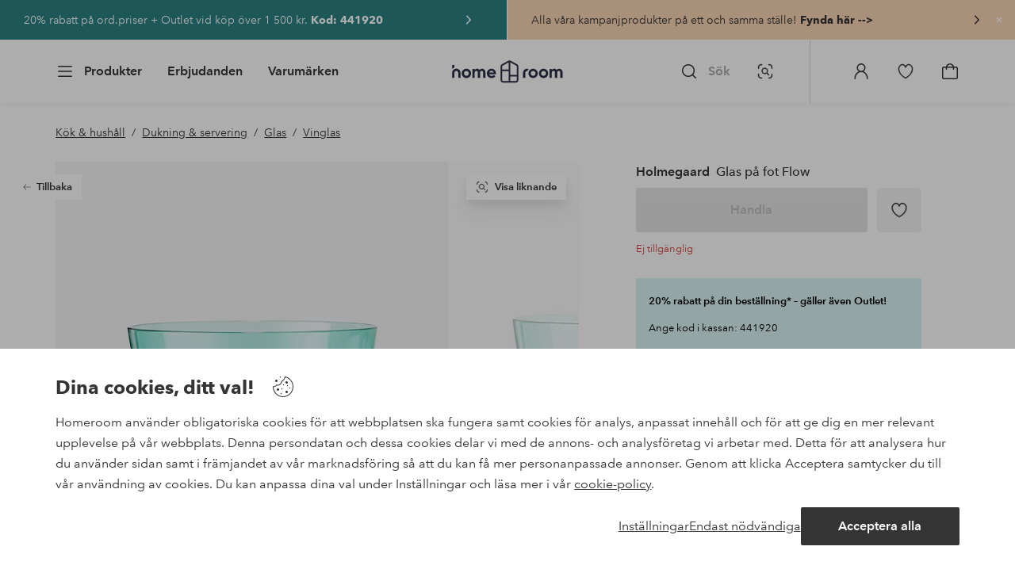

--- FILE ---
content_type: text/html; charset=utf-8
request_url: https://www.homeroom.se/holmegaard/glas-pa-fot-flow/1748598-03
body_size: 133150
content:
<!doctype html>
<html data-n-head-ssr lang="sv-SE" data-n-head="%7B%22lang%22:%7B%22ssr%22:%22sv-SE%22%7D%7D">
  <head >
    <meta data-n-head="ssr" charset="utf-8"><meta data-n-head="ssr" name="viewport" content="width=device-width, initial-scale=1"><meta data-n-head="ssr" data-hid="detectify-verification" name="detectify-verification" content="04c7332f144fab544dca443e4c171464"><meta data-n-head="ssr" data-hid="mobile-web-app-capable" name="mobile-web-app-capable" content="yes"><meta data-n-head="ssr" data-hid="apple-mobile-web-app-capable" name="apple-mobile-web-app-capable" content="yes"><meta data-n-head="ssr" data-hid="apple-mobile-web-app-status-bar-style" name="apple-mobile-web-app-status-bar-style" content="default"><meta data-n-head="ssr" data-hid="apple-mobile-web-app-title" name="apple-mobile-web-app-title" content="Homeroom"><meta data-n-head="ssr" data-hid="format-detection" name="format-detection" content="telephone=no"><meta data-n-head="ssr" data-hid="theme-color" name="theme-color" content="#ffffff"><meta data-n-head="ssr" data-hid="msapplication-TileColor" name="msapplication-TileColor" content="#ffffff"><meta data-n-head="ssr" data-hid="description" name="description" content="Lys upp din dag med en värld av glas i vackra färger. Flow holmegaard-seriens vackra färger livar omedelbart upp dukningen och väcker sinnena till liv. Glasen har en klassisk form och är designade med ett diskret vågmönster i botten, inspirerat av vattenvirvlar. Det 35 cl stora vinglaset flow har fått ett litet lyft och står på en ödmjuk liten fot. Ett avslappnat allroundvinglas som passar perfekt till rödvin, vitt vin, rosé och allt som bubblar. Alla glas i flow-serien är munblåsta, så att vart och ett är helt unikt. Hitta din favoritfärg i flow-serien eller blanda flera olika färger i dukningen för att skapa din egen personliga stil. Tål maskindisk 55 grader."><meta data-n-head="ssr" property="og:title" content="Glas på fot Flow"><meta data-n-head="ssr" property="og:type" content="product"><meta data-n-head="ssr" property="og:url" content="https://www.homeroom.se/holmegaard/glas-pa-fot-flow/1748598-03"><meta data-n-head="ssr" property="og:description" content="Lys upp din dag med en värld av glas i vackra färger. Flow holmegaard-seriens vackra färger livar omedelbart upp dukningen och väcker sinnena till liv. Glasen har en klassisk form och är designade med ett diskret vågmönster i botten, inspirerat av vattenvirvlar. Det 35 cl stora vinglaset flow har fått ett litet lyft och står på en ödmjuk liten fot. Ett avslappnat allroundvinglas som passar perfekt till rödvin, vitt vin, rosé och allt som bubblar. Alla glas i flow-serien är munblåsta, så att vart och ett är helt unikt. Hitta din favoritfärg i flow-serien eller blanda flera olika färger i dukningen för att skapa din egen personliga stil. Tål maskindisk 55 grader."><meta data-n-head="ssr" property="og:image" content="https://assets.ellosgroup.com/i/ellos/hom_1748598-03_Fs"><meta data-n-head="ssr" property="og:site_name" content="Homeroom"><meta data-n-head="ssr" property="product:price:amount" content="229"><meta data-n-head="ssr" property="product:price:currency" content="SEK"><title>Glas på fot Flow - Grön - Kök &amp; hushåll | Homeroom</title><link data-n-head="ssr" rel="apple-touch-icon" href="/icons/ios-512.png"><link data-n-head="ssr" rel="mask-icon" href="/icons/safari-pinned-tab.svg" color="#000000"><link data-n-head="ssr" rel="shortcut icon" type="image/x-icon" href="/icons/favicon.ico"><link data-n-head="ssr" rel="icon" type="image/x-icon" href="/icons/favicon.ico"><link data-n-head="ssr" rel="icon" type="image/png" sizes="32x32" href="/icons/favicon-32.png"><link data-n-head="ssr" rel="icon" type="image/png" sizes="16x16" href="/icons/favicon-16.png"><link data-n-head="ssr" rel="icon" type="image/png" sizes="24x24" href="/icons/favicon-xl.png"><link data-n-head="ssr" rel="apple-touch-startup-image" media="(device-width: 320px) and (device-height: 568px) and (-webkit-device-pixel-ratio: 2)" href="/splashscreens/iphone5_splash.png"><link data-n-head="ssr" rel="apple-touch-startup-image" media="(device-width: 375px) and (device-height: 667px) and (-webkit-device-pixel-ratio: 2)" href="/splashscreens/iphone6_splash.png"><link data-n-head="ssr" rel="apple-touch-startup-image" media="(device-width: 621px) and (device-height: 1104px) and (-webkit-device-pixel-ratio: 3)" href="/splashscreens/iphoneplus_splash.png"><link data-n-head="ssr" rel="apple-touch-startup-image" media="(device-width: 375px) and (device-height: 812px) and (-webkit-device-pixel-ratio: 3)" href="/splashscreens/iphonex_splash.png"><link data-n-head="ssr" rel="apple-touch-startup-image" media="(device-width: 414px) and (device-height: 896px) and (-webkit-device-pixel-ratio: 2)" href="/splashscreens/iphonexr_splash.png"><link data-n-head="ssr" rel="apple-touch-startup-image" media="(device-width: 414px) and (device-height: 896px) and (-webkit-device-pixel-ratio: 3)" href="/splashscreens/iphonexsmax_splash.png"><link data-n-head="ssr" rel="apple-touch-startup-image" media="(device-width: 768px) and (device-height: 1024px) and (-webkit-device-pixel-ratio: 2)" href="/splashscreens/ipad_splash.png"><link data-n-head="ssr" rel="apple-touch-startup-image" media="(device-width: 834px) and (device-height: 1112px) and (-webkit-device-pixel-ratio: 2)" href="/splashscreens/ipadpro1_splash.png"><link data-n-head="ssr" rel="apple-touch-startup-image" media="(device-width: 834px) and (device-height: 1194px) and (-webkit-device-pixel-ratio: 2)" href="/splashscreens/ipadpro3_splash.png"><link data-n-head="ssr" rel="apple-touch-startup-image" media="(device-width: 1024px) and (device-height: 1366px) and (-webkit-device-pixel-ratio: 2)" href="/splashscreens/ipadpro2_splash.png"><link data-n-head="ssr" rel="preconnect" href="https://assets.ellosgroup.com" crossorigin="true"><link data-n-head="ssr" rel="preconnect" href="https://static.ellosgroup.com" crossorigin="true"><link data-n-head="ssr" rel="preconnect" href="https://ellos.a.bigcontent.io" crossorigin="true"><link data-n-head="ssr" rel="preconnect" href="https://c1.amplience.net" crossorigin="true"><link data-n-head="ssr" rel="dns-prefetch" href="https://adservice.google.com"><link data-n-head="ssr" rel="dns-prefetch" href="https://gtm.homeroom.se"><link data-n-head="ssr" rel="canonical" href="https://www.homeroom.se/holmegaard/glas-pa-fot-flow/1748598-03"><script data-n-head="ssr" src="https://gtm.homeroom.se/gtm.js?id=GTM-PXGL5Z84" async></script><script data-n-head="ssr" type="application/ld+json">{"@context":"https://schema.org/","@type":"Product","name":"Glas på fot Flow","color":"Emerald green","image":["https://assets.ellosgroup.com/i/ellos/hom_1748598-03_Fs","https://assets.ellosgroup.com/i/ellos/hom_1748598-03_Bs","https://assets.ellosgroup.com/i/ellos/hom_1748598-03_De_01","https://assets.ellosgroup.com/i/ellos/hom_1748598-03_De_02","https://assets.ellosgroup.com/i/ellos/hom_1748598-03_De_03","https://assets.ellosgroup.com/i/ellos/hom_1748598-03_De_04"],"description":["Lys upp din dag med en värld av glas i vackra färger. Flow holmegaard-seriens vackra färger livar omedelbart upp dukningen och väcker sinnena till liv. Glasen har en klassisk form och är designade med ett diskret vågmönster i botten, inspirerat av vattenvirvlar. Det 35 cl stora vinglaset flow har fått ett litet lyft och står på en ödmjuk liten fot. Ett avslappnat allroundvinglas som passar perfekt till rödvin, vitt vin, rosé och allt som bubblar. Alla glas i flow-serien är munblåsta, så att vart och ett är helt unikt. Hitta din favoritfärg i flow-serien eller blanda flera olika färger i dukningen för att skapa din egen personliga stil. Tål maskindisk 55 grader."],"sku":"1748598-03","offers":{"@type":"Offer","url":"https://www.homeroom.se/holmegaard/glas-pa-fot-flow/1748598-03","priceCurrency":"SEK","price":229,"availability":"https://schema.org/OutOfStock"},"brand":{"@type":"Brand","name":"Holmegaard","url":"https://www.homeroom.se/brand/holmegaard"}}</script><script data-n-head="ssr" type="application/ld+json">{"@context":"https://schema.org","@type":"BreadcrumbList","itemListElement":[{"@type":"ListItem","position":1,"item":{"@id":"https://www.homeroom.se/kok-hushall","name":"Kök &amp; hushåll"}},{"@type":"ListItem","position":2,"item":{"@id":"https://www.homeroom.se/kok-hushall/dukning-servering","name":"Dukning &amp; servering"}},{"@type":"ListItem","position":3,"item":{"@id":"https://www.homeroom.se/kok-hushall/dukning-servering/glas","name":"Glas"}},{"@type":"ListItem","position":4,"item":{"@id":"https://www.homeroom.se/kok-hushall/dukning-servering/glas/vinglas","name":"Vinglas"}}]}</script><link rel="preload" href="/_nuxt/224462e.js" as="script"><link rel="preload" href="/_nuxt/cca1230.js" as="script"><link rel="preload" href="/_nuxt/ef2cd3f.js" as="script"><link rel="preload" href="/_nuxt/03abac8.js" as="script"><link rel="preload" href="/_nuxt/632a1dd.js" as="script"><link rel="preload" href="/_nuxt/08ecb01.js" as="script"><link rel="preload" href="/_nuxt/d5a0e25.js" as="script"><link rel="preload" href="/_nuxt/d314af3.js" as="script"><link rel="preload" href="/_nuxt/b673827.js" as="script"><link rel="preload" href="/_nuxt/2e8912c.js" as="script"><link rel="preload" href="/_nuxt/5d7d1a2.js" as="script"><link rel="preload" href="/_nuxt/18f05cf.js" as="script"><link rel="preload" href="/_nuxt/fbb0360.js" as="script"><link rel="preload" href="/_nuxt/2391489.js" as="script"><link rel="preload" href="/_nuxt/c0ba806.js" as="script"><link rel="preload" href="/_nuxt/f3bf60f.js" as="script"><link rel="preload" href="/_nuxt/0b1dede.js" as="script"><link rel="preload" href="/_nuxt/c7ae72f.js" as="script"><link rel="preload" href="/_nuxt/6e0ba60.js" as="script"><link rel="preload" href="/_nuxt/3d0a318.js" as="script"><link rel="preload" href="/_nuxt/01b66e0.js" as="script"><link rel="preload" href="/_nuxt/a575128.js" as="script"><link rel="preload" href="/_nuxt/5331ecd.js" as="script"><link rel="preload" href="/_nuxt/95230e8.js" as="script"><link rel="preload" href="/_nuxt/47a932a.js" as="script"><link rel="preload" href="/_nuxt/7dacb52.js" as="script"><link rel="preload" href="/_nuxt/c10a455.js" as="script"><link rel="preload" href="/_nuxt/9f07dfa.js" as="script"><link rel="preload" href="/_nuxt/cf64273.js" as="script"><link rel="preload" href="/_nuxt/bbb6cca.js" as="script"><link rel="preload" href="/_nuxt/52908de.js" as="script"><link rel="preload" href="/_nuxt/cc1ed04.js" as="script"><style data-vue-ssr-id="685ef19c:0 734d8a41:0 ef6f316e:0 5ef25ab8:0 09706a6c:0 5e81a75b:0 e20ecc56:0 71188183:0 dfa95bda:0 a59481b2:0 438a72d4:0 2f225152:0 7e164e81:0 b59b83a6:0 b070a8f2:0 ece4ffa6:0 3f95dfa1:0 51a913b4:0 1df9728f:0 11e7f1e7:0 1a5d4155:0 3075c77e:0 6e226df2:0 17039804:0 6b8d5cec:0 d25559b2:0 8ab4722c:0 4e4c58b4:0 f08318d0:0 5b4ba83e:0 45433dbc:0 140da3e3:0 22ea093e:0 4029eb26:0 5286fc20:0 1457489a:0 3db2e3fc:0 7cedc6e1:0 461a142d:0 fa49dde4:0 c2413316:0 64eb4d04:0 372c0d10:0 440d09cb:0">.vue-advanced-cropper{direction:ltr;max-height:100%;max-width:100%;position:relative;text-align:center;-webkit-user-select:none;user-select:none}.vue-advanced-cropper__stretcher{max-height:100%;max-width:100%;pointer-events:none;position:relative}.vue-advanced-cropper__image{max-width:none!important;position:absolute;transform-origin:center;-webkit-user-select:none;user-select:none}.vue-advanced-cropper__background,.vue-advanced-cropper__foreground{background:#000;left:50%;opacity:1;position:absolute;top:50%;transform:translate(-50%,-50%)}.vue-advanced-cropper__foreground{opacity:.5}.vue-advanced-cropper__boundaries{left:50%;opacity:1;position:absolute;top:50%;transform:translate(-50%,-50%)}.vue-advanced-cropper__cropper-wrapper{height:100%;width:100%}.vue-advanced-cropper__image-wrapper{height:100%;overflow:hidden;position:absolute;width:100%}.vue-advanced-cropper__stencil-wrapper{position:absolute}.vue-simple-handler{background:#fff;display:block;height:10px;width:10px}.vue-rectangle-stencil{box-sizing:border-box}.vue-rectangle-stencil,.vue-rectangle-stencil__preview{height:100%;position:absolute;width:100%}.vue-rectangle-stencil--movable{cursor:move}.vue-circle-stencil{box-sizing:initial;cursor:move;height:100%;position:absolute;width:100%}.vue-circle-stencil__preview{border-radius:50%;height:100%;position:absolute;width:100%}.vue-circle-stencil--movable{cursor:move}.vue-simple-line{background:0 0;border:0 solid #ffffff4d;transition:border .5s}.vue-simple-line--north,.vue-simple-line--south{height:0;width:100%}.vue-simple-line--east,.vue-simple-line--west{height:100%;width:0}.vue-simple-line--east{border-right-width:1px}.vue-simple-line--west{border-left-width:1px}.vue-simple-line--south{border-bottom-width:1px}.vue-simple-line--north{border-top-width:1px}.vue-simple-line--hover{border-color:#fff;opacity:1}.vue-bounding-box{height:100%;position:relative;width:100%}.vue-bounding-box__handler{position:absolute}.vue-bounding-box__handler--west-north{left:0;top:0}.vue-bounding-box__handler--north{left:50%;top:0}.vue-bounding-box__handler--east-north{left:100%;top:0}.vue-bounding-box__handler--east{left:100%;top:50%}.vue-bounding-box__handler--east-south{left:100%;top:100%}.vue-bounding-box__handler--south{left:50%;top:100%}.vue-bounding-box__handler--west-south{left:0;top:100%}.vue-bounding-box__handler--west{left:0;top:50%}.vue-handler-wrapper{height:30px;position:absolute;transform:translate(-50%,-50%);width:30px}.vue-handler-wrapper__draggable{align-items:center;display:flex;height:100%;justify-content:center;width:100%}.vue-handler-wrapper--west-north{cursor:nw-resize}.vue-handler-wrapper--north{cursor:n-resize}.vue-handler-wrapper--east-north{cursor:ne-resize}.vue-handler-wrapper--east{cursor:e-resize}.vue-handler-wrapper--east-south{cursor:se-resize}.vue-handler-wrapper--south{cursor:s-resize}.vue-handler-wrapper--west-south{cursor:sw-resize}.vue-handler-wrapper--west{cursor:w-resize}.vue-handler-wrapper--disabled{cursor:auto}.vue-line-wrapper{align-items:center;background:0 0;display:flex;justify-content:center;position:absolute}.vue-line-wrapper--north,.vue-line-wrapper--south{height:12px;left:0;transform:translateY(-50%);width:100%}.vue-line-wrapper--north{cursor:n-resize;top:0}.vue-line-wrapper--south{cursor:s-resize;top:100%}.vue-line-wrapper--east,.vue-line-wrapper--west{height:100%;top:0;transform:translateX(-50%);width:12px}.vue-line-wrapper--east{cursor:e-resize;left:100%}.vue-line-wrapper--west{cursor:w-resize;left:0}.vue-line-wrapper--disabled{cursor:auto}.vue-draggable-area{position:relative}.vue-preview-result{box-sizing:border-box;height:100%;overflow:hidden;position:absolute;width:100%}.vue-preview-result__wrapper{position:absolute}.vue-preview-result__image{max-width:none!important;pointer-events:none;position:relative;transform-origin:center;-webkit-user-select:none;user-select:none}.vue-preview{box-sizing:border-box;overflow:hidden;position:relative}.vue-preview--fill,.vue-preview__wrapper{height:100%;position:absolute;width:100%}.vue-preview__image{max-width:none!important;pointer-events:none;position:absolute;transform-origin:center;-webkit-user-select:none;user-select:none}
.nuxt-progress{background-color:#000;height:2px;left:0;opacity:1;position:fixed;right:0;top:0;transition:width .1s,opacity .4s;width:0;z-index:999999}.nuxt-progress.nuxt-progress-notransition{transition:none}.nuxt-progress-failed{background-color:red}
html{line-height:1.15;-ms-text-size-adjust:100%;-webkit-text-size-adjust:100%;-webkit-font-smoothing:antialiased;-moz-font-smoothing:antialiased;-moz-osx-font-smoothing:grayscale}body{margin:0}h1{font-size:2em}h1,h2,h3,h4,h5,h6,p{margin:0;padding:0}main{display:block}hr{box-sizing:initial;height:0;overflow:visible}pre{font-family:monospace,monospace;font-size:1em}a{background-color:initial;-webkit-text-decoration-skip:objects;color:#000;-webkit-text-decoration:none;text-decoration:none}abbr[title]{border-bottom:none;-webkit-text-decoration:underline;text-decoration:underline;-webkit-text-decoration:underline dotted;text-decoration:underline dotted}b,strong{font-weight:bolder}code,kbd,samp{font-family:monospace,monospace;font-size:1em}small{font-size:80%}sub,sup{font-size:75%;line-height:0;position:relative;vertical-align:initial}sub{bottom:-.25em}sup{top:-.5em}svg:not(:root){overflow:hidden}button,input,optgroup,select,textarea{font-family:"Avenir",sans-serif;font-size:100%;line-height:1.15;margin:0}button,input{overflow:visible}button,select{text-transform:none}[type=reset],[type=submit],button{-webkit-appearance:button}[type=button]::-moz-focus-inner,[type=reset]::-moz-focus-inner,[type=submit]::-moz-focus-inner,button::-moz-focus-inner{border-style:none;padding:0}fieldset{padding:.35em .75em .625em}legend{box-sizing:border-box;color:inherit;display:table;max-width:100%;padding:0;white-space:normal}progress{vertical-align:initial}textarea{overflow:auto}[type=checkbox],[type=radio]{box-sizing:border-box;padding:0}[type=number]::-webkit-inner-spin-button,[type=number]::-webkit-outer-spin-button{height:auto}[type=search]{-webkit-appearance:textfield;outline-offset:-2px}[type=search]::-webkit-search-cancel-button,[type=search]::-webkit-search-decoration{-webkit-appearance:none}::-webkit-file-upload-button{-webkit-appearance:button;font:inherit}details,menu{display:block}summary{display:list-item}[hidden],template{display:none}*,:after,:before{box-sizing:border-box}body>*{-ms-overflow-style:-ms-autohiding-scrollbar}:root{--outline-offset:2px}img{vertical-align:middle}svg{fill:currentColor}.ui-icon-16{height:1rem;width:1rem}.ui-icon-24{height:1.5rem;width:1.5rem}.ui-icon-32{height:2rem;width:2rem}.ui-icon-38{height:2.375rem;width:2.375rem}.ui-icon-solid{box-sizing:initial;padding:.5rem}[class*=ui-flag]{border-radius:1rem}[role=link]{cursor:pointer}[class*=userInput-]:not(.userInput-keyboard) [tabindex],[class*=userInput-]:not(.userInput-keyboard) a,[class*=userInput-]:not(.userInput-keyboard) button,[class*=userInput-]:not(.userInput-keyboard) input,[class*=userInput-]:not(.userInput-keyboard) textarea{outline:none;-webkit-tap-highlight-color:rgba(0,0,0,0)}[tabindex]:focus-visible,a:focus-visible,button:focus-visible,input:focus-visible,textarea:focus-visible{outline:revert;outline-offset:var(--outline-offset)}a:not(:focus-visible),button:not(:focus-visible){outline:none}a:not(:focus-visible).icon-only .icon-label,button:not(:focus-visible).icon-only .icon-label{border:0;clip:rect(0 0 0 0);height:1px;margin:-1px;overflow:hidden;padding:0;position:absolute;width:1px}[class*=cta-]{align-items:center;-webkit-appearance:none;appearance:none;border-radius:.25rem;cursor:pointer;display:flex;flex-wrap:wrap;font-size:.8125rem;font-weight:600;height:2rem;justify-content:center;margin:0;min-width:2rem;padding:0 .5rem;transition:background-color .25s cubic-bezier(.215,.61,.355,1),border-color .25s cubic-bezier(.215,.61,.355,1),color .25s cubic-bezier(.215,.61,.355,1)}[class*=cta-]:disabled{cursor:default;pointer-events:none}[class*=cta-].icon-only{width:2rem}[class*=cta-].icon-only span:not(.slider-icons):not(.media-image){margin:0 .4375rem}[class*=cta-].icon-only svg{margin:0}[class*=cta-].rounded{border-radius:100%}[class*=cta-]:not(.icon-only) span:not(.media-image){line-height:1.125rem;margin:0 .25rem}[class*=cta-] svg{height:1rem;width:1rem}[class*=cta-outline-grey-m],[class*=cta-outline-midnight-m],[class*=cta-outline-white-m],[class*=cta-solid-black-m],[class*=cta-solid-grey-m],[class*=cta-solid-midnight-m],[class*=cta-solid-odyssey-m],[class*=cta-solid-primary-m],[class*=cta-solid-secondary-m],[class*=cta-solid-white-m]{font-size:.875rem;height:2.5rem;min-width:2.5rem;padding:0 .625rem}[class*=cta-outline-grey-m].icon-only,[class*=cta-outline-midnight-m].icon-only,[class*=cta-outline-white-m].icon-only,[class*=cta-solid-black-m].icon-only,[class*=cta-solid-grey-m].icon-only,[class*=cta-solid-midnight-m].icon-only,[class*=cta-solid-odyssey-m].icon-only,[class*=cta-solid-primary-m].icon-only,[class*=cta-solid-secondary-m].icon-only,[class*=cta-solid-white-m].icon-only{width:2.5rem}[class*=cta-outline-grey-m]:not(.icon-only) span:not(.media-image),[class*=cta-outline-midnight-m]:not(.icon-only) span:not(.media-image),[class*=cta-outline-white-m]:not(.icon-only) span:not(.media-image),[class*=cta-solid-black-m]:not(.icon-only) span:not(.media-image),[class*=cta-solid-grey-m]:not(.icon-only) span:not(.media-image),[class*=cta-solid-midnight-m]:not(.icon-only) span:not(.media-image),[class*=cta-solid-odyssey-m]:not(.icon-only) span:not(.media-image),[class*=cta-solid-primary-m]:not(.icon-only) span:not(.media-image),[class*=cta-solid-secondary-m]:not(.icon-only) span:not(.media-image),[class*=cta-solid-white-m]:not(.icon-only) span:not(.media-image){line-height:1.25rem}[class*=cta-outline-grey-m]:not(.icon-only) span:not(.media-image):first-child,[class*=cta-outline-midnight-m]:not(.icon-only) span:not(.media-image):first-child,[class*=cta-outline-white-m]:not(.icon-only) span:not(.media-image):first-child,[class*=cta-solid-black-m]:not(.icon-only) span:not(.media-image):first-child,[class*=cta-solid-grey-m]:not(.icon-only) span:not(.media-image):first-child,[class*=cta-solid-midnight-m]:not(.icon-only) span:not(.media-image):first-child,[class*=cta-solid-odyssey-m]:not(.icon-only) span:not(.media-image):first-child,[class*=cta-solid-primary-m]:not(.icon-only) span:not(.media-image):first-child,[class*=cta-solid-secondary-m]:not(.icon-only) span:not(.media-image):first-child,[class*=cta-solid-white-m]:not(.icon-only) span:not(.media-image):first-child{margin:0 .25rem 0 .375rem}[class*=cta-outline-grey-m]:not(.icon-only) span:not(.media-image):last-child,[class*=cta-outline-midnight-m]:not(.icon-only) span:not(.media-image):last-child,[class*=cta-outline-white-m]:not(.icon-only) span:not(.media-image):last-child,[class*=cta-solid-black-m]:not(.icon-only) span:not(.media-image):last-child,[class*=cta-solid-grey-m]:not(.icon-only) span:not(.media-image):last-child,[class*=cta-solid-midnight-m]:not(.icon-only) span:not(.media-image):last-child,[class*=cta-solid-odyssey-m]:not(.icon-only) span:not(.media-image):last-child,[class*=cta-solid-primary-m]:not(.icon-only) span:not(.media-image):last-child,[class*=cta-solid-secondary-m]:not(.icon-only) span:not(.media-image):last-child,[class*=cta-solid-white-m]:not(.icon-only) span:not(.media-image):last-child{margin:0 .375rem 0 .25rem}[class*=cta-outline-grey-m]:not(.icon-only) span:not(.media-image):only-child,[class*=cta-outline-midnight-m]:not(.icon-only) span:not(.media-image):only-child,[class*=cta-outline-white-m]:not(.icon-only) span:not(.media-image):only-child,[class*=cta-solid-black-m]:not(.icon-only) span:not(.media-image):only-child,[class*=cta-solid-grey-m]:not(.icon-only) span:not(.media-image):only-child,[class*=cta-solid-midnight-m]:not(.icon-only) span:not(.media-image):only-child,[class*=cta-solid-odyssey-m]:not(.icon-only) span:not(.media-image):only-child,[class*=cta-solid-primary-m]:not(.icon-only) span:not(.media-image):only-child,[class*=cta-solid-secondary-m]:not(.icon-only) span:not(.media-image):only-child,[class*=cta-solid-white-m]:not(.icon-only) span:not(.media-image):only-child{margin:0 .125rem}[class*=cta-outline-grey-m] svg,[class*=cta-outline-midnight-m] svg,[class*=cta-outline-white-m] svg,[class*=cta-solid-black-m] svg,[class*=cta-solid-grey-m] svg,[class*=cta-solid-midnight-m] svg,[class*=cta-solid-odyssey-m] svg,[class*=cta-solid-primary-m] svg,[class*=cta-solid-secondary-m] svg,[class*=cta-solid-white-m] svg{height:1.25rem;width:1.25rem}[class*=cta-outline-grey-l],[class*=cta-outline-midnight-l],[class*=cta-outline-white-l],[class*=cta-solid-black-l],[class*=cta-solid-grey-l],[class*=cta-solid-midnight-l],[class*=cta-solid-odyssey-l],[class*=cta-solid-primary-l],[class*=cta-solid-secondary-l],[class*=cta-solid-white-l]{font-size:1rem;height:3rem;min-width:3rem;padding:0 .75rem}[class*=cta-outline-grey-l].icon-only,[class*=cta-outline-midnight-l].icon-only,[class*=cta-outline-white-l].icon-only,[class*=cta-solid-black-l].icon-only,[class*=cta-solid-grey-l].icon-only,[class*=cta-solid-midnight-l].icon-only,[class*=cta-solid-odyssey-l].icon-only,[class*=cta-solid-primary-l].icon-only,[class*=cta-solid-secondary-l].icon-only,[class*=cta-solid-white-l].icon-only{width:3rem}[class*=cta-outline-grey-l]:not(.icon-only) span:not(.media-image),[class*=cta-outline-midnight-l]:not(.icon-only) span:not(.media-image),[class*=cta-outline-white-l]:not(.icon-only) span:not(.media-image),[class*=cta-solid-black-l]:not(.icon-only) span:not(.media-image),[class*=cta-solid-grey-l]:not(.icon-only) span:not(.media-image),[class*=cta-solid-midnight-l]:not(.icon-only) span:not(.media-image),[class*=cta-solid-odyssey-l]:not(.icon-only) span:not(.media-image),[class*=cta-solid-primary-l]:not(.icon-only) span:not(.media-image),[class*=cta-solid-secondary-l]:not(.icon-only) span:not(.media-image),[class*=cta-solid-white-l]:not(.icon-only) span:not(.media-image){margin:0 .25rem}[class*=cta-outline-grey-l] svg,[class*=cta-outline-midnight-l] svg,[class*=cta-outline-white-l] svg,[class*=cta-solid-black-l] svg,[class*=cta-solid-grey-l] svg,[class*=cta-solid-midnight-l] svg,[class*=cta-solid-odyssey-l] svg,[class*=cta-solid-primary-l] svg,[class*=cta-solid-secondary-l] svg,[class*=cta-solid-white-l] svg{height:1.5rem;width:1.5rem}[class*=cta-outline-midnight-xl],[class*=cta-outline-white-xl],[class*=cta-solid-black-xl],[class*=cta-solid-grey-xl],[class*=cta-solid-midnight-xl],[class*=cta-solid-odyssey-xl],[class*=cta-solid-primary-xl],[class*=cta-solid-secondary-xl],[class*=cta-solid-white-xl]{font-size:1rem;height:3.5rem;min-width:3.5rem;padding:0 1rem}[class*=cta-outline-midnight-xl].icon-only,[class*=cta-outline-white-xl].icon-only,[class*=cta-solid-black-xl].icon-only,[class*=cta-solid-grey-xl].icon-only,[class*=cta-solid-midnight-xl].icon-only,[class*=cta-solid-odyssey-xl].icon-only,[class*=cta-solid-primary-xl].icon-only,[class*=cta-solid-secondary-xl].icon-only,[class*=cta-solid-white-xl].icon-only{width:3.5rem}[class*=cta-outline-midnight-xl]:not(.icon-only) svg:not(.media-image):first-child,[class*=cta-outline-midnight-xl]:not(.icon-only) svg:not(.media-image):last-child,[class*=cta-outline-white-xl]:not(.icon-only) svg:not(.media-image):first-child,[class*=cta-outline-white-xl]:not(.icon-only) svg:not(.media-image):last-child,[class*=cta-solid-black-xl]:not(.icon-only) svg:not(.media-image):first-child,[class*=cta-solid-black-xl]:not(.icon-only) svg:not(.media-image):last-child,[class*=cta-solid-grey-xl]:not(.icon-only) svg:not(.media-image):first-child,[class*=cta-solid-grey-xl]:not(.icon-only) svg:not(.media-image):last-child,[class*=cta-solid-midnight-xl]:not(.icon-only) svg:not(.media-image):first-child,[class*=cta-solid-midnight-xl]:not(.icon-only) svg:not(.media-image):last-child,[class*=cta-solid-odyssey-xl]:not(.icon-only) svg:not(.media-image):first-child,[class*=cta-solid-odyssey-xl]:not(.icon-only) svg:not(.media-image):last-child,[class*=cta-solid-primary-xl]:not(.icon-only) svg:not(.media-image):first-child,[class*=cta-solid-primary-xl]:not(.icon-only) svg:not(.media-image):last-child,[class*=cta-solid-secondary-xl]:not(.icon-only) svg:not(.media-image):first-child,[class*=cta-solid-secondary-xl]:not(.icon-only) svg:not(.media-image):last-child,[class*=cta-solid-white-xl]:not(.icon-only) svg:not(.media-image):first-child,[class*=cta-solid-white-xl]:not(.icon-only) svg:not(.media-image):last-child{margin:0 .25rem}[class*=cta-outline-midnight-xl] svg,[class*=cta-outline-white-xl] svg,[class*=cta-solid-black-xl] svg,[class*=cta-solid-grey-xl] svg,[class*=cta-solid-midnight-xl] svg,[class*=cta-solid-odyssey-xl] svg,[class*=cta-solid-primary-xl] svg,[class*=cta-solid-secondary-xl] svg,[class*=cta-solid-white-xl] svg{height:1.5rem;width:1.5rem}[class*=cta-outline]{border-width:.0625rem}body{font-family:"Avenir",Tahoma,sans;font-size:1rem;font-weight:400}body,body a h1,body a h2,body a h3,body a h4,body a h5,body a h6,body a p{color:#343434}h1,h2,h3,h4,h5,h6{font-family:"Avenir",Times,serif;font-weight:500}h1.bold,h2.bold,h3.bold,h4.bold,h5.bold,h6.bold,p.bold{font-weight:700}.h1,h1{font-size:2.25rem}.h2,h2{font-size:2rem}.h3,h3{font-size:1.75rem}.h4,h4{font-size:1.5rem}.h5,h5{font-size:1.25rem}.h6,h6{font-size:1.125rem}p{font-size:1rem}@font-face{font-display:swap;font-family:"Heldane";font-style:normal;font-weight:500;src:url(https://static.ellosgroup.com/homeroom/static/fonts/heldane/heldane-display-web-medium.woff2) format("woff2"),url(https://static.ellosgroup.com/homeroom/static/fonts/heldane/heldane-display-web-medium.eot.woff) format("woff")}@font-face{font-display:swap;font-family:"Heldane";font-style:normal;font-weight:700;src:url(https://static.ellosgroup.com/homeroom/static/fonts/heldane/heldane-display-web-bold.woff2) format("woff2"),url(https://static.ellosgroup.com/homeroom/static/fonts/heldane/heldane-display-web-bold.woff) format("woff")}@font-face{font-display:swap;font-family:"Avenir";font-style:400;src:url(https://static.ellosgroup.com/ellos/static/fonts/avenir/AvenirNextLTPro-Regular.woff2) format("woff2"),url(https://static.ellosgroup.com/ellos/static/fonts/avenir/AvenirNextLTPro-Regular.woff) format("woff")}@font-face{font-display:swap;font-family:"Avenir";font-style:normal;font-weight:500;src:url(https://static.ellosgroup.com/ellos/static/fonts/avenir/AvenirNextLTPro-Medium.woff2) format("woff2"),url(https://static.ellosgroup.com/ellos/static/fonts/avenir/AvenirNextLTPro-Medium.woff) format("woff")}@font-face{font-display:swap;font-family:"Avenir";font-style:normal;font-weight:600;src:url(https://static.ellosgroup.com/ellos/static/fonts/avenir/AvenirNextLTPro-Demi.woff2) format("woff2"),url(https://static.ellosgroup.com/ellos/static/fonts/avenir/AvenirNextLTPro-Demi.woff) format("woff")}@font-face{font-display:swap;font-family:"Avenir";font-style:normal;font-weight:700;src:url(https://static.ellosgroup.com/ellos/static/fonts/avenir/AvenirNextLTPro-Bold.woff2) format("woff2"),url(https://static.ellosgroup.com/ellos/static/fonts/avenir/AvenirNextLTPro-Bold.woff) format("woff")}body,html{width:100%}body{overflow-x:hidden}body *{color:inherit}@media (max-width:74.9375rem){html.overlay{min-height:100%;overflow:hidden}html.overlay body{height:calc(100vh + var(--overlay-offset, 0));min-height:100vh;min-height:-webkit-fill-available;overflow-y:hidden;position:fixed;top:calc(var(--overlay-offset, 0)*-1);z-index:0}}@media (min-width:75em){html.overlay body{height:calc(100vh + var(--overlay-offset));overflow-y:hidden;position:fixed;top:calc(var(--overlay-offset)*-1)}}html body{opacity:1!important}#__nuxt{width:100%}#__nuxt .inline-notification{outline:none}#__nuxt main{position:relative;width:100%}#__nuxt main.prevent-click{pointer-events:none}#__nuxt main .main-overlay{background:#00000052;height:100%;left:0;position:absolute;width:100vw;z-index:5}.content-container{align-items:center;display:flex;flex-direction:column;justify-content:flex-start;width:100%}.content-container .content-inner-container{max-width:100rem;width:100%}.content-container .content-inner-container .content-wrapper{padding:0 1rem;width:100%}@media (min-width:62em) and (max-width:74.9375em){.content-container .content-inner-container .content-wrapper{padding:0 5.46875%}}@media (min-width:75em) and (max-width:87.4375em){.content-container .content-inner-container .content-wrapper{padding:0 5.5%}}@media (min-width:87.5em) and (max-width:99.9375em){.content-container .content-inner-container .content-wrapper{padding:0 5.84%}}@media (min-width:100em){.content-container .content-inner-container .content-wrapper{padding:0 5.75%}}h1.content-block-headline,h2.content-block-headline,h3.content-block-headline,h4.content-block-headline,h5.content-block-headline,h6.content-block-headline{font-size:1.5rem;line-height:1.8125rem}@media (min-width:36em){h1.content-block-headline,h2.content-block-headline,h3.content-block-headline,h4.content-block-headline,h5.content-block-headline,h6.content-block-headline{font-size:1.75rem;line-height:2.0625rem}}@media (min-width:75em){h1.content-block-headline,h2.content-block-headline,h3.content-block-headline,h4.content-block-headline,h5.content-block-headline,h6.content-block-headline{font-size:2rem;line-height:2.375rem}}@media (min-width:100em){h1.content-block-headline,h2.content-block-headline,h3.content-block-headline,h4.content-block-headline,h5.content-block-headline,h6.content-block-headline{font-size:2.25rem;line-height:2.6875rem}}.content-block-top-margin{margin-top:2rem}@media (min-width:36em){.content-block-top-margin{margin-top:2.5rem}}@media (min-width:62em){.content-block-top-margin{margin-top:3rem}}@media (min-width:100em){.content-block-top-margin{margin-top:4rem}}.content-block-bottom-margin{margin-bottom:2rem}@media (min-width:36em){.content-block-bottom-margin{margin-bottom:2.5rem}}@media (min-width:62em){.content-block-bottom-margin{margin-bottom:3.0625rem}}@media (min-width:100em){.content-block-bottom-margin{margin-bottom:4rem}}#bv-mboxzone-lightbox{max-height:100vh!important;min-height:100vh!important;overflow-y:scroll!important;-webkit-overflow-scrolling:touch!important;top:0!important}#bv-mboxzone-lightbox>div{padding:0!important}@media (min-width:62em){#bv-mboxzone-lightbox>div{padding:3.125rem 0!important}}.chatbot-badge .cta.type-solid.variant-my-pages-secondary,.chatbot-badge .cta.type-solid.variant-primary{--cta-background:#343434;--cta-background--hover:#343434;--cta-background--focus:#343434;--cta-background--active:#343434}#chatframe{transition:opacity .3s ease-in-out}html.overlay #chatframe{display:none;opacity:0}
.skip-link-wrapper{left:.75rem;pointer-events:none;position:absolute;top:.75rem;z-index:100}.skip-link{display:flex;transform:translateY(-200%);transition:transform .3s cubic-bezier(.455,.03,.515,.955)}.userInput-keyboard .skip-link:focus,.userInput-mouse .skip-link:hover,.userInput-touch .skip-link:active{transform:translateY(0)}
.cta{--cta-border-radius:4px;--cta-font-weight:600;--cta-font-size:1rem;--cta-padding:0.75rem;--cta-text-padding:0.25rem;--cta-icon-padding:0.25rem}.cta.size-s{--cta-font-size:0.8125rem;--cta-padding:0.5rem;--cta-icon-size:1rem}.cta.size-m{--cta-font-size:0.875rem;--cta-icon-size:1.25rem}.cta.size-l,.cta.size-xl{--cta-font-size:1rem}.cta{--cta-icon-size:1.5rem;--cta-default-transition:background-color 0.25s cubic-bezier(0.215,0.61,0.355,1),border-color 0.25s cubic-bezier(0.215,0.61,0.355,1),color 0.25s cubic-bezier(0.215,0.61,0.355,1);align-items:center;-webkit-appearance:none;appearance:none;background-clip:padding-box;background-color:var(--cta-background);border-color:var(--cta-border);border-radius:var(--cta-border-radius);border-style:solid;border-width:var(--cta-border-width);color:var(--cta-color);cursor:pointer;display:inline-flex;font-size:var(--cta-font-size);font-weight:var(--cta-font-weight);margin:0;min-height:var(--cta-min-height);min-width:var(--cta-min-width);outline:none;padding:0 calc(var(--cta-padding) - var(--cta-border-width));position:relative;transition:var(--cta-default-transition)}a.cta{-webkit-text-decoration:none;text-decoration:none}.cta svg{height:var(--cta-icon-size);width:var(--cta-icon-size)}.cta:disabled,.cta[aria-busy]{cursor:default;pointer-events:none}.cta.icon-only{--cta-padding:0}.cta.icon-only .icon-label{border:0;clip:rect(0 0 0 0);height:1px;margin:-1px;overflow:hidden;padding:0;position:absolute;width:1px}.cta.icon-only .icon-label+span{margin:0 .4375rem}.cta.icon-only svg{margin:0}.cta:not(.icon-only) .contents>span:first-child{padding-left:var(--cta-text-padding)}.cta:not(.icon-only) .contents>span:last-child{padding-right:var(--cta-text-padding)}.cta:not(.icon-only) svg:first-child{margin-right:var(--cta-icon-padding)}.cta:not(.icon-only) svg:last-child{margin-left:var(--cta-icon-padding)}.cta.loading .contents{opacity:0;transition-delay:0s}.cta.loading .loading-dots{color:inherit}.cta.rounded{border-radius:100%}.cta.transparent{background-color:initial;border-width:0;color:inherit}.cta.size-xs{--cta-min-height:1.75rem;--cta-min-width:3.625rem}.cta.size-xs.icon-only{--cta-min-width:1.75rem}.cta.size-s{--cta-min-height:2rem;--cta-min-width:4rem}.cta.size-s.icon-only{--cta-min-width:2rem}.cta.size-m{--cta-min-height:2.5rem;--cta-min-width:4.5rem}.cta.size-m.icon-only{--cta-min-width:2.5rem}.cta.size-l{--cta-min-height:3rem;--cta-min-width:4.875rem}.cta.size-l.icon-only{--cta-min-width:3rem}.cta.size-xl{--cta-min-height:3.5rem;--cta-min-width:5rem}.cta.size-xl.icon-only{--cta-min-width:3.5rem}.userInput-mouse .cta:not(.cta-static):not(:disabled):not(.transparent):hover,.userInput-mouse .cta[aria-busy]:not(:disabled):not(.transparent):not(.cta-static){background-color:var(--cta-background--hover,var(--cta-background));border-color:var(--cta-border--hover,var(--cta-border));color:var(--cta-color--hover,var(--cta-color))}.userInput-keyboard .cta:not(.cta-static):focus,.userInput-keyboard .cta[aria-busy]:not(.cta-static){background-color:var(--cta-background--focus,var(--cta-background--hover,var(--cta-background)));border-color:var(--cta-border--focus,var(--cta-border--hover,var(--cta-border)));color:var(--cta-color--focus,var(--cta-color--hover,var(--cta-color)))}.userInput-keyboard .cta:not(.cta-static):active,.userInput-mouse .cta:not(.cta-static):not(:disabled):not(.transparent):active,.userInput-touch .cta:not(.cta-static):active,.userInput-touch .cta[aria-busy]:not(.cta-static){background-color:var(--cta-background--active,var(--cta-background--hover,var(--cta-background)));border-color:var(--cta-border--active,var(--cta-border--hover,var(--cta-border)));color:var(--cta-color--active,var(--cta-color--hover,var(--cta-color)))}.cta .contents{align-items:center;display:flex;flex-wrap:wrap;justify-content:center;opacity:1;text-align:center;transition:opacity .25s cubic-bezier(.25,.46,.45,.94) .1s;width:100%}.cta .contents .sub-label{position:absolute;top:50%;transform:translateY(-50%);transition:font-size .3s ease,top .3s ease}.cta .contents .sub-label.move{font-size:.6875rem;top:1rem}
.cta.type-solid{--cta-border-width:0px}.cta.type-solid.variant-my-pages-primary,.cta.type-solid.variant-primary{--cta-background:#2b8082;--cta-background--hover:#0f6466;--cta-background--focus:#0f6466;--cta-background--active:#0f6466;--cta-color:#fff}.cta.type-solid.variant-my-pages-secondary,.cta.type-solid.variant-secondary{--cta-background:#f4ece1;--cta-background--hover:#dbd3ca;--cta-background--focus:#b08321;--cta-background--active:#dbd3ca;--cta-color:#343434}.cta.type-solid.variant-1,.cta.type-solid.variant-midnight{--cta-background:#343434;--cta-background--hover:#0a0a0c;--cta-color:#fff}.cta.type-solid.variant-2,.cta.type-solid.variant-odyssey{--cta-background:#474747;--cta-color:#fff}.cta.type-solid.variant-3,.cta.type-solid.variant-white{--cta-background:#fff;--cta-background--hover:#cfcfd1;--cta-color:#343434}.cta.type-solid.variant-4,.cta.type-solid.variant-grey{--cta-background:#e5e5e5;--cta-background--hover:#cfcfd1;--cta-color:#767676}.cta.type-solid.variant-5,.cta.type-solid.variant-black{--cta-background:#000;--cta-background--hover:#474747;--cta-color:#fff}.cta.type-solid.variant-6,.cta.type-solid.variant-coffee{--cta-background:#f5eee6;--cta-background--hover:#e8d8ca;--cta-background--active:#dbc3ad;--cta-border--hover:var(--cta-background--hover);--cta-border--focus:$color-rose;--cta-border--active:var(--cta-background--active);--cta-color:#343434;--cta-border-radius:0.125rem}.cta.type-solid:disabled{--cta-background:#e5e5e5;--cta-color:#bebebe}.cta.type-solid.variant-elpy-primary{--cta-background:#5738bf;--cta-background--hover:#765bcf;--cta-background--active:#452c98;--cta-border--focus:#765bcf;--cta-color:#fff;--cta-border-radius:8px}.cta.type-solid.variant-elpy-secondary{--cta-background:#ededfe;--cta-background--hover:#d5d5fd;--cta-background--active:#a5a5fa;--cta-border--focus:#a5a5fa;--cta-color:#5738bf;--cta-border-radius:8px}
.pre-header-wrapper{color:#fff;display:flex;flex-wrap:wrap;justify-content:center;max-height:4.375rem;position:relative;width:100%;z-index:8}.pre-header-wrapper .button-wrapper{align-items:center;display:flex;height:100%;position:absolute;right:0;top:0}.pre-header-wrapper .button-wrapper .pre-header-close{background:#0000;border-radius:0;height:100%}.pre-header-wrapper .pre-header{align-items:center;background:#a69557;display:flex;flex-grow:1;justify-content:center;width:0}.pre-header-wrapper .pre-header:first-child:not(.single-notification-push){border-right:.0625rem solid #fff}.pre-header-wrapper .pre-header .pre-header-wrap{flex-grow:1}.pre-header-wrapper .pre-header .pre-header-wrap.single-notification-push{display:flex;justify-content:center}.pre-header-wrapper .pre-header .pre-header-wrap .pre-header-notification{align-items:center;display:flex;justify-content:space-between;width:100%}.pre-header-wrapper .pre-header .pre-header-wrap .pre-header-notification .text-wrapper{align-items:center;display:flex;flex-grow:1;margin:1.125rem;max-height:2.1875rem;width:0}.pre-header-wrapper .pre-header .pre-header-wrap .pre-header-notification .text-wrapper.single-notification-push{display:inherit;flex-grow:unset;width:100%}.pre-header-wrapper .pre-header .pre-header-wrap .pre-header-notification .text-wrapper .pre-header-icon{display:flex;flex-shrink:0;height:1.875rem;margin-right:.625rem;width:1.875rem}.pre-header-wrapper .pre-header .pre-header-wrap .pre-header-notification .text-wrapper .pre-header-text{align-items:center;flex-grow:1;font-size:.875rem;line-height:1rem;overflow:hidden;text-overflow:ellipsis;width:0}.pre-header-wrapper .pre-header .pre-header-wrap .pre-header-notification .text-wrapper .pre-header-text .pre-header-title{flex-grow:1;width:0}.pre-header-wrapper .pre-header .pre-header-wrap .pre-header-notification .text-wrapper .pre-header-text .pre-header-description{font-weight:700;white-space:nowrap}@media (min-width:36em){.pre-header-wrapper{height:3.125rem}.pre-header-wrapper .pre-header{padding:0 1.875rem}.pre-header-wrapper .pre-header .pre-header-wrap{flex-grow:auto}.pre-header-wrapper .pre-header .pre-header-wrap .pre-header-notification{width:unset}.pre-header-wrapper .pre-header .pre-header-wrap .pre-header-notification .text-wrapper{margin:0}.pre-header-wrapper .pre-header .pre-header-wrap .pre-header-notification .text-wrapper .pre-header-text{margin-right:1.125rem;width:auto}}@media (min-width:62em){.pre-header-wrapper{flex-wrap:nowrap}.pre-header-wrapper .pre-header{width:100%}.pre-header-wrapper .pre-header:last-child{padding-right:2.5rem;width:calc(100% - 2.5rem)}.pre-header-wrapper .pre-header .pre-header-wrap .pre-header-notification .text-wrapper .pre-header-title{flex-grow:0;width:auto}}@media (min-width:75em){.pre-header-wrapper .pre-header .pre-header-wrap .pre-header-notification .text-wrapper .pre-header-icon{margin-right:1.125rem}.pre-header-wrapper .pre-header .pre-header-wrap .pre-header-notification .text-wrapper .pre-header-icon .pre-header-description{margin-left:1.125rem}}
.header-container{color:#343434;height:4rem;position:relative;width:100%;z-index:10}.header-container .link-description{border:0;clip:rect(0 0 0 0);height:1px;margin:-1px;overflow:hidden;padding:0;position:absolute;width:1px}.header-container.white-color:not(.fixed){color:#fff}.header-container.white-color:not(.fixed) .site-logo{color:inherit}.header-container.no-background,.header-container.shadow-background{left:0;position:absolute;z-index:10}.header-container.no-background header,.header-container.shadow-background header{background:#0000;box-shadow:none}.header-container.no-background header .header-actions .header-action.search .camera-search-wrapper .camera-search-tooltip,.header-container.shadow-background header .header-actions .header-action.search .camera-search-wrapper .camera-search-tooltip{transform:translateZ(0)}.header-container.no-background header .header-actions .header-action.search .camera-search-wrapper .camera-search-tooltip.v-enter,.header-container.no-background header .header-actions .header-action.search .camera-search-wrapper .camera-search-tooltip.v-leave-to,.header-container.shadow-background header .header-actions .header-action.search .camera-search-wrapper .camera-search-tooltip.v-enter,.header-container.shadow-background header .header-actions .header-action.search .camera-search-wrapper .camera-search-tooltip.v-leave-to{opacity:0;transform:translate3d(0,.9375rem,0)}.header-container.shadow-background:before{background:#000;background:linear-gradient(180deg,#00000052,#0000);content:"";height:7.5rem;left:0;position:absolute;top:0;width:100%;z-index:1}.header-container.shadow-background header{z-index:2}.header-container.fixed header{background:#fff;left:0;opacity:0;position:fixed;top:-4rem;z-index:10}.header-container.fixed header .header-actions .header-action.search .camera-search-wrapper .camera-search-tooltip{transform:translate3d(0,.9375rem,0)}.header-container.fixed header .header-actions .header-action.search .camera-search-wrapper .camera-search-tooltip.v-enter,.header-container.fixed header .header-actions .header-action.search .camera-search-wrapper .camera-search-tooltip.v-leave-to{opacity:0;transform:translate3d(0,1.875rem,0)}.header-container.fixed.no-background header,.header-container.fixed.shadow-background header{background:#fff;box-shadow:0 4px 8px 0 #0000000a}.header-container.transition header{transition:opacity .3s ease,transform .3s ease}.header-container a,.header-container button{color:inherit}.header-container>header{box-shadow:0 4px 8px 0 #0000000a;height:4rem;position:relative;transition:background .2s ease;width:100%}.header-container>header .content-container{height:100%;position:relative;z-index:2}.header-container>header .content-container .content-inner-container{height:100%}.header-container>header .header-wrapper{align-items:center;display:flex;flex-wrap:wrap;height:100%;justify-content:space-between;position:relative}.header-container>header .site-logo{color:#2c2f45;left:50%;position:absolute;top:50%;transform:translate(-50%,-50%);width:7.125rem;z-index:1}.header-container>header .site-logo svg{display:block;width:100%}.header-container>header .site-logo a{display:block}.header-container .header-menu{display:flex;flex-wrap:wrap;list-style:none;margin:0;padding:0}.header-container .header-menu li{font-size:1rem;font-weight:600;margin-left:2rem}.header-container .header-menu li:first-child{margin-left:0}.header-container .header-menu button.item{background:none;border:0;font-weight:inherit;padding:0}.header-container .header-menu .item,.header-container .header-menu a{align-items:center;cursor:pointer;display:flex;flex-wrap:wrap;line-height:1.5rem;-webkit-user-select:none;user-select:none}.header-container .header-menu .item:hover span:before,.header-container .header-menu a:hover span:before{opacity:1}.header-container .header-menu svg{margin-right:.75rem}.header-container .header-menu span{display:block;position:relative}.header-container .header-menu span:before{background:currentColor;bottom:0;content:"";height:.125rem;left:50%;opacity:0;position:absolute;transform:translate(-50%);transition:opacity .2s ease;width:100%}.header-container .header-actions{align-items:center;display:flex;flex-direction:row;flex-grow:1;height:100%;position:relative}.header-container .header-actions .header-action{align-items:center;cursor:pointer;display:flex;flex-wrap:wrap;height:3rem;justify-content:center;padding:0;transition:color .2s ease;width:3rem}.header-container .header-actions .header-action:not(:first-child){margin-left:.5rem}.header-container .header-actions .header-action.menu{margin-left:1rem}.header-container .header-actions .header-action.cart{margin-right:-.75rem}.header-container .header-actions .header-action.search{display:flex;flex:10%;flex-wrap:wrap;justify-content:flex-start;width:6.5rem}.header-container .header-actions .header-action.search button{align-items:center;background-color:initial;border:0;cursor:pointer;display:flex;height:3rem;justify-content:center;padding:0}.header-container .header-actions .header-action.search .instant-search-shortcut{min-width:3rem}.header-container .header-actions .header-action.search .instant-search-shortcut span{display:none}.header-container .header-actions .header-action .ui-favorites{stroke:#343434;stroke-width:.03125rem}.header-container .header-actions button.header-action{-webkit-appearance:none;-moz-appearance:none;background:#0000;border:0}.header-container .header-actions .user-menu{display:none}.header-container .header-actions .cart-notification{box-shadow:0 8px 16px 0 #0000000f;position:absolute;right:0;top:5.5rem}.header-container .header-actions .cart-notification.v-enter-active,.header-container .header-actions .cart-notification.v-leave-active{transition:transform .5s cubic-bezier(.25,.46,.45,.94),opacity .5s cubic-bezier(.25,.46,.45,.94)}.header-container .header-actions .cart-notification.v-leave-active{transition-duration:.25s,.25s}.header-container .header-actions .cart-notification.v-enter,.header-container .header-actions .cart-notification.v-leave-to{opacity:0;transform:translate3d(0,1.25rem,0)}.header-container .camera-search-wrapper{display:none;position:relative}.header-container .camera-search-wrapper>button{width:3rem}.header-container .camera-search-wrapper .camera-search-tooltip{align-items:center;background:#fff;border-bottom:.25rem solid #2b8082;border-radius:.25rem;box-shadow:0 8px 16px 0 #0000000f;color:#343434;display:flex;flex-direction:column;flex-wrap:wrap;padding:2rem 1.5rem;position:absolute;right:-6.5rem;text-align:center;top:4rem;transform:translate3d(0,.9375rem,0);transition:transform .2s ease;width:17.5rem}.header-container .camera-search-wrapper .camera-search-tooltip.v-enter-active,.header-container .camera-search-wrapper .camera-search-tooltip.v-leave-active{transition:opacity .4s ease,transform .4s ease}.header-container .camera-search-wrapper .camera-search-tooltip.v-enter,.header-container .camera-search-wrapper .camera-search-tooltip.v-leave-to{opacity:0;transform:translate3d(0,1.875rem,0)}.header-container .camera-search-wrapper .camera-search-tooltip:before{border-color:#0000 #0000 #fff;border-style:solid;border-width:0 .5rem .5rem;content:"";height:0;left:50%;position:absolute;top:-.5rem;transform:translate(-50%) translate3d(.75rem,0,0);width:0}.header-container .camera-search-wrapper .camera-search-tooltip p.underline{color:#2b8082;font-size:.875rem;font-weight:600;letter-spacing:.09375rem;text-transform:uppercase}.header-container .camera-search-wrapper .camera-search-tooltip p:not(.underline){color:#959595;font-weight:500}.header-container .camera-search-wrapper .camera-search-tooltip h4{font-weight:700;line-height:1.8125rem;margin:.125rem 0 .5rem}.header-container .camera-search-wrapper .camera-search-tooltip button{-webkit-appearance:none;appearance:none;background:#0000;cursor:pointer}.header-container .camera-search-wrapper .camera-search-tooltip button.close{border:0;height:3rem;padding:0;position:absolute;right:.25rem;top:.25rem;width:3rem}.header-container .camera-search-wrapper .camera-search-tooltip button.close svg{height:1.5rem;width:1.5rem}.header-container .camera-search-wrapper .camera-search-tooltip button.camera-search{align-items:center;border:.0625rem solid #00000029;border-radius:.25rem;color:#343434;display:flex;flex-wrap:wrap;justify-content:center;margin-top:1rem;padding:.75rem;width:100%}.header-container .camera-search-wrapper .camera-search-tooltip button.camera-search span{font-size:1rem;font-weight:600;margin-left:.25rem}.header-container .header-search-overlay{height:auto;left:0;position:absolute;top:0;width:100%;z-index:2}.header-container .header-search-overlay.v-enter-active,.header-container .header-search-overlay.v-leave-active{transition:opacity .2s cubic-bezier(.25,.46,.45,.94)}.header-container .header-search-overlay.v-enter-active .search-layer,.header-container .header-search-overlay.v-leave-active .search-layer{transition:transform .2s cubic-bezier(.25,.46,.45,.94)}.header-container .header-search-overlay.v-enter,.header-container .header-search-overlay.v-leave-to{opacity:0}.header-container .header-search-overlay.v-enter .search-layer,.header-container .header-search-overlay.v-leave-to .search-layer{transform:translateY(-2rem)}.header-container .header-search-overlay:before{background-color:#00000052;content:"";height:100vh;left:0;pointer-events:auto;position:fixed;top:calc(0px - var(--header-offset, 0px));width:100vw}.header-container .header-search-overlay .search-layer{margin:0 auto}@media (max-width:61.9375rem){.header-container>header .header-menu li:not(:first-child){display:none}.header-container>header .header-menu .navigation-item{height:3rem;margin-left:-.75rem;padding-left:.75rem}.header-container>header .header-menu .navigation-item span{border:0;clip:rect(0 0 0 0);height:1px;margin:-1px;overflow:hidden;padding:0;position:absolute;width:1px}}@media (max-width:35.9375rem){.header-container>header .header-menu{margin-right:-.75rem;order:10}.header-container>header .header-menu li{margin:0}.header-container>header .header-menu .navigation-item{height:3rem;justify-content:center;margin-left:0;padding-left:0;width:3rem}.header-container>header .header-menu svg{margin:0}.header-container>header .site-logo{left:1rem;transform:translateY(-50%)}.header-container .header-actions{flex:0 0 auto;margin-left:auto}.header-container .header-actions .header-action:not(:first-child){margin-left:0}.header-container .header-actions .header-action.cart{margin-right:0}.header-container .header-actions .header-action.search{flex:0 0 auto;width:auto}}@media (min-width:36em){.header-container.no-background>header .header-actions .header-action.search .camera-search-wrapper .camera-search-tooltip,.header-container.shadow-background>header .header-actions .header-action.search .camera-search-wrapper .camera-search-tooltip{transform:translate(-50%) translateZ(0)}.header-container.no-background>header .header-actions .header-action.search .camera-search-wrapper .camera-search-tooltip.v-enter,.header-container.no-background>header .header-actions .header-action.search .camera-search-wrapper .camera-search-tooltip.v-leave-to,.header-container.shadow-background>header .header-actions .header-action.search .camera-search-wrapper .camera-search-tooltip.v-enter,.header-container.shadow-background>header .header-actions .header-action.search .camera-search-wrapper .camera-search-tooltip.v-leave-to{opacity:0;transform:translate(-50%) translate3d(0,.9375rem,0)}.header-container.fixed>header .header-actions .header-action.search .camera-search-wrapper .camera-search-tooltip{transform:translate(-50%) translate3d(0,.9375rem,0)}.header-container.fixed>header .header-actions .header-action.search .camera-search-wrapper .camera-search-tooltip.v-enter,.header-container.fixed>header .header-actions .header-action.search .camera-search-wrapper .camera-search-tooltip.v-leave-to{opacity:0;transform:translate(-50%) translate3d(0,1.875rem,0)}.header-container>header .site-logo{width:8.75rem}.header-container>header .header-actions .user-menu{display:flex;position:relative}.header-container>header .header-actions .user-menu ul.user-menu-list{position:absolute;right:0;top:4.5rem}.header-container>header .header-actions .header-action.search .camera-search-wrapper .camera-search-tooltip{left:50%;right:auto;transform:translate(-50%) translate3d(0,.9375rem,0)}.header-container>header .header-actions .header-action.search .camera-search-wrapper .camera-search-tooltip.v-enter,.header-container>header .header-actions .header-action.search .camera-search-wrapper .camera-search-tooltip.v-leave-to{opacity:0;transform:translate(-50%) translate3d(0,1.875rem,0)}.header-container>header .header-actions .header-action.search .camera-search-wrapper .camera-search-tooltip:before{transform:translate(-50%)}.header-container .camera-search-wrapper{align-items:center;display:initial;display:flex}.header-container .camera-search-wrapper .visual-search-entry{background:none;border:none;margin:0;padding:0}.header-container .camera-search-wrapper .visual-search-entry .ui-icon-visual-search{stroke:#000;stroke-width:.0125rem;transform:scale(1.125)}}@media (min-width:62em){.header-container{height:5rem}.header-container.white-color:not(.fixed) header .header-actions .header-action.search{border-right-color:#ffffff3d}.header-container.white-color:not(.fixed) header .header-actions .header-action.search .instant-search-shortcut span{opacity:.8}.header-container.fixed header{top:-5rem}.header-container>header{height:5rem}.header-container .header-actions{flex-grow:0}.header-container .header-actions .header-action.menu{display:none}.header-container .header-actions .header-action.user{margin-left:1rem}.header-container .header-actions .header-action.search{border-right:.0625rem solid #00000029;cursor:text;height:100%;justify-content:flex-end;margin-right:1.5rem;padding:0 2rem 0 0;transition:border-color .2s ease;width:auto}.header-container .header-actions .header-action.search .instant-search-shortcut span{display:block;font-size:1rem;font-weight:600;margin-left:.75rem;opacity:.42}.header-container .header-actions .header-action.search .camera-search-wrapper{margin-left:1.25rem}.header-container .header-actions .header-action.search .camera-search-wrapper .camera-search-tooltip{top:4rem}}
[class*=icon-notification]{display:block;position:relative}[class*=icon-notification] svg{display:block}[class*=icon-notification] [class*=bubble-count]{position:absolute;right:-.5rem;top:-.5rem}[class*=icon-notification] [class*=bubble-count].animate{animation:bump .3s cubic-bezier(.455,.03,.515,.955)}.icon-notification-s .bubble-count-dot{right:-.125rem;top:0}@keyframes bump{0%{opacity:0;transform:translateY(3px)}15%{opacity:.5}30%{opacity:1;transform:translateY(-3px)}50%{transform:translateY(0)}}[class*=icon-notification] .bubble-count-favorites{background-color:#343434}
.navigation-drawer{background:#00000052;display:flex;height:100%;justify-content:flex-end;left:0;position:fixed;top:0;width:100vw;z-index:20}@media only screen and (max-width:61.9375rem){.navigation-drawer.v-enter-active,.navigation-drawer.v-leave-active{transition:opacity .3s ease}.navigation-drawer.v-enter-active nav,.navigation-drawer.v-leave-active nav{transition:transform .3s ease}.navigation-drawer.v-enter,.navigation-drawer.v-leave-to{opacity:0}.navigation-drawer.v-enter nav,.navigation-drawer.v-leave-to nav{transform:translate3d(0,-1.25rem,0)}.navigation-drawer nav{background:#343434;display:flex;flex-direction:column;overflow:scroll;position:relative;width:100%}.navigation-drawer nav .nav-content-wrapper{height:100%;overflow-x:hidden;overflow-y:scroll;width:100%;-webkit-overflow-scrolling:touch}.navigation-drawer nav header{background:#fff;border-bottom:.0625rem solid #00000029;overflow:hidden;transition:height .3s ease,background .3s ease;width:100%}.navigation-drawer nav header .header-bar{display:flex;flex-wrap:wrap;justify-content:space-between;padding:1.5rem;width:100%}.navigation-drawer nav header .header-bar button.user{transition:background .3s ease,color .3s ease}.navigation-drawer nav header .header-bar button.user.rotate svg{transform:rotate(-180deg)}.navigation-drawer nav header .header-bar button.user svg{transition:transform .3s ease}.navigation-drawer nav header .header-bar button:not(.user){position:absolute;right:1.5rem;top:1.5rem;z-index:2}.navigation-drawer nav header ul.user-menu{list-style:none;margin:0;padding:0 0 1.5rem;width:100%}.navigation-drawer nav header ul.user-menu li{color:#343434;display:flex;flex-wrap:wrap;font-size:1rem;font-weight:500;line-height:1.5rem;padding:.75rem 1.5rem;width:100%}.navigation-drawer nav header ul.user-menu li a{color:#343434;display:flex;flex-wrap:wrap}.navigation-drawer nav header ul.user-menu li svg{margin-right:1rem}.navigation-drawer nav .main-menu-wrapper{background:#fff;width:100%}.navigation-drawer nav .navigation-level-1{min-height:0}.navigation-drawer nav .navigation-level-1.v-enter-active,.navigation-drawer nav .navigation-level-1.v-leave-active{overflow:hidden;transform:translateZ(0);transition:height .3s ease}.navigation-drawer nav .navigation-level-1.v-enter,.navigation-drawer nav .navigation-level-1.v-leave-to{height:0}.navigation-drawer nav ul.navigation-drawer-menu{display:flex;flex-wrap:wrap;list-style:none;margin:0;padding:.5rem 0 1.5rem}.navigation-drawer nav ul.navigation-drawer-menu li{color:#343434;font-size:1rem;transition:background .3s ease;width:100%}.navigation-drawer nav ul.navigation-drawer-menu li.v-enter-active,.navigation-drawer nav ul.navigation-drawer-menu li.v-leave-active{overflow:hidden;transform:translateZ(0);transition:height .3s ease,background .3s ease}.navigation-drawer nav ul.navigation-drawer-menu li.v-enter,.navigation-drawer nav ul.navigation-drawer-menu li.v-leave-to{height:0}.navigation-drawer nav ul.navigation-drawer-menu li.no-children{align-items:center;display:flex;flex-wrap:wrap;height:3rem}.navigation-drawer nav ul.navigation-drawer-menu li.no-children.v-enter,.navigation-drawer nav ul.navigation-drawer-menu li.no-children.v-leave-to{height:0}.navigation-drawer nav ul.navigation-drawer-menu li.no-children.level0{border-bottom:0}.navigation-drawer nav ul.navigation-drawer-menu li.no-children.level0>a,.navigation-drawer nav ul.navigation-drawer-menu li.no-children.level0>span[role=link]{font-weight:700;padding:0 0 0 1.5rem}.navigation-drawer nav ul.navigation-drawer-menu li.no-children>a{align-items:center;color:#343434;display:flex;font-weight:500;height:3rem;padding:0 0 0 2.5rem;width:100%}.navigation-drawer nav ul.navigation-drawer-menu li.expanded{background:#f5f1eb}.navigation-drawer nav ul.navigation-drawer-menu li.expanded>button{font-weight:700}.navigation-drawer nav ul.navigation-drawer-menu li.expanded>button svg{transform:rotate(-180deg)}.navigation-drawer nav ul.navigation-drawer-menu li:not(.level0){position:relative}.navigation-drawer nav ul.navigation-drawer-menu li:not(.level0):before{background:#00000014;content:"";display:block;height:.0625rem;left:0;position:absolute;top:100%;width:100%}.navigation-drawer nav ul.navigation-drawer-menu li:not(.level0):not(.expanded):last-of-type:before{display:none}.navigation-drawer nav ul.navigation-drawer-menu li:not(.level0).expanded:before{top:0}.navigation-drawer nav ul.navigation-drawer-menu li:not(.level0):not(.expanded) button span{transform:translate3d(1rem,0,0)}.navigation-drawer nav ul.navigation-drawer-menu li ul{list-style:none;margin:0;padding:0}.navigation-drawer nav ul.navigation-drawer-menu li a,.navigation-drawer nav ul.navigation-drawer-menu li button{align-items:center;-webkit-appearance:none;appearance:none;background:#0000;border:0;border-radius:0;color:#343434;cursor:pointer;display:flex;flex-wrap:wrap;font-weight:500;height:3rem;justify-content:space-between;line-height:1.5rem;padding:0 1.5rem;width:100%}.navigation-drawer nav ul.navigation-drawer-menu li a span,.navigation-drawer nav ul.navigation-drawer-menu li a svg,.navigation-drawer nav ul.navigation-drawer-menu li button span,.navigation-drawer nav ul.navigation-drawer-menu li button svg{transition:transform .3s ease}.navigation-drawer nav .sub-menu-wrapper{padding:0 0 1.5rem}.navigation-drawer nav .sub-menu-wrapper .navigation-drawer-menu{padding:1.5rem 0}.navigation-drawer nav .sub-menu-wrapper .navigation-drawer-menu li.no-children>a{color:#fff}.navigation-drawer nav ul.navigation-drawer-icon-menu{display:flex;flex-wrap:wrap;list-style:none;margin:0;padding:0 1rem}.navigation-drawer nav ul.navigation-drawer-icon-menu li{align-items:center;display:flex;height:2.5rem;justify-content:center;width:2.5rem}.navigation-drawer nav ul.navigation-drawer-icon-menu li:not(:last-of-type){margin-right:2rem}.navigation-drawer nav ul.navigation-drawer-icon-menu li a{color:#959595}}@media (min-width:62em){.navigation-drawer{align-items:flex-start;display:flex;justify-content:center}.navigation-drawer.v-enter-active,.navigation-drawer.v-leave-active{transition:opacity .3s ease}.navigation-drawer.v-enter-active nav .nav-container,.navigation-drawer.v-leave-active nav .nav-container{transition:transform .3s ease}.navigation-drawer.v-enter,.navigation-drawer.v-leave-to{opacity:0}.navigation-drawer.v-enter nav .nav-container,.navigation-drawer.v-leave-to nav .nav-container{transform:translate3d(0,-2.5rem,0)}.navigation-drawer nav{max-height:100vh;max-width:100rem;overflow-y:scroll;position:relative;width:100%;-webkit-overflow-scrolling:touch}.navigation-drawer nav button.close-navigation-button{align-items:center;-webkit-appearance:none;appearance:none;background:#0000;border:0;border-radius:0;color:#343434;cursor:pointer;display:flex;flex-wrap:wrap;font-size:.875rem;font-weight:600;left:5.7%;margin:0;padding:0;position:absolute;top:1.75rem;z-index:2}.navigation-drawer nav button.close-navigation-button svg{margin-right:.75rem}.navigation-drawer nav button.close-navigation-button span{display:block;transform:translate3d(0,.0625rem,0)}.navigation-drawer nav .nav-container{background:#f5f1eb;display:flex;flex-wrap:wrap;width:100%}.navigation-drawer nav .menu-container{display:flex;flex-direction:column;flex-wrap:wrap;min-height:34.375rem;padding:6rem 0 4.375rem 5.7%;width:100%}.navigation-drawer nav .menu-container .menu-wrapper{position:relative;width:100%}.navigation-drawer nav ul.main-menu{display:flex;flex-wrap:wrap;list-style:none;margin:0;padding:0}.navigation-drawer nav ul.main-menu.v-enter-active,.navigation-drawer nav ul.main-menu.v-leave-active{transition:opacity .3s ease,transform .3s ease}.navigation-drawer nav ul.main-menu.v-leave-active{position:absolute}.navigation-drawer nav ul.main-menu.v-enter,.navigation-drawer nav ul.main-menu.v-leave-to{opacity:0;transform:translate3d(-1.875rem,0,0)}.navigation-drawer nav ul.main-menu li{width:33.2%}.navigation-drawer nav ul.main-menu li:nth-child(odd){margin-right:13.1%}.navigation-drawer nav ul.main-menu li a,.navigation-drawer nav ul.main-menu li button{align-items:center;color:#343434;cursor:pointer;display:flex;font-size:1.5rem;font-weight:700;justify-content:space-between;line-height:1.875rem;padding:.8125rem 0;width:100%}.navigation-drawer nav ul.main-menu li a:hover span:before,.navigation-drawer nav ul.main-menu li button:hover span:before{opacity:1}.navigation-drawer nav ul.main-menu li a.color-ochre,.navigation-drawer nav ul.main-menu li button.color-ochre{color:#2b8082}.navigation-drawer nav ul.main-menu li a.color-ochre span:before,.navigation-drawer nav ul.main-menu li button.color-ochre span:before{background:#2b8082}.navigation-drawer nav ul.main-menu li a.color-sienna,.navigation-drawer nav ul.main-menu li button.color-sienna{color:#9b5e49}.navigation-drawer nav ul.main-menu li a.color-sienna span:before,.navigation-drawer nav ul.main-menu li button.color-sienna span:before{background:#9b5e49}.navigation-drawer nav ul.main-menu li a span,.navigation-drawer nav ul.main-menu li button span{display:block;position:relative}.navigation-drawer nav ul.main-menu li a span:before,.navigation-drawer nav ul.main-menu li button span:before{background:#343434;bottom:-.125rem;content:"";display:block;height:.125rem;left:0;opacity:0;position:absolute;transition:opacity .2s ease;width:100%}.navigation-drawer nav ul.main-menu li button{-webkit-appearance:none;appearance:none;background:#0000;border:0;border-radius:0;margin:0;text-align:left}.navigation-drawer nav .sub-menu-container{display:flex;flex-wrap:wrap;width:100%}.navigation-drawer nav .sub-menu-container.v-enter-active,.navigation-drawer nav .sub-menu-container.v-leave-active{transition:opacity .3s ease,transform .3s ease}.navigation-drawer nav .sub-menu-container.v-leave-active{left:0;position:absolute;top:0}.navigation-drawer nav .sub-menu-container.v-enter,.navigation-drawer nav .sub-menu-container.v-leave-to{opacity:0;position:absolute;transform:translate3d(1.875rem,0,0)}.navigation-drawer nav .sub-menu-container .level1Head{align-items:center;display:flex;flex-wrap:wrap;margin-bottom:1rem;width:100%}.navigation-drawer nav .sub-menu-container .level1Head a{display:flex;position:relative}.navigation-drawer nav .sub-menu-container .level1Head a:hover h4:before{opacity:1}.navigation-drawer nav .sub-menu-container .level1Head a h4{font-family:"Avenir",Tahoma,sans;font-weight:700;position:relative}.navigation-drawer nav .sub-menu-container .level1Head a h4:before{background:#343434;bottom:-.125rem;content:"";display:block;height:.125rem;left:0;opacity:0;position:absolute;transition:opacity .2s ease;width:100%}.navigation-drawer nav .sub-menu-container .level1Head button{margin:0 .75rem 0 0;transform:translate3d(-.625rem,0,0)}.navigation-drawer nav .sub-menu-container .sub-menu-wrapper{display:flex;flex-wrap:wrap;padding-left:3.75rem;width:100%}.navigation-drawer nav ul.highlight-sub-menu,.navigation-drawer nav ul.sub-menu{align-items:flex-start;display:flex;flex-direction:column;list-style:none;margin:0;padding:0}.navigation-drawer nav ul.highlight-sub-menu li,.navigation-drawer nav ul.sub-menu li{padding:.625rem 0}.navigation-drawer nav ul.highlight-sub-menu li a,.navigation-drawer nav ul.sub-menu li a{color:#343434;line-height:1.25rem}.navigation-drawer nav ul.highlight-sub-menu{width:20%}.navigation-drawer nav ul.highlight-sub-menu li a{font-weight:700}.navigation-drawer nav ul.sub-menu{margin-left:4.8%;width:28.5%}.navigation-drawer nav ul.sub-menu li a{font-weight:500}}@media (min-width:75em){.navigation-drawer nav .nav-container{padding:0 25.75rem 0 0}.navigation-drawer nav .nav-container .cover-wrapper{background:#fff;height:34.375rem;position:absolute;right:0;top:0;width:25.75rem}.navigation-drawer nav .nav-container .cover-wrapper .cover-image-wrapper{display:block;height:100%;position:absolute;right:0;top:0;width:100%}.navigation-drawer nav .nav-container .cover-wrapper .cover-image-wrapper.v-enter-active,.navigation-drawer nav .nav-container .cover-wrapper .cover-image-wrapper.v-leave-active{transition:opacity .4s ease}.navigation-drawer nav .nav-container .cover-wrapper .cover-image-wrapper.v-enter,.navigation-drawer nav .nav-container .cover-wrapper .cover-image-wrapper.v-leave-to{opacity:0}.navigation-drawer nav .menu-container{padding-left:7.6%}}@media only screen and (max-width:61.9375rem) and (min-width:36rem){.navigation-drawer.v-enter nav,.navigation-drawer.v-leave-to nav{transform:translate3d(100%,0,0)}.navigation-drawer nav{max-width:50%}}
.product-detail-page.ab_T55 .checkout-wrapper .cta.type-solid.variant-primary,.product-detail-page.ab_T55 .product-shortcut-bar .cta.type-solid.variant-primary{--cta-background:#0f8a0f;--cta-background--hover:#0e7c0e;--cta-background--focus:#0e7c0e;--cta-background--active:#0c6d0c;--cta-color:#fff}.product-detail-page .breadcrumb-bar{padding:.75rem 1rem}.product-detail-page .product-detail-block.gallery{position:relative}.product-detail-page .shop-similar{--shop-similar-offset-h:1rem;align-items:center;-webkit-appearance:none;appearance:none;background:#0000;border:0;cursor:pointer;display:flex;flex-wrap:wrap;left:calc(var(--product-gallery-item-size) - var(--shop-similar-offset-h));padding:0;position:absolute;top:1rem;transform:translate(-100%);z-index:2}.product-detail-page .shop-similar span{display:none}.product-detail-page .shop-similar .icon{align-items:center;background:#ffffffe6;border-radius:1.5rem;box-shadow:0 8px 16px 0 #0000000f;color:#343434;display:flex;height:3rem;justify-content:center;position:relative;width:3rem;z-index:2}.product-detail-page .back-button{left:1rem;position:absolute;top:1rem;z-index:3}.pdp-instashop .instashop-page-container .instashop-page-wrapper{padding-left:0;padding-right:0}.pdp-instashop .instashop-page-container .instashop-page-wrapper .flowbox-description,.pdp-instashop .instashop-page-container .instashop-page-wrapper .flowbox-title{padding:0}.product-details{display:flex;flex-wrap:wrap;justify-content:flex-start;margin-bottom:0;position:relative;width:100%}.product-details .product-details-mobile{display:block}.product-details .product-details-desktop{display:none}.product-details .product-detail-block{width:100%}.product-details .product-detail-block.gallery-list{padding:1.25rem 0}.product-details .product-detail-block .color-picker-container{margin:1rem 0 .5rem 1.25rem}.product-details .product-detail-block.status-eol .favorite-badge--pdp,.product-details .product-detail-block.status-eol .product-size-bar{display:none}.product-details .mobile-padd-wrap{padding-left:1rem;padding-right:1rem}.product-details .mobile-padd-wrap .product-title .brand-name .brand{border-bottom:1px solid #0000;font-weight:600;letter-spacing:0;line-height:1.5rem;margin-right:.25rem;padding-bottom:0;text-transform:capitalize;transition:border-bottom-color .25s cubic-bezier(.215,.61,.355,1)}.product-details .mobile-padd-wrap .product-title .brand-name .brand:hover{border-bottom-color:#000}.product-info{padding:1.25rem 0 0}.product-info h1 span.seo-brand{display:none}.product-info .product-color-picker{margin:0 0 1.5rem;max-width:100%;width:100%}.product-info .product-color-picker .selected-color{color:#767676;margin-top:.5rem}.product-info .name-wrap{display:flex;flex-wrap:wrap;margin-bottom:.5rem}.product-info .name-wrap h1{color:#343434;font-family:"Avenir",Tahoma,sans;font-size:1rem}.product-info .name-wrap h1 .brand-name{font-size:1rem;margin-right:.25rem}.product-info .price-communication.location-pdp{margin-bottom:2rem}.product-info .product-rating{margin-bottom:.75rem;padding:0 1rem}.product-info .energy-label{margin-bottom:2rem}.product-info .energy-label .energy-label-text:hover{cursor:pointer}.product-info .product-action-wrapper{display:flex;flex-wrap:wrap;width:100%}.product-info .product-action-wrapper .cta.type-solid:disabled,.product-info .product-action-wrapper.has-size-picker{cursor:not-allowed}.product-info .product-action-wrapper .product-size-bar{margin-bottom:.75rem;width:100%}.product-info .product-action-wrapper .size-picker>.cta.type-outline{width:100%}.product-info .product-action-wrapper .checkout-wrapper{flex:1}.product-info .product-action-wrapper .checkout-wrapper .input-field,.product-info .product-action-wrapper .checkout-wrapper [class*="cta type-solid"],.product-info .product-action-wrapper .checkout-wrapper>.email-envelop-large{width:100%}.product-info .product-action-wrapper .favorite-badge--pdp{border-radius:.3125rem;height:3.5rem;margin-left:.75rem;margin-top:0;width:3.5rem}.product-info .product-action-wrapper.measured-fabric .product-size-bar{padding-right:0;width:100%}.product-info .product-action-wrapper.measured-fabric .checkout-wrapper{padding-left:0;width:100%}.product-info .product-action-wrapper.measured-fabric .checkout-wrapper button{width:100%}.product-info .stock-delivery-info{margin:.75rem 0 0;padding:0 1rem}.product-info .stock-delivery-info.measuredFabric{margin-top:-1.3125rem}.product-info .stock-delivery-info .not-available{color:#d6453d;font-size:.8125rem}.product-info .stock-delivery-info p.stock-status{align-items:center;color:#343434;display:flex;flex-wrap:wrap;font-size:.8125rem;font-weight:600;line-height:1.25rem}.product-info .stock-delivery-info p.stock-status span:not(.delivery-date){margin-right:.5rem}.product-info .stock-delivery-info p.stock-status .stock-warning{color:#d6453d}.product-info .sticky-containment{height:0;overflow:hidden;position:relative;width:0}.product-info .product-shortcut-bar{display:flex;margin:0}.product-info .product-shortcut-bar>*{flex:1 0 auto;width:calc(50% - .25rem)}.product-info .product-shortcut-bar>:first-child{margin-right:.5rem}.product-info .product-shortcut-bar>:only-child{margin-right:0;width:auto}.product-info .product-shortcut-bar .thumb-container{display:none}.product-info .product-shortcut-bar .thumb{display:none;margin:0 1rem 0 0;width:2.3125rem}.product-info .product-shortcut-bar .thumb .media-image{background-color:initial}.product-info .sticky-container{margin-bottom:1rem}.product-info .sticky-container.fixed .sticky-wrapper{background-color:#fff}.product-info .sticky-container.fixed .product-shortcut-bar{background-color:#fff;box-shadow:0 .5rem 1rem 0 #0000001a}.product-info .sticky-container.fixed .product-shortcut-bar>*{border-radius:0;width:50%}.product-info .sticky-container.fixed .product-shortcut-bar>:first-child{margin-right:0}.product-info .sticky-container.fixed .product-shortcut-bar .cta.type-outline,.product-info .sticky-container.fixed .product-shortcut-bar [class*=cta-outline]{border-color:#fff}.product-info .sticky-container.fixed .product-shortcut-bar .thumb-container{display:block;width:auto}.product-info .sticky-container.fixed .product-shortcut-bar .thumb-container .thumb{margin:0 auto}.product-info .sticky-container.fixed .product-shortcut-bar .thumb-container+*{flex-grow:2;width:auto}.product-info .sticky-container.fixed .product-shortcut-bar .thumb{display:block}.product-info .transparent-pricing-link{display:inline-flex;font-weight:400;width:auto}.product-gallery-list{margin-top:3rem}.product-declaration-wrapper{align-items:center;display:flex;margin:1.5rem 1rem 0}.product-declaration-wrapper .product-declaration-cta{display:inline-block;font-weight:400}.product-declaration-wrapper svg{transform:translateY(.0625rem)}.pushes-links{display:flex;flex-wrap:wrap;margin-top:3rem;padding:0}.pushes-links ul.product-short-info{align-items:flex-start;display:flex;flex-direction:column;flex-wrap:wrap;list-style-type:none;margin:0;padding:0}.pushes-links ul.product-short-info li{align-items:center;display:flex;min-height:1.5rem;width:auto}.pushes-links ul.product-short-info li:not(:last-child){margin:0 0 1rem}.pushes-links ul.product-short-info li .link{display:flex;width:auto}.pushes-links ul.product-short-info li .link p{color:#767676;font-size:.8125rem;text-transform:none}.pushes-links ul.product-short-info li .link p span{color:#343434;font-weight:600;-webkit-text-decoration:none;text-decoration:none}.pushes-links ul.product-short-info li .icon{align-items:center;background:#f4ece1;border-radius:50%;color:#000;display:flex;height:1.5rem;justify-content:center;margin-right:.75rem;margin-top:.0625rem;width:1.5rem}.pushes-links ul.product-short-info li a{display:flex;width:auto}.pushes-links ul.product-short-info li a p{color:#767676;font-size:.8125rem;text-transform:none}.pushes-links ul.product-short-info li a p span{color:#343434;font-weight:600;-webkit-text-decoration:underline;text-decoration:underline}.elpy-wrapper{margin:0 1rem 1.5rem}.widget-popup .payment-step-action .cta.type-solid:hover:not([disabled]),.widget-popup .payment-step-action [class*=cta-solid-]:hover:not([disabled]){background-color:#765bcf}.product-additional-information{padding:2rem 1rem;width:100%}.additional-information-content{background-color:#fff;box-shadow:0 8px 16px 0 #0000000f;position:relative;z-index:1}.additional-information-content .long-description{border-bottom:.0625rem solid #e5e5e5;display:flex;flex-direction:column;padding:2rem}.additional-information-content .long-description.mobile{border-bottom:0}.additional-information-content .long-description p{font-size:.875rem;letter-spacing:normal;line-height:1.5714285714em;margin:1.5714285714em 0}.additional-information-content .long-description p:first-child{margin-top:0}.additional-information-content .long-description ul{margin:0;padding:1rem}.additional-information-content .long-description .description.truncated{display:-webkit-box;-webkit-line-clamp:5;-webkit-box-orient:vertical;overflow:hidden}.additional-information-content .long-description .download-link{align-items:center;display:flex;margin-bottom:0;margin-top:1.375rem;-webkit-text-decoration:underline;text-decoration:underline}.additional-information-content .long-description .download-link svg{margin-left:-.3125rem;margin-right:.25rem}.additional-information-content .description-show-more{background:#0000;border:none;font-size:.875rem;font-weight:700;line-height:1rem;margin-left:auto;padding:.3125rem 0 .25rem;text-align:right;-webkit-text-decoration:underline;text-decoration:underline}.additional-information-content .long-description-title{font-family:"Avenir",Tahoma,sans;font-size:1rem;font-weight:400;margin-bottom:.9375rem}.additional-information-content .long-description-title a{color:#343434;display:inline-block;font-weight:600;-webkit-text-decoration:underline;text-decoration:underline}.additional-information-content .long-description-title span{color:#343434;font-weight:600}.additional-information-content .fold-out-item{border-bottom:.0625rem solid #e5e5e5}.additional-information-content .fold-out-item>div>button{align-items:center;background:#fff;border:none;cursor:pointer;display:flex;font-size:.875rem;font-weight:500;height:3.75rem;justify-content:space-between;padding:0 1.375rem 0 1.875rem;width:100%}.additional-information-content .fold-out-item .collapsible-pane{align-items:center;display:flex;flex-wrap:wrap;justify-content:flex-start;margin:0;position:relative;width:100%}.additional-information-content .fold-out-item .collapsible-pane ul.dimensions{font-size:1rem;list-style-type:none;margin:0 2rem;padding:0;width:100%}.additional-information-content .fold-out-item .collapsible-pane ul.dimensions li{border-bottom:.0625rem solid #e5e5e5;display:flex;font-size:.875rem;justify-content:space-between;padding:1.25rem 0}.additional-information-content .fold-out-item .collapsible-pane ul.dimensions li:last-child{border:none;padding-bottom:1.875rem}.additional-information-content .fold-out-item .collapsible-pane .dimensions-image{margin:0 .625rem}.additional-information-content .fold-out-item .collapsible-pane .payment-and-delivery{font-size:1rem;line-height:1.375rem;padding:0 1.5rem;width:100%}.additional-information-content .fold-out-item .collapsible-pane .payment-and-delivery ul{padding-left:.875rem}.additional-information-content .fold-out-item .collapsible-pane .payment-and-delivery p>strong:only-child{display:block;margin-top:1.25rem}.additional-information-content .fold-out-item .collapsible-pane h1,.additional-information-content .fold-out-item .collapsible-pane h2,.additional-information-content .fold-out-item .collapsible-pane h3,.additional-information-content .fold-out-item .collapsible-pane h4,.additional-information-content .fold-out-item .collapsible-pane h5,.additional-information-content .fold-out-item .collapsible-pane h6{font-family:"Avenir",Tahoma,sans}.additional-information-content .product-rating-wrapper{display:flex;flex-wrap:wrap;justify-content:center;line-height:1rem;margin:.625rem 0}.additional-information-content .product-rating-wrapper p{display:flex;flex-wrap:wrap;justify-content:center;margin:0}.additional-information-content .product-rating-wrapper p .product-rating{margin:0 1rem}.additional-information-content .product-rating-wrapper p [class*=text-button]{align-items:flex-end;display:flex}.product-additional-information-container{position:relative;width:100%}.product-additional-information-container .content-wrapper{margin:100rem}.product-additional-information-container .product-additional-information{position:relative;z-index:2}.product-additional-information-container .additional-color-background{background:#f5f1eb;height:15rem;left:0;position:absolute;top:0;width:100%;z-index:1}.label-notification p{border-radius:.25rem;font-size:1rem;line-height:1.25rem;margin:1.5rem 1rem;padding:1.5rem 2rem}.listings .product-selection-push{padding:0}.notify-background{background-color:#34343440;height:100%;left:0;overflow:hidden;position:fixed;top:0;transition:background-color .3s linear;width:100%;z-index:2}.preventScroll{overflow:hidden;z-index:100}.notify-wrapper,.notify-wrapper:focus{background:#fff;border-top-left-radius:.625rem;border-top-right-radius:.625rem;bottom:0;color:#343434;position:fixed;right:0;text-align:center;width:100%;z-index:4}.notify-wrapper.v-enter-active,.notify-wrapper.v-leave-active,.notify-wrapper:focus.v-enter-active,.notify-wrapper:focus.v-leave-active{transition:opacity .4s ease,transform .4s ease}.notify-wrapper.v-enter,.notify-wrapper.v-leave-to,.notify-wrapper:focus.v-enter,.notify-wrapper:focus.v-leave-to{opacity:0;transform:translateY(50%)}.notify-wrapper .overlay-header,.notify-wrapper:focus .overlay-header{align-items:flex-start;background-color:$overlay-background-color;box-shadow:0 4px 8px 0 #0000000a;display:flex;font-size:.75rem;font-weight:600;height:3.5rem;justify-content:center;letter-spacing:.0625rem;padding:1.5rem 0 1.25rem;position:relative;text-align:center;text-transform:uppercase;top:0;width:100%}.notify-wrapper button,.notify-wrapper:focus button{-webkit-appearance:none;appearance:none;background:#0000;cursor:pointer;outline:none;position:relative}.notify-wrapper button.notify-soldout-tooltip-mailbox-button,.notify-wrapper:focus button.notify-soldout-tooltip-mailbox-button{margin:1.5rem 0 2rem}.notify-wrapper button.close,.notify-wrapper:focus button.close{border:0;height:1.5rem;left:1.25rem;padding:0;position:absolute;top:1rem;width:1.5rem;z-index:10}.notify-wrapper button svg,.notify-wrapper:focus button svg{height:1.5rem;width:1.5rem}.notify-wrapper .notify-soldout-tooltip,.notify-wrapper:focus .notify-soldout-tooltip{color:#30323b;padding:1.5rem 1.5rem 0;text-align:left}.notify-wrapper .notify-soldout-tooltip-title,.notify-wrapper:focus .notify-soldout-tooltip-title{color:#30323b;font-family:Avenir;font-size:1.25rem;font-weight:700}.notify-wrapper .notify-soldout-tooltip-message,.notify-wrapper:focus .notify-soldout-tooltip-message{color:#30323b;font-family:Avenir;font-size:.875rem;font-weight:400;line-height:1.5;margin:1rem 0 1.5rem;width:100%}.notify-soldout-input-fields{position:relative}.notify-soldout-input-fields input::placeholder{color:#0000}.notify-soldout-input-fields input:focus~.notify-soldout-tooltip-mailbox-text,.notify-soldout-input-fields input:not(:focus):valid~.notify-soldout-tooltip-mailbox-text,.notify-soldout-input-fields input:not(:placeholder-shown)~.notify-soldout-tooltip-mailbox-text{font-size:11px;left:3.125rem;opacity:1;top:20px}.notify-soldout-input-fields input[type=email]{font-weight:600;padding-left:3.125rem}.notify-soldout-input-fields .notify-soldout-tooltip-mailbox{border:.0625rem solid #bebebe;border-radius:.25rem;font-size:.875rem;height:3.5rem;outline:none;padding-left:2.8125rem;padding-top:1.125rem;width:100%}.notify-soldout-input-fields .notify-soldout-tooltip-mailbox-text{color:#767676;left:3.125rem;pointer-events:none;position:absolute;top:50%;transform:translateY(-50%);transition:all .2s ease}.notify-soldout-input-fields .notify-soldout-tooltip-mailbox-envelop{border:none;height:2.875rem;left:.1875rem;padding:.625rem;position:absolute;top:50%;transform:translateY(-50%);width:3rem}.notify-soldout-input-fields .notify-soldout-tooltip-mailbox-check{border:none;height:2.875rem;padding:.75rem;position:absolute;right:0;top:50%;transform:translateY(-50%);width:3rem}.success-message{color:#fff;font-size:.875rem;font-weight:600;line-height:1.1875rem;margin-right:3.5rem;padding:1rem;text-align:left;width:100%}.close-success{background:#0000;border:0;color:#ffffff8c;cursor:pointer;padding:0;position:absolute;right:1rem;top:50%;transform:translateY(-50%);z-index:10}.notify-soldout-tooltip-info{align-items:center;border-radius:.625rem;bottom:3.125rem;color:#fff;display:flex;height:5.3125rem;left:50%;position:fixed;-webkit-transform:translateZ(0);transform:translate(-50%);width:calc(100% - 32px);z-index:5}.notify-soldout-tooltip-info.success-message-text{background:#478c6b}.notify-soldout-tooltip-info.error-message-text{background:#cd5158}.notify-soldout-tooltip-info.v-enter-active,.notify-soldout-tooltip-info.v-leave-active{transition:opacity .4s ease,transform .4s ease}.notify-soldout-tooltip-info.v-enter,.notify-soldout-tooltip-info.v-leave-to{opacity:0;transform:translate(-50%,3.125rem)}#form{display:flex;flex-direction:column;position:relative}.error-text{color:#cd5158;font-family:Avenir;font-size:.75rem;font-weight:400;line-height:1.125rem;margin:.5rem 0 0;top:48px}@media (min-width:36em){.product-detail-page .product-additional-information-container .product-additional-information .long-description{padding-bottom:2.0625rem;padding-top:2.0625rem}.product-detail-page .product-additional-information-container .product-additional-information .fold-out-item .collapsible-pane{flex-wrap:nowrap}.product-detail-page .product-additional-information-container .product-additional-information .fold-out-item .collapsible-pane .dimensions-image{margin:0 5rem 0 0;width:60%}.product-detail-page .product-additional-information-container .product-additional-information .fold-out-item .collapsible-pane .payment-and-delivery{padding:1rem 2rem}.product-detail-page .shop-similar span{color:#343434;display:block;font-size:.875rem;font-weight:600;opacity:0;padding-right:.5rem;position:absolute;right:100%;-webkit-text-decoration:underline;text-decoration:underline;top:50%;transform:translate3d(1.25rem,-50%,0);transition:transform .2s ease,opacity .2s ease;white-space:nowrap;z-index:1}.product-detail-page .product-gallery:hover+.shop-similar span,.userInput-keyboard .product-detail-page .shop-similar:focus span,.userInput-mouse .product-detail-page .shop-similar:hover span,.userInput-touch .product-detail-page .shop-similar:active span{opacity:1;transform:translate3d(0,-50%,0)}}@media (min-width:62em){.product-detail-page .content-wrapper .breadcrumb-bar{padding:1.5rem 0}.product-detail-page .content-wrapper .product-details{margin-bottom:6rem}.product-detail-page .content-wrapper .product-details .product-details-mobile{display:none}.product-detail-page .content-wrapper .product-details .product-details-desktop{display:block}.product-detail-page .content-wrapper .product-details .mobile-padd-wrap{padding-left:0;padding-right:0}.product-detail-page .content-wrapper .product-details .product-detail-block{width:calc(60% - 1.5rem)}.product-detail-page .content-wrapper .product-details .product-detail-block:not(.product-meta){margin-right:1.5rem}.product-detail-page .content-wrapper .product-details .product-detail-block:not(.product-additional-information-container):not(.product-meta){padding-bottom:2rem}.product-detail-page .content-wrapper .product-details .product-detail-block.product-meta{height:100%;position:absolute;right:0;top:0;width:40%}.product-detail-page .content-wrapper .product-details .product-detail-block.product-meta .product-info{padding:0}.product-detail-page .content-wrapper .product-details .product-detail-block.product-meta .product-info>.product-rating{display:flex;padding:0}.product-detail-page .content-wrapper .product-details .product-detail-block.product-meta .product-info .product-action-wrapper{flex-wrap:nowrap}.product-detail-page .content-wrapper .product-details .product-detail-block.product-meta .product-info .product-action-wrapper.measured-fabric .product-size-bar{padding-right:.25rem;width:60%}.product-detail-page .content-wrapper .product-details .product-detail-block.product-meta .product-info .product-action-wrapper.measured-fabric .checkout-wrapper{padding-left:.25rem;width:40%}.product-detail-page .content-wrapper .product-details .product-detail-block.product-meta .product-info .product-action-wrapper.has-size-picker .product-size-bar{margin-right:.75rem;width:100%}.product-detail-page .content-wrapper .product-details .product-detail-block.product-meta .product-info .product-action-wrapper.has-size-picker .checkout-wrapper{flex:initial;width:100%}.product-detail-page .content-wrapper .product-details .product-detail-block.product-meta .product-info .product-action-wrapper.has-size-picker .favorite-badge--pdp{min-width:3.5rem}.product-detail-page .content-wrapper .product-details .product-detail-block.product-meta .product-info .product-size-bar .size-picker{padding-right:0}.product-detail-page .content-wrapper .product-details .product-detail-block.product-meta .product-info .product-color-picker{margin:0 0 1.5rem;padding-left:0}.product-detail-page .content-wrapper .product-details .product-detail-block.product-meta .stock-delivery-info{margin:.5rem 0 0;padding:0;width:100%}.product-detail-page .content-wrapper .product-details .product-detail-block.product-meta .stock-delivery-info [class*=stock-status]{justify-content:flex-start}.product-detail-page .content-wrapper .product-details .product-detail-block.product-meta .pushes-links{background:#fff;margin-top:1.5rem;padding:0}.product-detail-page .content-wrapper .product-details .product-detail-block.product-meta .pushes-links ul.product-short-info li:not(:last-child){margin-bottom:.5rem}.product-detail-page .content-wrapper .product-details .product-detail-block.product-meta .elpy-wrapper{margin-left:0;margin-right:0}.product-detail-page .content-wrapper .product-details .product-detail-block.product-meta .dock-container{display:flex;flex-direction:column;padding:0 3rem;z-index:3}.product-detail-page .content-wrapper .product-details .product-detail-block.product-meta .dock-container.docked{background:#fff}.product-detail-page .content-wrapper .product-details .product-detail-block .pricematched{margin:1rem 0 0}.product-detail-page .content-wrapper .product-details .product-detail-block .pricematched-label img{height:25px;padding:3px;width:auto}.product-detail-page .content-wrapper .product-details .product-detail-block.gallery-list{padding:0}.product-detail-page .content-wrapper .product-details .product-detail-block.gallery-list .product-gallery-list{margin:0}.product-detail-page .content-wrapper .product-details .product-detail-block.gallery-list h1{margin-bottom:0}.product-detail-page .content-wrapper .product-details .product-detail-block .price-review-wrap{margin:0 0 1.5rem}.product-detail-page .content-wrapper .product-details .product-detail-block .name-wrap h1{font-size:1.125rem;line-height:1.5625rem}.product-detail-page .content-wrapper .product-additional-information{padding:2rem 0;position:relative}.product-detail-page .content-wrapper .product-additional-information .long-description{background:#fff;padding-bottom:3rem;padding-top:3rem}.product-detail-page .content-wrapper .product-additional-information .fold-out-item{background:#fff}.product-detail-page .label-notification p{font-size:.875rem;margin:1.5rem 0}.product-detail-page .shop-similar{--shop-similar-offset-h:1rem}.product-detail-page .back-button{border-radius:0;height:auto;left:-3.25rem}.product-detail-page .product-declaration-wrapper{margin:1.5rem 0 0}.notify-background{background-color:#34343440;height:100%;left:0;position:fixed;top:0;transition:background-color .3s linear;width:100%;z-index:3}.preventScroll{overflow:hidden;z-index:100}.notify-wrapper{align-items:flex-start;background:#fff;border-top-left-radius:0;border-top-right-radius:0;bottom:unset;box-shadow:0 8px 16px 0 #0000000f;color:#343434;display:flex;flex-direction:column;flex-wrap:wrap;left:50%;padding:2.5rem;position:fixed;text-align:left;top:50%;transform:translate(-50%,-50%);width:33.75rem;z-index:999}.notify-wrapper.v-enter-active,.notify-wrapper.v-leave-active{transition:opacity .4s ease,transform .4s ease}.notify-wrapper.v-enter,.notify-wrapper.v-leave-to{opacity:0;transform:translate(-50%,40%)}.notify-wrapper .overlay-header{display:none}.notify-wrapper button{-webkit-appearance:none;appearance:none;background:#0000;cursor:pointer;outline:none;position:relative;width:100%}.notify-wrapper button.notify-soldout-tooltip-mailbox-button{margin:1.5rem 0 0}.notify-wrapper button.close{border:0;height:1.5rem;left:31.25rem;padding:0;position:absolute;top:1.25rem;width:1.5rem;z-index:10}.notify-wrapper button.close svg{height:1.5rem;width:1.5rem}.notify-wrapper .notify-soldout-tooltip{padding:0}.notify-wrapper .notify-soldout-tooltip-title{font-family:Avenir;font-size:1.5rem;font-weight:600;padding:0;text-align:left}.notify-wrapper .notify-soldout-tooltip-message{color:#30323b;font-size:.875rem;font-weight:400;margin-top:1rem;max-width:100%}.notify-wrapper .notify-soldout-input-fields{position:relative}.notify-wrapper .notify-soldout-input-fields input::placeholder{color:#0000}.notify-wrapper .notify-soldout-input-fields input:focus~.notify-soldout-tooltip-mailbox-text,.notify-wrapper .notify-soldout-input-fields input:not(:focus):valid~.notify-soldout-tooltip-mailbox-text,.notify-wrapper .notify-soldout-input-fields input:not(:placeholder-shown)~.notify-soldout-tooltip-mailbox-text{font-size:11px;opacity:1;top:1.25rem}.notify-wrapper .notify-soldout-input-fields input[type=email]{font-weight:600;padding-left:3.125rem}.notify-wrapper .notify-soldout-input-fields .notify-soldout-tooltip-mailbox-envelop{border:none;height:2.875rem;left:.1875rem;margin-right:3.125rem;padding:.625rem;position:absolute;top:50%;transform:translateY(-50%);width:3rem}.notify-wrapper .notify-soldout-input-fields .notify-soldout-tooltip-mailbox-check{border:none;height:2.875rem;padding:.625rem;position:absolute;right:0;width:3rem}.success-message{color:#fff;font-size:.875rem;font-weight:600;line-height:1.1875rem;margin-right:3.5rem;padding:1rem;text-align:left;width:100%}.close-success{background:#0000;border:0;color:#ffffff8c;cursor:pointer;padding:0;position:absolute;right:1rem;top:50%;transform:translateY(-50%);z-index:10}.notify-soldout-tooltip-info{align-items:center;border-radius:.625rem;bottom:3.125rem;box-shadow:0 8px 16px 0 #0000000f;color:#fff;display:flex;height:4.375rem;left:50%;position:fixed;-webkit-transform:translateZ(0);transform:translate(-50%);width:29.6875rem;z-index:150}.notify-soldout-tooltip-info.success-message-text{background:#478c6b}.notify-soldout-tooltip-info.error-message-text{background:#cd5158}.notify-soldout-tooltip-info.v-enter-active,.notify-soldout-tooltip-info.v-leave-active{transition:opacity .4s ease,transform .4s ease}.notify-soldout-tooltip-info.v-enter,.notify-soldout-tooltip-info.v-leave-to{opacity:0;transform:translate(-50%,50%)}.envelop-icon-margin{margin-right:.5rem}.error-text{color:#cd5158;font-size:.75rem;font-weight:400;line-height:1;margin:.5rem 0 0;top:48px}.module-review-previews{margin-left:-10rem;margin-right:-10rem}}@media only screen and (max-width:61.9375rem){.product-detail-page .content-container.no-mobile-padd .content-inner-container .content-wrapper{padding:0}}
.breadcrumb-bar{width:100%}.breadcrumb-bar .inner-content-wrapper{align-items:center;display:flex;flex-wrap:wrap}.breadcrumb-bar ul.breadcrumbs{display:flex;flex-wrap:wrap;font-size:.875rem;list-style:none;margin:0;padding:0}.breadcrumb-bar li{align-items:center;display:flex;flex-wrap:wrap;line-height:1.125rem}.breadcrumb-bar li:last-child a:not([href]){color:#959595}.breadcrumb-bar li:last-child a span:after,.breadcrumb-bar li:last-child span[role=link] span:after{content:none}.breadcrumb-bar a,.breadcrumb-bar span[role=link]{color:#343434;padding:.25rem 0}.breadcrumb-bar a span,.breadcrumb-bar span[role=link] span{-webkit-text-decoration:underline;text-decoration:underline}.breadcrumb-bar a span:after,.breadcrumb-bar span[role=link] span:after{content:"/";display:inline-block;padding:0 .5rem}.userInput-keyboard .breadcrumb-bar a:focus span,.userInput-keyboard .breadcrumb-bar span[role=link]:focus span,.userInput-mouse .breadcrumb-bar a:hover span,.userInput-mouse .breadcrumb-bar span[role=link]:hover span,.userInput-touch .breadcrumb-bar a:active span,.userInput-touch .breadcrumb-bar span[role=link]:active span{-webkit-text-decoration:none;text-decoration:none}.breadcrumb-bar-back{margin-right:1.5rem}@media (min-width:62em){.breadcrumb-bar .inner-content-wrapper{flex-wrap:nowrap}}@media (max-width:74.9375rem){.breadcrumb-bar-back{border-radius:1.25rem;min-width:2.5rem}.breadcrumb-bar-back:not(.icon-only){padding:0}.breadcrumb-bar-back:not(.icon-only) .contents svg{margin:0}.breadcrumb-bar-back:not(.icon-only) .contents span{border:0;clip:rect(0 0 0 0);height:1px;margin:-1px;overflow:hidden;padding:0;position:absolute;width:1px}}@media (min-width:75em){.breadcrumb-bar ul.breadcrumbs{font-size:.875rem}.breadcrumb-bar-back{border-radius:0}}
.product-gallery{--product-gallery-navigation-offset:1.5rem;--product-gallery-label-image-size:1.5rem;--visual-search-entry-shadow:0 4px 8px 0 #0000000a,0 16px 24px 0 #0000000f,0 6px 16px 0 #0000000a;--product-gallery-item-color:#000;--visual-search-entry-outline:none}.product-details{--product-gallery-item-opacity:0.85;--product-gallery-item-size:87.46666666666667%}.product-gallery{position:relative}.product-gallery .labels{bottom:var(--product-gallery-labels-bottom,2rem);display:flex;flex-direction:column;gap:.0625rem;left:var(--product-gallery-labels-left,0);list-style-type:none;margin:0;padding-left:0;pointer-events:none;position:absolute;z-index:3}.product-gallery .labels li{display:block}.product-gallery .labels li img{height:var(--product-gallery-label-image-size);width:auto}.product-gallery .labels li.bottom-1{margin-top:auto}.product-gallery .labels .media-image{background-color:initial;height:auto;padding:0;width:auto}.product-gallery .labels .media-image img{display:block}.product-gallery .visual-search-entry{border:var(--visual-search-entry-outline);border-radius:0;box-shadow:var(--visual-search-entry-shadow);height:2rem;margin:1rem;padding:.75rem;position:absolute;right:0;top:0;z-index:1}.product-gallery .visual-search-entry .ui-icon-visual-search-m{stroke:#343434;stroke-width:.03125rem;height:1rem;margin-right:.5rem!important;width:1rem}.product-gallery .visual-search-entry .contents span:last-child{font-size:.8125rem;padding-right:0}.product-gallery-items{display:flex;list-style:none;margin:0;padding:0}.product-gallery-item{background-color:var(--product-gallery-item-color);flex:0 0 auto;width:var(--product-gallery-item-size)}.product-gallery-item:first-child{--product-gallery-item-opacity:1}.product-gallery-item button{background-color:initial;border-width:0;display:block;margin:0;opacity:var(--product-gallery-item-opacity);padding:0;width:100%}.product-gallery-navigation{display:var(--product-gallery-navigation-display,flex)}.product-gallery-single{background-color:#f3f3f3;margin:0}.product-gallery-single .product-gallery-item{margin:0 auto}.product-gallery-progress{bottom:var(--product-gallery-progress-bottom,2rem);position:absolute;right:1rem;z-index:3}@media (min-width:62em){.product-details{--product-gallery-item-opacity:0.32;--product-gallery-item-size:74.9185667752443%}.product-gallery-item{background-color:initial;box-sizing:initial}li.product-gallery-item:last-child{padding-right:12.54071661237785%}.product-gallery-item button{position:relative}.product-gallery-item .product-gallery-alternate{left:0;opacity:.5;position:absolute;top:0;transition:opacity .25s cubic-bezier(.25,.46,.45,.94)}.product-gallery-item .product-gallery-alternate.reveal{opacity:1}.product-gallery-item .product-gallery-alternate.v-enter,.product-gallery-item .product-gallery-alternate.v-leave-to{opacity:0}.product-gallery-single .product-gallery-item{margin:0 auto}.product-gallery-navigation{justify-content:space-between;left:0;margin-left:calc(var(--product-gallery-navigation-offset, 0rem)*-1);pointer-events:none;position:absolute;top:50%;width:calc(100% + var(--product-gallery-navigation-offset, 0rem)*2)}.product-gallery-navigation .slider-controller{pointer-events:auto}}
.native-scroller{overflow:hidden}.native-scroller-wrapper{-webkit-overflow-scrolling:touch;margin-bottom:-2rem;overflow:auto;touch-action:pan-x pan-y;-ms-overflow-style:none;scrollbar-width:none}.swipe .native-scroller-wrapper{-webkit-overflow-scrolling:auto;overflow:hidden}.native-scroller-wrapper::-webkit-scrollbar{display:none}.native-scroller-container{padding-bottom:2rem}
.media-image{background-color:#f3f3f3;display:inline-block;position:relative}.media-image img{transition:opacity .3s cubic-bezier(.25,.46,.45,.94)}.media-image img.loading{opacity:0}.media-image .media-image-placeholder{opacity:.5;transition:opacity .15s cubic-bezier(.25,.46,.45,.94)}.media-image .media-image-placeholder img{filter:blur(10px)}.media-image .media-image-placeholder.v-leave-active{transition-delay:.3s}.media-image .media-image-placeholder.v-leave-to{opacity:0}.media-image[class*=scrim-]{position:relative}.media-image[class*=scrim-]:after{content:"";height:100%;left:0;position:absolute;top:0;width:100%}.media-image.scrim-level1:after{background-color:#34343414}.media-image.scrim-level2:after{background-color:#34343429}.media-image.scrim-level3:after{background-color:#34343452}.media-image.scrim-level4:after{background-color:#3434347a}.media-image.scrim-level5:after{background-color:#343434a3}.media-image.scrim-level6:after{background-color:#343434e6}.media-image.scrim-gradient:after{background-image:linear-gradient(-180deg,#34343400 50%,#34343480)}.media-image.scrim-32-bottom:after{background-image:$scrim-032-bottom}.media-image.ratio-83-125{padding-top:150.60240963855424%}.media-image.ratio-3-2{padding-top:66.66666666666666%}.media-image.ratio-2-1{padding-top:50%}.media-image.ratio-2-3{padding-top:150%}.media-image.ratio-3-1{padding-top:33.33333333333333%}.media-image.ratio-3-4{padding-top:133.33333333333331%}.media-image.ratio-40-13{padding-top:32.5%}.media-image.ratio-1-1{padding-top:100%}.media-image.ratio-6-5{padding-top:83.33333333333334%}.media-image img{height:100%;width:100%}.media-image[class*=ratio-]{display:block;height:0;overflow:hidden;position:relative;width:100%}.media-image[class*=ratio-] img{left:0;position:absolute;top:0}.media-image.scale-to-cover{height:100%;overflow:hidden;width:100%}.media-image.scale-to-cover img{left:50%;position:absolute;top:50%;transform:translate(-50%,-50%)}@supports (object-fit:cover){.media-image.scale-to-cover img{left:0;object-fit:cover;top:0;transform:none}}.media-image.object-bottom img{object-position:bottom}.media-image.object-top img{object-position:top}.media-image.contain img{height:auto;left:50%;max-height:100%;max-width:100%;position:absolute;top:50%;transform:translate(-50%,-50%);width:auto}@supports (object-fit:contain){.media-image.contain img{height:100%;left:0;object-fit:contain;top:0;transform:none;width:100%}}
.dock-container.docked{position:fixed}.dock-container.docked.top{top:0}.dock-container.bottom{bottom:0;position:absolute}.dock-container.bottom.docked{position:fixed}
.product-color-picker{margin-left:-1rem;width:calc(100% + 2rem)}.product-color-picker .color-picker-list{display:flex;list-style-type:none;margin:0;padding-left:0}.product-color-picker .color-picker-list li{flex:0 0 auto;margin-right:.5rem}.product-color-picker .color-picker-list li:first-child{padding-left:1rem}.product-color-picker .color-picker-list li:last-child{margin-right:0;padding-right:1rem}.product-color-picker .color-picker-list a{display:block;position:relative}.product-color-picker .color-picker-list a:before{background-color:#343434;bottom:0;content:"";height:1px;left:50%;position:absolute;transform:translateX(-50%);transition:width .25s cubic-bezier(.39,.575,.565,1);width:0;z-index:1}.product-color-picker .color-picker-list a[aria-current=page]:before,.product-color-picker .color-picker-list a[aria-current=true]:before,.userInput-keyboard .product-color-picker .color-picker-list a:focus:before,.userInput-mouse .product-color-picker .color-picker-list a:hover:before,.userInput-touch .product-color-picker .color-picker-list a:active:before{width:100%}.product-color-picker .media-image{width:3rem}.product-color-picker .extra-colors{flex-wrap:wrap}.product-color-picker .color-picker-scroller-wrapper{align-items:center;display:flex}.product-color-picker .color-picker-scroller-wrapper .color-picker-navigation{display:flex;left:0;pointer-events:none;position:absolute;width:100%;z-index:9}.product-color-picker .color-picker-scroller-wrapper .color-picker-navigation .slider-icon-right{margin-left:auto;margin-right:0}.product-color-picker .color-picker-scroller-wrapper .color-picker-navigation .slider-icon-left{margin-left:0;margin-right:auto}@media (min-width:62em){.product-color-picker{margin-left:0;max-width:21rem;width:auto}.product-color-picker .color-picker-list li{position:relative}.product-color-picker .color-picker-list li:first-child{padding-left:0}.product-color-picker .color-picker-list li:last-child{padding-right:0}.product-color-picker .color-picker-list li button{background-color:#34343452;border:1px solid #0000;color:#fff;font-size:1.125rem;font-weight:700;left:0;opacity:1;padding-top:150.60240963855424%;position:absolute;top:0;width:100%}.product-color-picker .color-picker-list li button span{left:0;position:absolute;top:50%;transform:translateY(-50%);width:100%}.product-color-picker .extra-colors li{margin-top:.5rem}.product-color-picker li button.v-enter-active,.product-color-picker li button.v-leave-active{transition:opacity .25s cubic-bezier(.39,.575,.565,1)}.product-color-picker li button.v-enter,.product-color-picker li button.v-leave-to{opacity:0}}.product-color-picker .selected-color{color:#343434;font-family:"Avenir",Tahoma,sans;font-size:.75rem;margin-bottom:.5rem;padding-left:1rem}.product-color-picker a .media-image{border:1px solid #0000;width:3rem}.product-color-picker a[aria-current=page] .media-image,.product-color-picker a[aria-current=true] .media-image{border:1px solid #000}@media (min-width:62em){.product-color-picker{margin-bottom:1.5rem}.product-color-picker .selected-color{margin-bottom:.5rem;padding:0}.product-color-picker .color-picker-scroller-wrapper{padding:0}}
.favorite-badge--flp svg:nth-child(2),.favorite-badge--flp svg:nth-child(3),.favorite-badge--flp svg:nth-child(4),.favorite-badge--flp svg:nth-child(5),.favorite-badge--pdp svg:nth-child(2),.favorite-badge--pdp svg:nth-child(3),.favorite-badge--pdp svg:nth-child(4),.favorite-badge--pdp svg:nth-child(5),.favorite-badge--plp svg:nth-child(2),.favorite-badge--plp svg:nth-child(3),.favorite-badge--plp svg:nth-child(4),.favorite-badge--plp svg:nth-child(5){opacity:.6}.favorite-badge--flp svg:nth-child(2).animation,.favorite-badge--flp svg:nth-child(3).animation,.favorite-badge--flp svg:nth-child(4).animation,.favorite-badge--flp svg:nth-child(5).animation,.favorite-badge--pdp svg:nth-child(2).animation,.favorite-badge--pdp svg:nth-child(3).animation,.favorite-badge--pdp svg:nth-child(4).animation,.favorite-badge--pdp svg:nth-child(5).animation,.favorite-badge--plp svg:nth-child(2).animation,.favorite-badge--plp svg:nth-child(3).animation,.favorite-badge--plp svg:nth-child(4).animation,.favorite-badge--plp svg:nth-child(5).animation{opacity:0}.favorite-badge--flp svg:nth-child(2).animation,.favorite-badge--flp svg:nth-child(3).animation,.favorite-badge--pdp svg:nth-child(2).animation,.favorite-badge--pdp svg:nth-child(3).animation,.favorite-badge--plp svg:nth-child(2).animation,.favorite-badge--plp svg:nth-child(3).animation{transition:transform .4s,opacity .5s}.favorite-badge--flp svg:nth-child(4).animation,.favorite-badge--flp svg:nth-child(5).animation,.favorite-badge--pdp svg:nth-child(4).animation,.favorite-badge--pdp svg:nth-child(5).animation,.favorite-badge--plp svg:nth-child(4).animation,.favorite-badge--plp svg:nth-child(5).animation{transition:transform .4s,opacity .4s;transition-delay:.19s}.favorite-badge--flp:hover,.favorite-badge--pdp:hover,.favorite-badge--plp:hover{cursor:pointer}.favorite-badge--flp,.favorite-badge--plp{margin:.5rem;position:absolute;right:0;top:0;z-index:5}.favorite-badge--flp div,.favorite-badge--plp div{align-items:center;background-color:#fff;border-radius:100%;display:flex;height:1.75rem;justify-content:center;width:1.75rem}.favorite-badge--flp div .ui-like,.favorite-badge--flp div .ui-liked,.favorite-badge--plp div .ui-like,.favorite-badge--plp div .ui-liked{left:50%;position:absolute;top:50%;stroke:#343434;stroke-width:.5;height:1.16875rem;transform:translate(-50%,-50%);width:1.16875rem}.favorite-badge--flp div .ui-trashcan,.favorite-badge--plp div .ui-trashcan{height:2rem;left:57%;position:absolute;top:55%;transform:translate(-50%,-50%);width:2rem}.favorite-badge--flp div svg:nth-child(2),.favorite-badge--plp div svg:nth-child(2){transform:translate(-9px,-10px) scale(.3)}.favorite-badge--flp div svg:nth-child(2).animation,.favorite-badge--plp div svg:nth-child(2).animation{transform:translate(-25px,32px) scale(2.1,1.9)}.favorite-badge--flp div svg:nth-child(3),.favorite-badge--plp div svg:nth-child(3){transform:translate(-9px,-10px) scale(.3)}.favorite-badge--flp div svg:nth-child(3).animation,.favorite-badge--plp div svg:nth-child(3).animation{transform:translate(5px,-55px) scale(2.1,1.9)}.favorite-badge--flp div svg:nth-child(4),.favorite-badge--plp div svg:nth-child(4){transform:translate(-9px,-10px) scale(.3)}.favorite-badge--flp div svg:nth-child(4).animation,.favorite-badge--plp div svg:nth-child(4).animation{transform:translate(-45px,-25px) scale(1.2)}.favorite-badge--flp div svg:nth-child(5),.favorite-badge--plp div svg:nth-child(5){transform:translate(-9px,-10px) scale(.3)}.favorite-badge--flp div svg:nth-child(5).animation,.favorite-badge--plp div svg:nth-child(5).animation{transform:translate(26px,5px) scale(1.3)}.favorite-badge--pdp{background-color:#f3f3f3;border:none;border-radius:.125rem;cursor:pointer;margin-top:.75rem;min-height:3rem;min-width:3rem;padding:0;position:relative}.favorite-badge--pdp div{height:100%;text-align:center}.favorite-badge--pdp div .ui-like,.favorite-badge--pdp div .ui-liked{height:1.5rem;position:absolute;width:1.5rem;stroke:#343434;stroke-width:.5;left:50%;top:50%;transform:translate(-50%,-50%)}.favorite-badge--pdp div svg:nth-child(2){transform:translate(-9px,-10px) scale(.3)}.favorite-badge--pdp div svg:nth-child(2).animation{transform:translate(-25px,32px) scale(1.7,1.5)}.favorite-badge--pdp div svg:nth-child(3){transform:translate(-9px,-10px) scale(.3)}.favorite-badge--pdp div svg:nth-child(3).animation{transform:translate(5px,-55px) scale(1.7,1.5)}.favorite-badge--pdp div svg:nth-child(4){transform:translate(-9px,-10px) scale(.3)}.favorite-badge--pdp div svg:nth-child(4).animation{transform:translate(-45px,-25px) scale(1.2)}.favorite-badge--pdp div svg:nth-child(5){transform:translate(-9px,-10px) scale(.3)}.favorite-badge--pdp div svg:nth-child(5).animation{transform:translate(26px,5px) scale(1.3)}@media (min-width:36em){.favorite-badge--pdp{margin-top:0}}
.notify-me .overlay-dialog-inner{padding:2.5rem;position:relative}.notify-me .overlay-dialog-header{display:none}.notify-me .overlay-dialog-header .overlay-dialog-content{text-align:left}.notify-me .overlay-dialog-footer{margin-top:0}.notify-me .notify-close{position:absolute;right:1.25rem;top:1.25rem}.notify-me .notify-close button{all:unset;cursor:pointer}.notify-dialog.panel{padding:1.5rem 1.5rem 2rem}.notify-dialog .notify-header{display:flex;flex-direction:column;width:100%}.notify-dialog .notify-header .notify-title{color:#343434;display:flex;font-size:1.25rem}.notify-dialog .notify-text{color:#343434;display:flex;margin-top:1rem;text-align:left}.notify-dialog .notify-text p{font-size:.875rem;line-height:1.3125rem;margin:0}.notify-dialog .notify-input{margin-bottom:0;margin-top:1.5rem;width:100%}.notify-dialog .notify-input .input-field{width:100%}.notify-dialog .notify-input .input-field input{font-weight:600}.notify-dialog .notify-input .input-field-messages span{font-size:.75rem;padding-left:0;padding-right:0;text-align:left}.notify-dialog .notify-input .input-field-messages .input-field-error{display:block;line-height:1.125rem;padding:.5rem 0 0}.notify-dialog .notify-input .input-field-messages [aria-live=off]{padding:0}.notify-action{margin-top:1.5rem}.notify-action button{width:100%}.notify-me-notification[role=dialog].success .inline-notification-inner{background-color:#478d6b}.notify-me-notification[role=dialog] #notify-me-notification-text{font-size:.875rem;font-weight:600;line-height:1.25rem;text-align:left}@media (min-width:62em){.notify-dialog .notify-header .notify-title{font-size:1.5rem}.notify-dialog .notify-text p{font-size:.875rem}.notify-dialog .notify-input .input-field,.notify-dialog .notify-input .input-field-messages{font-size:.75rem}}
[class*=tt-]{font-family:"Avenir",Times,serif;font-weight:700}[class*=tt-]:empty:before{animation:skeleton-text-heading 1.25s .3s infinite;background-color:#f9f9f9;background-image:linear-gradient(90deg,#f9f9f9,#fff 20%,#fff 30%,#f9f9f9 50%);background-size:200%;border-radius:4px;content:" ";display:inline-block;min-width:12.5rem}@keyframes skeleton-text-heading{0%{background-position:100% 0}to{background-position:-100% 0}}[class*=tt-].center-aligned{text-align:center}@media (min-width:62em){[class*=tt-].decorated{position:relative}[class*=tt-].decorated:after{background-color:currentColor;content:"";height:1px;left:100%;position:absolute;top:50%;transform:translate(1rem,-50%);width:8rem}[class*=tt-].decorated.center-aligned:after{width:50%}[class*=tt-].divider:after{background-color:currentColor;content:"";display:block;height:1px;margin:.5rem 0 0 auto;width:2.5rem}[class*=tt-].decorated:after{content:none}}
.overlay-panel{background-color:#34343400;height:100%;left:0;pointer-events:none;position:fixed;top:0;transition:background-color .3s linear;width:100%;z-index:25}.overlay-panel.opened{background-color:#34343452;pointer-events:auto}.overlay-panel.opened:focus{outline:none}.overlay-panel .overlay-inner{background-color:#fff;bottom:0;display:flex;flex-direction:column;height:100%;position:absolute;right:0;width:100%}.overlay-panel .overlay-header{height:4rem}.overlay-panel .overlay-header .icon-only{z-index:10}.overlay-panel .overlay-header #reviews-info-title{margin-left:3.75rem}.overlay-panel .overlay-content{flex:1 0 auto;height:calc(100% - 7.5rem);overflow:auto;-webkit-overflow-scrolling:touch}.overlay-panel .overlay-content:last-child{height:calc(100% - 4rem)}.overlay-panel .overlay-footer{align-items:center;display:flex;height:3.5rem;justify-content:center;position:relative}.overlay-panel .overlay-footer>*{flex:1 0 auto}.overlay-panel .overlay-footer [class*=cta-]{border-radius:0}.overlay-panel.subpanel-opened>.overlay-inner>.overlay-content{-webkit-overflow-scrolling:auto}.overlay-panel.partial .overlay-inner{border-radius:.5rem .5rem 0 0;height:auto;max-height:30rem}.overlay-panel.partial .overlay-content{max-height:22.5rem}.overlay-panel.partial .overlay-content:last-child{max-height:26rem}.overlay-panel .overlay-inner.v-enter-active,.overlay-panel .overlay-inner.v-leave-active{transition:transform .3s ease,opacity .3s linear}.overlay-panel .overlay-inner.v-enter,.overlay-panel .overlay-inner.v-leave-to{opacity:0;transform:translate3d(0,50%,0)}.overlay-list{list-style:none;margin:0;padding:0 0 4rem}.overlay-list li{border-bottom:.0625rem solid #e5e5e5}.overlay-list a{align-items:center;display:flex;height:4rem;margin-bottom:-.0625rem;padding:0 1.5rem;position:relative}.overlay-list a[aria-current]{font-weight:700}.overlay-list a:after{background-color:#343434;bottom:0;content:"";height:.0625rem;left:50%;position:absolute;transform:translateX(-50%);transition:width .2s cubic-bezier(.25,.46,.45,.94);width:0}.userInput-keyboard .overlay-list a:focus:after,.userInput-mouse .overlay-list a:hover:after,.userInput-touch .overlay-list a:active:after{width:100%}.overlay-list .ui-check{margin-left:auto}@media (min-width:62em){.overlay-panel.opened{background-color:#34343429}.overlay-panel.reversed .overlay-inner{left:0;right:auto;transform:translate(0)}.overlay-panel .overlay-inner{box-shadow:0 32px 48px 0 #00000014;overflow:hidden;width:30rem}.overlay-panel .overlay-header{height:5rem}.overlay-panel .overlay-header #reviews-info-title{margin-left:0}.overlay-panel .overlay-content{height:calc(100% - 8.5rem)}.overlay-panel .overlay-content:last-child{height:calc(100% - 5rem)}.overlay-panel .overlay-inner.v-enter,.overlay-panel .overlay-inner.v-leave-to{transform:translate3d(100%,0,0)}.overlay-panel.reversed .overlay-inner.v-enter,.overlay-panel.reversed .overlay-inner.v-leave-to{transform:translate3d(-100%,0,0)}}
.collapsible-pane.v-enter-active,.collapsible-pane.v-leave-active{overflow:hidden;transform:translateZ(0);transition:height .16s cubic-bezier(.25,.46,.45,.94)}.collapsible-pane.v-enter,.collapsible-pane.v-leave-to{height:0}
.elpy-info-banner{--icon-size:2.25rem;--icon-circle-size:3.25rem;--icon-position:1rem;--padding:1rem;--spacing-bottom:1rem;font-family:ModernEra,Tahoma,"Helvetica Neue",sans-serif;font-size:1rem;width:100%}@media (min-width:62em){.elpy-info-banner{--icon-size:3rem;--icon-circle-size:4rem;--icon-position:3rem;--padding:1.5rem;--spacing-bottom:1.5rem}}.elpy-info-banner .banner-inner{background-color:#ededfe;border-radius:.75rem;color:#343434;padding:var(--padding);position:relative}.elpy-info-banner .banner-inner p{line-height:1.375rem}.elpy-info-banner .banner-inner a{-webkit-text-decoration:underline;text-decoration:underline}.elpy-info-banner .banner-icon{align-items:center;background:#ededfe;border-radius:50%;display:flex;height:var(--icon-circle-size);justify-content:center;position:absolute;right:var(--icon-position);top:min(var(--icon-position),calc(50% - var(--icon-circle-size)/2));width:var(--icon-circle-size)}.elpy-info-banner .banner-icon svg{color:#5738bf;height:var(--icon-size);width:var(--icon-size)}.product-detail-page .product-additional-information-container .product-additional-information .fold-out-item .collapsible-pane .elpy-info-banner.payment-and-delivery{padding-bottom:var(--spacing-bottom);padding-top:0}.product-detail-page .product-additional-information-container .product-additional-information .fold-out-item .collapsible-pane .elpy-info-banner h2,.product-detail-page .product-additional-information-container .product-additional-information .fold-out-item .collapsible-pane .elpy-info-banner h3,.product-detail-page .product-additional-information-container .product-additional-information .fold-out-item .collapsible-pane .elpy-info-banner h4{color:#5738bf;font-family:ModernEra,Tahoma,"Helvetica Neue",sans-serif;font-size:1.1875rem;font-weight:700}.product-details .product-info .fold-out-item .collapsible-pane .elpy-info-banner.payment-and-delivery{margin:0 var(--spacing-bottom) var(--spacing-bottom)}.product-details .product-info .fold-out-item .collapsible-pane .elpy-info-banner h2,.product-details .product-info .fold-out-item .collapsible-pane .elpy-info-banner h3,.product-details .product-info .fold-out-item .collapsible-pane .elpy-info-banner h4{color:#5738bf;font-family:ModernEra,Tahoma,"Helvetica Neue",sans-serif;font-size:1.1875rem;font-weight:700}
.product-message-wrapper{--background-color:#f5eee6;--product-message-text-font-size:0.8125rem;--product-message-title-font-weight:600;--product-message-gutter:0.5rem;--product-message-line-height:1.25rem;--product-message-margin-inline:1rem}.product-message-wrapper .text-button{--text-button-size:0.8125rem;font-weight:400}.product-message-wrapper{background-color:var(--background-color);line-height:var(--product-message-line-height);margin-left:var(--product-message-margin-inline);margin-right:var(--product-message-margin-inline);margin-top:1.5rem;padding:1rem}.product-message-wrapper.center{text-align:center}.product-message-wrapper.right{text-align:right}.product-message-wrapper .message-header{color:inherit;font-size:.875rem;font-size:var(--product-message-text-font-size);font-weight:var(--product-message-title-font-weight);margin-bottom:var(--product-message-gutter);margin-top:0}.product-message-wrapper .product-message-text{color:inherit;font-size:var(--product-message-text-font-size);margin:0}.product-message-wrapper .product-message-text a{position:relative}.product-message-wrapper .product-message-text a:after{background-color:currentColor;bottom:0;content:"";height:1px;left:0;position:absolute;width:100%}.product-message-wrapper .product-message-conditions{font-size:.75rem;margin-bottom:0;margin-top:var(--product-message-gutter)}.product-message-wrapper .product-message-cta{margin-top:var(--product-message-gutter)}.product-message-wrapper .product-message-cta .text-button{--text-button-color:inherit;--text-button-color--hover:inherit}@media (min-width:62em){.product-message-wrapper{margin-left:0;margin-right:0}}
.text-button:not(.flow){--text-button-weight:700;--text-button-underline:0px;--text-button-background-size:100% var(--text-button-underline),0 var(--text-button-underline)}.text-button:not(.flow).variant-my-pages-primary,.text-button:not(.flow).variant-my-pages-secondary{--text-button-offset:0px;--text-button-underline:1px;--text-button-background-size:100% var(--text-button-underline),0 var(--text-button-underline)}.text-button:not(.flow).variant-elpy{--text-button-underline:1px}.text-button.variant-primary{--text-button-color:#9b5e49;--text-button-color--hover:#9b5e49a3}.text-button.variant-midnight,.text-button.variant-my-pages-secondary,.text-button.variant-secondary,.text-button[class*=variant-1]{--text-button-color:#343434;--text-button-color--hover:#343434a3}.text-button.variant-white,.text-button[class*=variant-3]{--text-button-color:#fff;--text-button-color--hover:#bebebe}.text-button.variant-grey{--text-button-color:#767676;--text-button-weight:500;--text-button-color--hover:#767676a3}.text-button.variant-reviews{--text-button-weight:500;--text-button-color--hover:#343434a3}.text-button.variant-my-pages-primary{--text-button-color:#2b8082;--text-button-color--hover:#0f6466}.text-button.variant-my-pages-primary,.text-button.variant-my-pages-secondary{--text-button-weight:600;--text-button-transform:uppercase}.text-button:disabled{--text-button-color:#bebebe}.text-button{--text-button-default-transition:color 0.25s cubic-bezier(0.215,0.61,0.355,1);-webkit-appearance:none;appearance:none;background-color:initial;border:0;color:var(--text-button-color);cursor:pointer;font-size:var(--text-button-size);outline:none;padding:0;transition:var(--text-button-default-transition)}.text-button:not(.flow){--text-button-chevron-pos:0px;--text-button-offset:1px;align-items:flex-end;display:inline-flex;font-weight:var(--text-button-weight);line-height:var(--text-button-line-height);text-transform:var(--text-button-transform);white-space:nowrap}.text-button:not(.flow) svg{height:var(--text-button-icon-size);width:var(--text-button-icon-size)}.text-button:not(.flow).chevron{padding-right:calc(.375rem + var(--text-button-icon-size)/2);position:relative}.text-button:not(.flow).chevron svg{left:100%;margin-left:0;pointer-events:none;position:absolute;top:50%;transform:translate3d(calc(-50% + var(--text-button-chevron-pos)),calc(-50% + var(--text-button-offset)),0);transition:transform .25s cubic-bezier(.215,.61,.355,1)}a.text-button:not(.flow){-webkit-text-decoration:none;text-decoration:none}.text-button:not(.flow) span{background-image:linear-gradient(90deg,currentColor,currentColor);background-position:0 100%,100% 100%;background-repeat:no-repeat;background-size:var(--text-button-background-size);padding-bottom:var(--text-button-underline);transition:background-size .25s cubic-bezier(.215,.61,.355,1)}.text-button.flow{-webkit-text-decoration:underline;text-decoration:underline}.text-button:disabled{cursor:default}.text-button.size-xs{--text-button-size:0.75rem;--text-button-line-height:1.333333333333333;--text-button-icon-size:1rem}.text-button.size-s{--text-button-size:0.8125rem;--text-button-line-height:1.384615384615385;--text-button-icon-size:1rem}.text-button.size-m{--text-button-size:0.875rem;--text-button-line-height:1.357142857142857;--text-button-icon-size:1.25rem}.text-button.size-l{--text-button-size:1rem;--text-button-line-height:1.375;--text-button-icon-size:1.25rem}.text-button.size-xl{--text-button-size:1.125rem;--text-button-line-height:1.388888888888889;--text-button-icon-size:1.5rem}.text-button.variant-reviews{font-weight:var(--text-button-weight)}.text-button.variant-elpy{--text-button-background-size:0 1px,100% 1px;--text-button-background-size--hover:100% 1px,0 1px;--text-button-color:#5738bf}.userInput-mouse .text-button:not(.text-static):not(:disabled):not(.transparent):hover,.userInput-mouse .text-button[aria-busy]:not(:disabled):not(.transparent):not(.text-static){--text-button-chevron-pos:4px;color:var(--text-button-color--hover,var(--text-button-color))}.userInput-mouse .text-button:not(.text-static):not(:disabled):not(.transparent):hover span,.userInput-mouse .text-button[aria-busy]:not(:disabled):not(.transparent):not(.text-static) span{background-size:var(--text-button-background-size--hover,var(--text-button-background-size))}.userInput-keyboard .text-button:not(.text-static):focus,.userInput-keyboard .text-button[aria-busy]:not(.text-static){--text-button-chevron-pos:4px;color:var(--text-button-color--focus,var(--text-button-color--hover,var(--text-button-color)))}.userInput-keyboard .text-button:not(.text-static):focus span,.userInput-keyboard .text-button[aria-busy]:not(.text-static) span{background-size:var(--text-button-background-size--hover,var(--text-button-background-size))}.userInput-keyboard .text-button:not(.text-static):active,.userInput-mouse .text-button:not(.text-static):not(:disabled):not(.transparent):active,.userInput-touch .text-button:not(.text-static):active,.userInput-touch .text-button[aria-busy]:not(.text-static){color:var(--text-button-color--active,var(--text-button-color--hover,var(--text-button-color)))}.userInput-keyboard .text-button:not(.text-static):active span,.userInput-mouse .text-button:not(.text-static):not(:disabled):not(.transparent):active span,.userInput-touch .text-button:not(.text-static):active span,.userInput-touch .text-button[aria-busy]:not(.text-static) span{background-size:var(--text-button-background-size--hover,var(--text-button-background-size))}
.review-previews{--previews-background-color:#f4ece1;--previews-line-up-title:1.5rem;--previews-svg-color:#343434;--rating-button-font-size:1rem;--previews-wrap-max-width:100rem}.review-previews .text-button{--text-button-underline:1px}@media (min-width:62em){.review-previews{--previews-wrap-padding:0 5.46875%;--previews-line-up-title:2rem}}@media (min-width:75em){.review-previews{--previews-wrap-padding:0 5.5%}}@media (min-width:87.5em){.review-previews{--previews-wrap-padding:0 5.84%}}@media (min-width:100em){.review-previews{--previews-wrap-padding:0 5.75%}}.review-previews-wrapper{text-align:center}.reviews-info-content{font-size:.875rem;line-height:1.5rem;padding:1rem 1.5rem}.review-previews{background:linear-gradient(to bottom,var(--previews-background-color) 72%,#0000 72%,#0000 100%);margin-bottom:1.5rem;padding-top:2rem;width:100%}.review-previews .line-up-header{margin-bottom:1rem;padding-left:0}.review-previews .line-up-header .line-up-title{font-size:var(--previews-line-up-title)}.review-previews .line-up-footer{display:flex;margin-top:-.5rem}.review-previews .line-up-footer .text-button{align-items:center;display:flex;flex-direction:row-reverse;justify-content:flex-end}.review-previews .line-up-footer .text-button svg{margin-right:.5rem}.review-previews .line-up{margin:0 1rem;max-width:var(--previews-wrap-max-width);padding:var(--previews-wrap-padding);width:var(--previews-wrap-width)}.review-previews .line-up .review-product,.review-previews .line-up .review-verified{display:none}.review-previews .ratings{display:flex;flex-direction:column}.review-previews .ratings .ratings-info{align-items:center;display:flex;margin-bottom:1.5rem}.review-previews .ratings .ratings-info svg{color:var(--previews-svg-color);margin-right:1rem}.review-previews .ratings .ratings-action a{font-size:var(--rating-button-font-size);width:100%}.review-previews .ratings .ratings-fit{margin-bottom:1.5rem;text-align:left;width:100%}.review-previews .slider-container{margin-left:-1rem;width:calc(100% + 2rem)}.review-previews .slider-container .review-list{display:flex;list-style-type:none;margin:0;padding-bottom:2rem;padding-left:0;padding-top:2rem;text-align:left}.review-previews .slider-container .review-list>li{flex:1 0 50%}.review-previews .slider-container .review-list>li+li{padding-left:.5rem}.review-previews .slider-container .review-list>li:first-child{padding-left:1rem}.review-previews .slider-container .review-list>li:last-child{box-sizing:initial;padding-right:1rem}.review-previews .slider-navigation{margin-left:-1rem!important;width:calc(100% + 2rem)!important}.review-previews .review-card{cursor:pointer;height:100%}.review-previews .review-actions{min-width:18rem}.review-previews .review-actions ul{background-color:#fff;box-shadow:0 2px 4px 0 #3434340a,0 5px 9px 0 #3434340f;display:flex;flex-direction:column;height:100%;justify-content:center;list-style-type:none;padding:2rem}.review-previews .review-actions li{align-items:center;display:flex;height:4rem;justify-content:center;text-transform:uppercase;width:100%}.review-previews .review-actions li+li{margin-top:.5rem}@media (min-width:36em){.review-previews .slider-container .review-list>li{flex:0 0 55%}}@media (min-width:62em){.reviews-info-content{padding:1.5rem 2rem}.review-previews{padding-top:3rem}.review-previews .line-up{margin:0 auto}.review-previews .line-up .line-up-header,.review-previews .line-up-footer,.review-previews .ratings{margin-left:2rem}.review-previews .ratings .ratings-fit{max-width:30%}.review-previews .ratings .ratings-action{max-width:15.125rem}.review-previews .slider-container{margin:0;width:100%}.review-previews .slider-container .review-list>li{flex:0 0 33.333333333333336%}.review-previews .slider-container .review-list>li+li,.review-previews .slider-container .review-list>li:first-child,.review-previews .slider-container .review-list>li:last-child{box-sizing:border-box;padding-left:.5rem;padding-right:.5rem}.review-previews .review-card{min-width:0}}
.line-up-header{align-items:flex-start;display:flex;justify-content:space-between;margin-bottom:.75rem}.line-up-header.centered-layout{display:block;overflow:hidden}.line-up-header .subtitle.center-aligned{text-align:center}.line-up-link{flex:0 0 auto;margin-left:1rem;margin-top:.4375rem;position:relative;z-index:3}.line-up-link:only-child{margin-left:auto}@media (min-width:36em){.line-up-link{margin-top:.5625rem}}@media (min-width:62em){.line-up-header{margin-bottom:1.5rem}.line-up-link{margin-top:.6875rem}.slider-navigation{margin-left:-1.5rem;width:calc(100% + 3rem)}}.line-up-header{flex-wrap:wrap}.line-up-header .line-up-title{color:#343434;font-family:"Avenir",Times,serif;font-size:1.5rem;line-height:1.8125rem}.line-up-header a{color:#9b5e49;font-family:"Avenir",Tahoma,sans;font-size:1rem;font-weight:600}.line-up-link:only-child{color:#343434;margin-left:0}@media (min-width:62em){.line-up-header{flex-wrap:wrap}.line-up-header .line-up-title{font-size:2rem;line-height:2.375rem}}
[class*=tt-]{font-family:"Avenir",Times,serif;font-weight:700}[class*=tt-]:empty:before{animation:skeleton-text-heading 1.25s .3s infinite;background-color:#f9f9f9;background-image:linear-gradient(90deg,#f9f9f9,#fff 20%,#fff 30%,#f9f9f9 50%);background-size:200%;border-radius:4px;content:" ";display:inline-block;min-width:12.5rem}@keyframes skeleton-text-heading{0%{background-position:100% 0}to{background-position:-100% 0}}[class*=tt-].center-aligned{text-align:center}@media (min-width:62em){[class*=tt-].decorated{position:relative}[class*=tt-].decorated:after{background-color:currentColor;content:"";height:1px;left:100%;position:absolute;top:50%;transform:translate(1rem,-50%);width:8rem}[class*=tt-].decorated.center-aligned:after{width:50%}[class*=tt-].divider:after{background-color:currentColor;content:"";display:block;height:1px;margin:.5rem 0 0 auto;width:2.5rem}[class*=tt-].decorated:after{content:none}}
.overlay-panel{background-color:#34343400;left:0;pointer-events:none;top:0;transition:background-color .3s linear;width:100%;z-index:25}.overlay-panel:not(:empty){height:100%;position:fixed}.overlay-panel.opened{background-color:#34343452;pointer-events:auto}.overlay-panel.opened:focus{outline:none}.overlay-panel .overlay-inner{background-color:#fff;bottom:0;display:flex;flex-direction:column;height:100%;position:absolute;right:0;width:100%}.overlay-panel .overlay-header{height:4rem}.overlay-panel .overlay-header .icon-only{z-index:10}.overlay-panel .overlay-header #reviews-info-title{margin-left:0}.overlay-panel .overlay-content{flex:1 0 auto;height:calc(100% - 7.5rem);overflow:auto;-webkit-overflow-scrolling:touch}.overlay-panel .overlay-content:last-child{height:calc(100% - 4rem)}.overlay-panel .overlay-footer{align-items:center;display:flex;height:3.5rem;justify-content:center;position:relative}.overlay-panel .overlay-footer>*{flex:1 0 auto}.overlay-panel .overlay-footer [class*=cta]{border-radius:0}.overlay-panel.subpanel-opened>.overlay-inner>.overlay-content{-webkit-overflow-scrolling:auto}.overlay-panel.partial .overlay-inner{border-radius:.5rem .5rem 0 0;height:auto;max-height:30rem}.overlay-panel.partial .overlay-content{max-height:22.5rem}.overlay-panel.partial .overlay-content:last-child{max-height:26rem}.overlay-panel .overlay-inner.v-enter-active,.overlay-panel .overlay-inner.v-leave-active{transition:transform .3s ease,opacity .3s linear}.overlay-panel .overlay-inner.v-enter,.overlay-panel .overlay-inner.v-leave-to{opacity:0;transform:translate3d(0,50%,0)}.overlay-list{list-style:none;margin:0;padding:0 0 4rem}.overlay-list li{border-bottom:.0625rem solid #e5e5e5}.overlay-list a{align-items:center;display:flex;height:4rem;margin-bottom:-.0625rem;padding:0 1.5rem;position:relative}.overlay-list a[aria-current]{font-weight:700}.overlay-list a:after{background-color:#343434;bottom:0;content:"";height:.0625rem;left:50%;position:absolute;transform:translateX(-50%);transition:width .2s cubic-bezier(.25,.46,.45,.94);width:0}.userInput-keyboard .overlay-list a:focus:after,.userInput-mouse .overlay-list a:hover:after,.userInput-touch .overlay-list a:active:after{width:100%}.overlay-list .ui-check{margin-left:auto}@media (min-width:62em){.overlay-panel.opened{background-color:#34343429}.overlay-panel.reversed .overlay-inner{left:0;right:auto;transform:translate(0)}.overlay-panel .overlay-inner{box-shadow:0 32px 48px 0 #00000014;overflow:hidden;width:30rem}.overlay-panel .overlay-header{height:5rem}.overlay-panel .overlay-content{height:calc(100% - 8.5rem)}.overlay-panel .overlay-content:last-child{height:calc(100% - 5rem)}.overlay-panel .overlay-inner.v-enter,.overlay-panel .overlay-inner.v-leave-to{transform:translate3d(100%,0,0)}.overlay-panel.reversed .overlay-inner.v-enter,.overlay-panel.reversed .overlay-inner.v-leave-to{transform:translate3d(-100%,0,0)}}
.category-facets{margin:2rem 0 0}.category-facets h2{font-size:1rem;font-weight:600;margin-bottom:1rem;text-transform:none}.category-facets a{border:1px solid #d6d6d6;border-radius:.25rem;cursor:pointer;display:inline-block;font-size:.8125rem;font-weight:600;margin:0 .5rem .5rem 0;padding:.625rem .75rem}.category-facets a:hover{border:1px solid #343434}.category-facets a.collapsed{display:none}.category-facets .collapse-cta{background:#0000;border:0;font-size:.8125rem;font-weight:600;font-weight:400;padding:0;-webkit-text-decoration:underline;text-decoration:underline}.category-facets.abt47{margin-bottom:-.625rem;margin-top:-.625rem}@media (min-width:36em){.category-facets{margin:2rem 0 0}}@media (min-width:62em){.category-facets{margin:2rem 0 0;max-width:auto;padding:0;width:89.0625%}.category-facets h2{font-size:1rem}.category-facets .collapse-cta,.category-facets a{font-size:.875rem;margin:0 .5rem .5rem 0}}
.recently-viewed{margin:2rem 0 0;overflow:hidden}.recently-viewed .recent-title{font-weight:700;line-height:1.5;margin-bottom:1rem;text-transform:none}.recently-viewed .line-up.wrap{margin:0 auto;width:100%}.recently-viewed .line-up-link{margin-top:0}.recently-viewed .slider-container{margin-left:-1rem;width:calc(100% + 2rem)}.recent-products-wrapper{box-sizing:initial;padding-left:.75rem}.recent-products{display:flex;list-style:none;margin:0;padding:0}.recent-product{box-sizing:initial;flex:0 0 auto;overflow:hidden;padding:.25rem;width:4rem}.recent-product:last-child{padding-right:1rem}.recent-product .label{border:0;clip:rect(0 0 0 0);height:1px;margin:-1px;overflow:hidden;padding:0;position:absolute;width:1px}.recent-product .media-image{transition:transform .3s ease}.recent-product a{overflow:hidden}.userInput-keyboard .recent-product a:focus .media-image,.userInput-mouse .recent-product a:hover .media-image,.userInput-touch .recent-product a:active .media-image{transform:scale(1.03)}.recent-product .energy-label-img{height:.75rem;margin-top:.25rem;width:auto}.recent-product .energy-label-text{display:none}.content-rendered .recently-viewed{margin-left:1rem;margin-right:1rem}.recently-viewed .ab-test-80c-intersection{height:calc(100% - .5rem);left:0;pointer-events:none;position:absolute;top:0;transform:translateY(.25rem)}.recently-viewed.ab-test-80c .recent-product{padding-right:1rem;width:9.125rem}.recently-viewed.ab-test-80c .recent-product:last-child{padding-right:1rem}.recently-viewed.ab-test-80c .slider-navigation{top:6.875rem}.recently-viewed.ab-test-80c .ab-test-80c-intersection{height:13.75rem}@media (min-width:62em){.recently-viewed{margin:2rem 0 0;overflow:inherit;position:relative}.recently-viewed .recent-title{font-size:2rem}.recently-viewed .slider-container{margin-left:0;width:auto}.recent-products-wrapper{padding-left:0}.recent-product{padding:.5rem;width:6.5rem}.content-rendered .recently-viewed{margin-left:auto;margin-right:auto;max-width:100rem}.content-rendered .recently-viewed .recent-inner{padding:0 5.75%}.recently-viewed .ab-test-80c-intersection{height:calc(100% - 1rem)}.recently-viewed.ab-test-80c .recent-product{padding-right:.9375rem;width:9.125rem}.recently-viewed.ab-test-80c .recent-product:last-child{padding-right:0}.recently-viewed.ab-test-80c .ab-test-80c-intersection{height:13.75rem;transform:translateY(.5rem)}}@media (min-width:75em){.recently-viewed.ab-test-80c .recent-product{width:10.25rem}.recently-viewed.ab-test-80c .slider-navigation{top:7.6875rem}.recently-viewed.ab-test-80c .ab-test-80c-intersection{height:15.375rem}}.recently-viewed .recent-title{font-size:1rem;font-weight:600;padding-left:.25rem}@media (min-width:62em){.recently-viewed .recent-title{padding-left:.5rem}}
.product-declaration-banner{background:#f9f9f9;color:#343434;font-weight:700;height:3.625rem;margin-top:.625rem;width:100%}.overlay-content .product-declaration{margin-bottom:2rem;margin-top:1.25rem}.product-declaration-banner-content{align-items:center;cursor:pointer;display:flex;justify-content:space-between;max-width:95%;padding:0 0 0 1.5rem;width:100%}.product-declaration-banner-toggle svg{transition:transform .3s,color .3s}.product-declaration-banner-toggle[aria-expanded=true] svg{transform:scaleY(-1)}.product-declaration-banner-content-details-textile{align-items:center;cursor:pointer;display:flex;justify-content:space-between}.product-declaration-banner-content-details{padding:0 1.5rem;transform:scale(1);transition:all .15s ease;width:100%}.product-declaration-banner-content-details a{-webkit-text-decoration:underline;text-decoration:underline}.product-declaration-banner-content-details-map{height:100%;width:100%;z-index:999}.product-declaration-banner-content-details-title-productioncountry{font-size:1rem;margin:1.5rem 0 .5rem}.product-declaration-banner-content-details-text-productioncountry{font-size:.875rem;margin:0 0 1rem}.product-declaration-banner-content-details-title-supplier{font-size:1rem;margin:1.5rem 0 .5rem}.product-declaration-banner-content-details-text-supplieraddress{font-size:.875rem;margin:0 0 1rem}.product-declaration-banner-content-details-workconditions{border:1px solid #e5e5e5;padding:0 1rem .5rem}.product-declaration-banner-content-details-title-workconditions{font-size:.875rem;margin:1rem 0 .25rem}.product-declaration-banner-content-details-text-workconditions{font-size:.875rem;margin:0 0 -.25rem}.product-declaration-banner-content-details-title-generalsuppliers{font-size:1rem;margin:1.5rem 0 .5rem}.product-declaration-banner-content-details-text-generalsuppliers{font-size:.875rem;margin:0 0 2rem}.product-declaration-banner-content-details-textsm-generalsuppliers{font-size:.75rem;margin:0 0 2rem}.product-declaration-banner-content-details-title-material{font-size:.875rem;line-height:1.3125rem;margin:.875rem 0}.product-declaration-banner-content-details-text-material{font-size:.875rem;margin:1.5rem 0 1rem}a.productPassportMoreLink{font-size:.875rem;line-height:1.3125rem}.product-declaration-banner-content-details-text-materialinfo{font-size:.875rem}.product-declaration-banner-content-details-title-generalproducts{font-size:1rem;margin:1.5rem 0 .5rem}.product-declaration-banner-content-details-text-generalproducts{font-size:.875rem;margin:0 0 1rem}.product-declaration-banner-content-details-textsm-generalproducts{font-size:.75rem;margin:0 0 2rem}.product-declaration-banner-content-details-text-generalcertificationtext{font-size:.875rem;margin:1.5rem 0 1rem;padding-top:0}.product-declaration-banner-content-details-title-generalcertification{font-size:.875rem;line-height:1.3125rem;margin:1rem 0}.product-declaration-banner-content-details-text-generalcertification{font-size:.875rem;margin:0 0 1rem}.product-declaration-banner-content-details-image{margin:0 0 1rem;width:5.625rem}.product-declaration-banner-content-details-textsm-certificationnumber{color:#767676;font-size:.75rem;margin:0}.product-declaration-banner-content-details-textsm-generalcertificationlinktext{font-size:.75rem;margin:1.5rem 0 2rem}.product-declaration-banner-content-details-title-manufacturer{margin:1.5rem 0 0}.product-declaration-banner-content-details-title-manufacturer-internal{font-size:.875rem;margin:1.5rem 0}.product-declaration-banner-content-details-title-manufacturer+.product-declaration-banner-content-details-title-manufacturer-internal{margin:.5rem 0 1.5rem}.product-declaration-banner-content-details-title-responsible{margin-bottom:.5rem}.product-declaration-banner-content-details-title-responsible-external{font-size:.875rem;margin:.5rem 0 1.5rem}.product-declaration-banner-content-details-text-safety{font-size:.875rem;margin:1.5rem 0}.product-declaration-banner-content-details-text-safety ul{padding-left:1.5rem;padding-right:1.5rem}.product-declaration-link{font-size:.75rem;margin:0 0 .5rem;-webkit-text-decoration:underline;text-decoration:underline}.product-declaration-link:active,.product-declaration-link:focus,.product-declaration-link:hover{-webkit-text-decoration:none;text-decoration:none}.bold{font-weight:700}.addressWidth{max-width:17.5rem;text-align:left}.border{border:1px solid #e5e5e5}.padding{padding:0 1rem}.smallPadding{padding-bottom:.5rem}.padding-top{padding-top:1rem}.noPadding{margin:0;padding:0}.marginBottom{margin-bottom:.5rem}.marginBottom:last-of-type{margin-bottom:0}.product-declaration-banner-content-details-text-materialinfo{padding-bottom:1rem}.product-declaration-banner-content-details-text-workconditions ul{padding:0 1rem}.product-declaration-banner-content-details-text-workconditions ul li{padding-left:.5rem}.overlay-content .product-declaration{--banner-padding:0 1.5rem;border-bottom:1px solid #34343429;margin:var(--banner-padding)}.overlay-content .product-declaration .product-declaration-banner{background:#fff;border-top:1px solid #34343429;height:inherit;margin-top:0;padding-bottom:1.5rem;padding-top:1.5rem}.overlay-content .product-declaration .product-declaration-banner:first-child{border-top:none}.overlay-content .product-declaration .product-declaration-banner p{color:#2b8082;font-size:1.125rem;font-weight:700;line-height:1.6875rem}.overlay-content .product-declaration .product-declaration-banner .product-declaration-banner-content{max-width:inherit;padding:0}.overlay-content .product-declaration .product-declaration-banner-content-details{line-height:1.5rem;padding:inherit}.overlay-content .product-declaration .product-declaration-banner-content-details [class*=banner-content-]:first-child{margin-top:0}.overlay-content .product-declaration .product-declaration-banner-toggle [class*=banner-content-]:first-child{margin:1rem 0}.overlay-content .product-declaration .product-declaration-banner-content-details-workconditions{padding-top:1.5rem}.overlay-content .product-declaration .product-declaration-banner-content-details-text-material,.overlay-content .product-declaration .product-declaration-banner-content-details-title-supplier{margin-top:0}@media (min-width:62em){.overlay-content .product-declaration{--banner-padding:0rem 2rem}}
.footer-site .country-selector .drop-list-toggle,.footer-site .footer-help,.footer-site .footer-navigation,.footer-site .footer-networks,.footer-site .footer-offers{color:#fff}.footer-site section [class*=tt-]{font-size:1.125rem;margin-bottom:1rem}.footer-site .footer-help{--item-bg-hover:#767676;--first-item-bg:#f5eee6;--first-item-bg-hover:#e8d8ca;--first-item-bg-active:#dbc3ad}.footer-site .footer-help .native-scroller{margin:0 0 0 -1rem;width:calc(100% + 2rem)}.footer-site .footer-help ul{display:flex;list-style-type:none;margin:0;padding-left:1rem}.footer-site .footer-help li{padding-right:.5rem}.footer-site .footer-help li [class*=tag-]{background-color:var(--item-bg);border-color:var(--item-border);border-width:1px;display:inline-flex;flex-direction:row;font-weight:700;padding-left:1rem;padding-right:1rem}.footer-site .footer-help li [class*=tag-] span{line-height:1.1875rem;margin:0}.userInput-mouse .footer-site .footer-help li [class*=tag-]:hover{background-color:var(--item-bg-hover)}.footer-site .footer-help li:first-child [class*=tag-]{background-color:var(--first-item-bg);border-color:var(--first-item-bg);color:#343434}.userInput-mouse .footer-site .footer-help li:first-child [class*=tag-]:hover{background-color:var(--first-item-bg-hover);border-color:var(--first-item-bg-hover);color:#343434}.userInput-keyboard .footer-site .footer-help li:first-child [class*=tag-]:focus{background-color:var(--first-item-bg-hover);border-color:var(--first-item-bg-active)}.userInput-keyboard .footer-site .footer-help li:first-child [class*=tag-]:not(.cta-static):active,.userInput-mouse .footer-site .footer-help li:first-child [class*=tag-]:not(.cta-static):active,.userInput-touch .footer-site .footer-help li:first-child [class*=tag-]:not(.cta-static):active{background-color:var(--first-item-bg-active);border-color:var(--first-item-bg-active)}.footer-site .footer-help li:last-child{padding-right:1rem}.footer-site .footer-navigation ul{list-style-type:none;margin:0;padding-left:0}.footer-site .footer-navigation>ul>li:last-child{border-bottom:1px solid #ffffff14}.footer-site .footer-navigation li{font-size:.875rem}.footer-site .footer-navigation button{background:none;border:solid #ffffff14;border-width:1px 0 0;color:#fff;display:block;font-weight:700;height:3.5rem;line-height:1.5;padding:0 1rem;position:relative;text-align:left;width:100%}.footer-site .footer-navigation button svg{color:#767676;pointer-events:none;position:absolute;right:1rem;top:50%;transform:translateY(-50%);transition:color .3s cubic-bezier(.39,.575,.565,1),transform .3s cubic-bezier(.39,.575,.565,1)}.userInput-keyboard .footer-site .footer-navigation button:focus svg,.userInput-mouse .footer-site .footer-navigation button:hover svg,.userInput-touch .footer-site .footer-navigation button:active svg{color:#fff}.footer-site .footer-navigation [aria-expanded=true] svg{color:#fff;transform:translateY(-50%) scaleY(-1)}.footer-site .footer-navigation .collapsible-pane li{padding-left:2rem}.footer-site .footer-navigation .collapsible-pane [role=link],.footer-site .footer-navigation .collapsible-pane a{align-items:center;display:flex;height:3rem}.footer-site aside{align-items:center;display:grid;justify-items:center;padding:2rem 0 3rem}.footer-site aside.payment-information{display:flex;padding-bottom:2rem;padding-top:2rem}.footer-site .country-selector{margin-bottom:2rem}.footer-site .country-selector .drop-list-toggle svg{color:#767676}.footer-site .footer-networks{align-items:center;display:flex;justify-content:center;list-style-type:none;margin:0;padding:0}.footer-site .footer-networks li{margin:0 1.5rem}.footer-site .footer-networks [role=link],.footer-site .footer-networks a{display:block}.footer-site .footer-networks [role=link] span,.footer-site .footer-networks a span{border:0;clip:rect(0 0 0 0);height:1px;margin:-1px;overflow:hidden;padding:0;position:absolute;width:1px}.footer-site .footer-networks svg{display:block}.footer-newsletter.wrap{border-bottom:1px solid #474747;margin:0;padding:2rem 1rem 1.5rem}.footer-help.wrap{padding:1.5rem 0 2rem}.footer-help.wrap h3{font-size:1.25rem;font-weight:700;line-height:1.5rem;margin-bottom:.5rem}.footer-help.wrap .help-subtitle{font-size:.875rem;line-height:1.3125rem;margin:.5rem 0 1.5rem}.footer-offers-form{position:relative}.footer-offers-form .input-field{width:100%}.footer-offers-form .input-field.invalid+.footer-offers-submit,.footer-offers-form .input-field.valid .ui-end{display:none}.footer-offers-form .input-field.autofilled .input-field-main{background-color:#f5eee6}.footer-offers-form .input-field.autofilled+.footer-offers-submit{color:#767676}.footer-offers-form .input-field.focused:not(.invalid) .input-field-main:after{background-color:#dec5b8}.footer-offers-form .input-field-main{background-color:#343434;border-color:#767676}.footer-offers-form .input-field-main .input-field-label{color:#767676}.footer-offers-form .input-field-content input:not([disabled]),.footer-offers-form .input-field-main input{color:#fff}.footer-offers-submit[class*=cta-]{background-color:initial;border-width:0;position:absolute;right:1px;top:50%;transform:translateY(-50%)}.userInput-keyboard .footer-offers-form .footer-offers-submit[class*=cta-]:focus,.userInput-mouse .footer-offers-form .footer-offers-submit[class*=cta-]:hover,.userInput-touch .footer-offers-form .footer-offers-submit[class*=cta-]:active{background-color:initial}@media (min-width:62em){.footer-site{position:relative;z-index:1}.footer-site section [class*=tt-]{font-size:1.5rem;line-height:1.8125rem;margin-bottom:.5rem}.footer-site .footer-help-offers{align-items:flex-start;display:flex;justify-content:space-between}.footer-site .footer-help-offers>section{align-self:stretch;flex:1;padding:3rem}.footer-site .footer-help-offers>section.footer-help{padding-left:0}.footer-site .footer-help-offers>section.footer-newsletter{padding-right:0}.footer-site .footer-help .help-subtitle{font-size:.875rem;line-height:1.3125rem;margin:.5rem 0 1.5rem}.footer-site .footer-help ul{flex-wrap:wrap;padding-left:0}.footer-site .footer-help li{margin-bottom:.5rem}.footer-site .footer-newsletter{border-left:1px solid #474747}.footer-site .footer-navigation{--group-title-font-size:1rem;--group-title-line-height:1.5rem;border:0 solid #474747;border-width:1px 0;padding-bottom:2rem;padding-top:2rem}.footer-site .footer-navigation>ul>li:last-child{border-bottom:0}.footer-site .footer-navigation .wrap{display:flex;justify-content:space-between;margin:0 auto}.footer-site .footer-navigation .wrap>li{flex:1 0 16.38576779026217%}.footer-site .footer-navigation .wrap>li li{margin:.75rem 0 0}.footer-site .footer-navigation .wrap b{display:block;font-size:var(--group-title-font-size);font-weight:700;line-height:var(--group-title-line-height);margin-bottom:1.5rem}.footer-site .footer-navigation .wrap [role=link],.footer-site .footer-navigation .wrap a{color:#fff;font-size:.875rem;line-height:1.3125rem;transition:color .3s cubic-bezier(.39,.575,.565,1)}.userInput-keyboard .footer-site .footer-navigation .wrap [role=link]:focus,.userInput-keyboard .footer-site .footer-navigation .wrap a:focus,.userInput-mouse .footer-site .footer-navigation .wrap [role=link]:hover,.userInput-mouse .footer-site .footer-navigation .wrap a:hover,.userInput-touch .footer-site .footer-navigation .wrap [role=link]:active,.userInput-touch .footer-site .footer-navigation .wrap a:active{cursor:pointer;-webkit-text-decoration:underline;text-decoration:underline}.footer-site aside{grid-template-columns:1fr auto 1fr;justify-items:inherit;padding:1.5rem 0}.footer-site aside .logo-site{color:#fff;height:1.75rem;width:4rem}.footer-site aside .country-selector{margin-bottom:0}.footer-site aside .footer-networks{justify-content:end}.footer-site aside .footer-networks li{margin:0 1rem}.footer-site aside .footer-networks li:last-child{margin-right:0}.footer-site aside .footer-networks svg{height:1.5rem;width:1.5rem}.footer-site aside .footer-networks [role=link]:hover{cursor:pointer}.footer-offers-form{width:76.10208816705337%}.footer-offers-submit svg.ui-submit{height:1.25rem;width:1.25rem}}.footer-site{--wrap-padding:5.75rem;--footer-border:#ffffff14;background-color:#343434}.footer-site aside .logo-site{height:31px;width:154px}.footer-site .footer-help.wrap{margin:0 1rem}.footer-site .footer-help{--item-bg:#343434;--item-bg-hover:#343434;--item-border:#767676;--first-item-bg:#f4ece1;--first-item-bg-hover:#dbd3ca;--first-item-bg-active:#dbd3ca}.footer-site .footer-help.wrap h3,.footer-site .footer-newsletter.wrap h3,.footer-site [class*=tt-]{font-family:"Avenir",Tahoma,sans;font-weight:600}.footer-site .footer-help li [class*=tag-]{font-weight:600}.footer-site .drop-list-toggle p{color:#fff;font-size:1rem;line-height:1.3125rem}.footer-site .drop-list-wrapper{min-width:12.5rem}.footer-site .footer-navigation,.footer-site .footer-navigation button,.footer-site .footer-navigation>ul>li:last-child,.footer-site .footer-newsletter,.footer-site .footer-newsletter.wrap,.footer-site .payment-information{border-color:var(--footer-border)}.footer-site .pre-footer .text-button{--text-button-color--hover:#000}.footer-site .pre-footer .text-button span{background-image:none}@media (min-width:62em) and (max-width:74.9375em){.footer-site{--wrap-padding:5.46875%}}@media (min-width:75em) and (max-width:87.4375em){.footer-site{--wrap-padding:5.5%}}@media (min-width:87.5em) and (max-width:99.9375em){.footer-site{--wrap-padding:5.84%}}@media (min-width:62em){.footer-site .wrap{margin:0 auto;max-width:100rem;padding-right:var(--wrap-padding);width:100%}.footer-site .footer-navigation>ul,.footer-site .wrap{padding-left:var(--wrap-padding)}.footer-site .pre-footer li svg{height:45px;width:45px}.footer-site .pre-footer .text-button.disabled{--text-button-size:1.125rem;--text-button-line-height:1.375rem}}
.newsletter-subscription{--checkbox-size:1.25rem;background-color:var(--newsletter-background,#0000);color:var(--newsletter-color,#fff)}.newsletter-subscription header{background:none}.newsletter-subscription.variant-content,.newsletter-subscription.variant-overlay{--newsletter-color:currentColor;--newsletter-background:#f5eee6;--newsletter-color-terms:#474747;--newsletter-display-background:#34343414;--newsletter-input-wrapper-direction:column;align-items:flex-start;display:flex;flex-direction:column;height:100%;justify-content:center;padding:var(--newsletter-padding-block,1.5rem) 1rem;text-align:left}.product-grid .newsletter-subscription.variant-content,.product-grid .newsletter-subscription.variant-overlay{padding:var(--newsletter-padding-block,1.5rem) 1.5rem}.product-grid .newsletter-subscription.variant-content .cta,.product-grid .newsletter-subscription.variant-overlay .cta{width:100%}.newsletter-subscription.variant-content .newsletter-title,.newsletter-subscription.variant-overlay .newsletter-title{font-family:"Avenir",Tahoma,sans}.newsletter-subscription.variant-content .newsletter-title+p,.newsletter-subscription.variant-overlay .newsletter-title+p{margin-top:1rem}.newsletter-subscription.variant-content .newsletter-form,.newsletter-subscription.variant-content .newsletter-form .input-wrapper .input-field,.newsletter-subscription.variant-overlay .newsletter-form,.newsletter-subscription.variant-overlay .newsletter-form .input-wrapper .input-field{width:100%}.newsletter-subscription.variant-footer{--newsletter-display-background:#f3f3f3;--newsletter-display-color:#767676;--newsletter-display-font-size:0.8125rem}.newsletter-subscription .newsletter-title.tt-3{font-size:var(--newsletter-title-size,1.25rem);line-height:var(--newsletter-title-line-height,inherit);margin-bottom:.5rem!important}.newsletter-subscription .newsletter-title.tt-3 a{-webkit-text-decoration:underline;text-decoration:underline}.newsletter-subscription .newsletter-subtitle{font-size:var(--newsletter-subtitle-size,.875rem);line-height:var(--newsletter-subtitle-line-height,inherit);margin:.5rem 0 0}.newsletter-subscription .newsletter-cta{margin:1.5rem 0 1rem;padding:0 1.5rem}.newsletter-subscription .newsletter-register-terms,.newsletter-subscription .newsletter-terms{color:var(--newsletter-color-terms,#e5e5e5);font-size:.75rem;line-height:1.125rem;margin:0}.newsletter-subscription .newsletter-register-terms a,.newsletter-subscription .newsletter-terms a{-webkit-text-decoration:underline;text-decoration:underline}.newsletter-subscription .newsletter-form .input-wrapper{display:flex;flex-direction:var(--newsletter-input-wrapper-direction,column);gap:.75rem;margin:1.5rem 0 1rem}.newsletter-subscription .newsletter-form .input-wrapper .display{background:var(--newsletter-display-background,#474747);color:var(--newsletter-display-color,#767676);display:inline-block;font-size:var(--newsletter-display-font-size,.875rem);font-weight:700;line-height:var(--newsletter-display-line-height,2.5rem);max-width:100%;overflow:hidden;padding:0 .75rem;text-overflow:ellipsis;white-space:nowrap;width:var(--newsletter-display-width,100%)}.newsletter-subscription .input-field.size-l{width:22.5rem}.newsletter-subscription .input-field.size-l .input-field-label{top:50%}.newsletter-subscription .input-field.size-l.filled .input-field-label,.newsletter-subscription .input-field.size-l.focused .input-field-label{top:.75rem}.newsletter-subscription .cta.type-solid{--cta-min-width:3.5625rem;--cta-min-height:3rem;font-size:var(--newsletter-cta-font-size,.875rem);padding-left:1.5rem;padding-right:1.5rem}.newsletter-subscription .cta.type-solid span:last-child{padding:0}.newsletter-subscription .input-checkbox-label{align-items:center}.newsletter-subscription .input-checkbox-label:before{border-color:#bebebe;border-radius:4px;margin-right:.75rem}.newsletter-subscription .input-checkbox-label svg,.newsletter-subscription .input-checkbox-label:before{height:var(--checkbox-size);width:var(--checkbox-size)}.newsletter-subscription .input-checkbox-label span{color:#e5e5e5;font-size:.75rem;line-height:1.125rem;padding:0}.newsletter-subscription .input-checkbox-label a{-webkit-text-decoration:underline;text-decoration:underline}.newsletter-subscription .input-checkbox-label a:hover{color:#bebebe}.newsletter-subscription input:checked+.input-checkbox-label:before{background-color:#fff;border-color:#fff}.newsletter-subscription .input-checkbox-check{color:#343434}.newsletter-subscription .newsletter-terms.invalid .input-checkbox-label:before{border-color:#d6453d}.newsletter-subscription .newsletter-terms.invalid .input-checkbox-label span{color:#d6453d}.newsletter-subscription.dark-mode{--newsletter-color:#fff;--newsletter-color-terms:#e5e5e5;--newsletter-display-background:#ffffff14;--newsletter-display-color:#bebebe}.newsletter-subscription.dark-mode .cta.type-solid{--cta-background:#fff;--cta-background--hover:#e5e5e5;--cta-background--active:#e5e5e5;--cta-color:#343434}.newsletter-subscription.known-user .cta.type-solid{--cta-min-height:2.5rem}.product-grid .signup.wide:before{content:"";display:inline-block;padding-top:calc(75.3012% + 4.375rem);vertical-align:top}.product-grid .signup.wide .newsletter-subscription{display:inline-flex;vertical-align:top}.product-grid .signup.wide .newsletter-subscription.known-user{height:25rem}.product-grid .signup.wide .newsletter-subscription .newsletter-title+p{margin-top:.5rem}.product-grid .signup .newsletter-subscription.test-71{padding-left:1rem;padding-right:1rem;--newsletter-display-background:#ffffff7a}.product-grid .signup .newsletter-subscription.test-71 .newsletter-form .input-wrapper{margin-top:.5rem}.product-grid .signup .newsletter-subscription.test-71 .newsletter-cta{margin-top:1rem}.product-grid .signup .newsletter-subscription.test-71 .newsletter-subtitle{margin-bottom:1rem}@media (max-width:35.9375rem){.product-grid .signup .newsletter-subscription.test-71 .newsletter-register-terms,.product-grid .signup .newsletter-subscription.test-71 .newsletter-terms{font-size:.6875rem;line-height:1.0625rem}.product-grid .signup .newsletter-subscription{--newsletter-title-size:1rem;--newsletter-title-line-height:1.5rem}}@media (min-width:36rem) and (max-width:40.625rem){.product-grid .signup .newsletter-subscription{--newsletter-title-size:1rem;--newsletter-title-line-height:1.5rem}}@media (min-width:40.6875rem) and (max-width:55.5625rem){.product-grid .signup .newsletter-subscription{--newsletter-title-size:1.25rem;--newsletter-title-line-height:1.875rem}}@media (min-width:55.625rem) and (max-width:74.9375rem){.product-grid .signup .newsletter-subscription{--newsletter-title-size:1.5rem;--newsletter-title-line-height:2.25rem}}@media (min-width:75rem) and (max-width:84.3125rem){.product-grid .signup .newsletter-subscription{--newsletter-title-size:1.25rem;--newsletter-title-line-height:1.875rem}}@media (min-width:84.375rem) and (max-width:100rem){.product-grid .signup .newsletter-subscription{--newsletter-title-size:1.5rem;--newsletter-title-line-height:2.25rem}}@media (min-width:100rem){.product-grid .signup .newsletter-subscription{--newsletter-title-size:1.25rem;--newsletter-title-line-height:1.875rem}}.content-page .contents>.newsletter-subscription,.content-rendered>.newsletter-subscription{--newsletter-padding-block:2rem;--newsletter-title-line-height:1.8125rem;--newsletter-display-font-size:0.875rem;--newsletter-display-line-height:3rem;--newsletter-cta-font-size:1rem;align-items:center;margin-bottom:var(--newsletter-margin-block,2rem);margin-top:var(--newsletter-margin-block,2rem);text-align:center}.content-page .contents>.newsletter-subscription .newsletter-form,.content-rendered>.newsletter-subscription .newsletter-form{max-width:31.25rem}.content-page .contents>.newsletter-subscription .newsletter-form .display,.content-rendered>.newsletter-subscription .newsletter-form .display{text-align:left}.content-page .contents>.newsletter-subscription .newsletter-form .input-wrapper .cta,.content-rendered>.newsletter-subscription .newsletter-form .input-wrapper .cta{--cta-min-height:3rem}.content-page .contents>.newsletter-subscription .newsletter-cta,.content-rendered>.newsletter-subscription .newsletter-cta{max-width:11.875rem;width:100%}.overlay-modal[aria-labelledby=newsletter-signup-overlay-title].overlay-modal--opened{background-color:#00000052}.overlay-modal[aria-labelledby=newsletter-signup-overlay-title] .overlay-modal__inner .overlay-modal-header{padding:0}.overlay-modal[aria-labelledby=newsletter-signup-overlay-title] .newsletter-subscription{--newsletter-background:#fff;--newsletter-color-terms:#767676;--newsletter-title-size:1.25rem;--newsletter-title-line-height:1.5rem;--newsletter-subtitle-size:0.875rem;--newsletter-subtitle-line-height:1.3125rem;--newsletter-display-font-size:0.875rem;--newsletter-display-line-height:3rem;--newsletter-cta-font-size:1rem;color:#343434;padding:1.5rem}.overlay-modal[aria-labelledby=newsletter-signup-overlay-title] .newsletter-subscription .cta.type-solid{--cta-min-height:3rem}.overlay-modal[aria-labelledby=newsletter-signup-overlay-title] .newsletter-subscription .newsletter-cta{color:#fff;-webkit-text-decoration:none;text-decoration:none;width:100%}.overlay-modal[aria-labelledby=newsletter-terms-overlay-title] .overlay-modal__content{font-size:var(--newsletter-terms-font-size,.875rem);line-height:var(--newsletter-terms-line-height,1.3125rem);padding:0 2.5rem 2.5rem}.newsletter-subscription{--newsletter-title-size:1.125rem;--newsletter-title-line-height:1.6875rem;--newsletter-subtitle-size:0.875rem;--newsletter-subtitle-line-height:1.3125rem}.newsletter-subscription .newsletter-form .input-wrapper .display{border-radius:4px;font-weight:600}.newsletter-subscription:not(.variant-footer) .cta{--cta-background:#343434;--cta-background--hover:#343434eb;--cta-background--focus:#343434;--cta-background--active:#343434}.newsletter-subscription.variant-footer,.overlay-modal[aria-labelledby=newsletter-signup-overlay-title] .newsletter-subscription{--newsletter-cta-font-size:0.875rem}.product-grid .signup .newsletter-subscription .newsletter-cta.cta.type-solid{--cta-min-height:2.5rem}.product-grid .signup.wide .newsletter-subscription{height:20rem}.product-grid .signup.wide .newsletter-subscription.known-user{height:23.75rem}@media (min-width:62em){.newsletter-subscription{--newsletter-cta-font-size:0.875rem!important}.newsletter-subscription,.newsletter-subscription.variant-content{--newsletter-title-size:1.5rem}.newsletter-subscription{--newsletter-display-width:22.5rem;--newsletter-display-font-size:0.875rem}.content .newsletter-subscription.variant-content{--newsletter-subtitle-size:1rem;--newsletter-padding-block:2.5rem}.content .newsletter-subscription.variant-content .newsletter-title{margin-left:auto;margin-right:auto;max-width:23.75rem}.content .newsletter-subscription.variant-content .newsletter-subtitle{max-width:33.75rem}.product-grid .newsletter-subscription.variant-content .newsletter-terms br{content:""}.product-grid .newsletter-subscription.variant-content .newsletter-terms br:after{content:" "}.newsletter-subscription.variant-content header{text-wrap:balance}.newsletter-subscription.variant-footer{--newsletter-cta-font-size:1rem;--newsletter-display-font-size:0.875rem;--newsletter-display-line-height:3rem;--newsletter-input-wrapper-direction:row}.newsletter-subscription.variant-footer .input-wrapper .cta{--cta-min-height:3rem}.content-page .contents .newsletter-subscription,.content-rendered>.newsletter-subscription{--newsletter-padding-block:2.5rem;--newsletter-subtitle-size:1rem;--newsletter-input-wrapper-direction:row;margin-left:auto;margin-right:auto;width:89%}.content-page .contents .newsletter-subscription .newsletter-title,.content-rendered>.newsletter-subscription .newsletter-title{margin-left:auto;margin-right:auto;max-width:21.875rem}.content-page .contents .newsletter-subscription .newsletter-subtitle,.content-rendered>.newsletter-subscription .newsletter-subtitle{margin-left:auto;margin-right:auto;max-width:43.75rem}.content-page .contents .newsletter-subscription .newsletter-cta,.content-rendered>.newsletter-subscription .newsletter-cta{padding:0 2.5rem;width:auto}.content-page .contents .product-list .newsletter-subscription{--newsletter-input-wrapper-direction:column}.overlay-modal[aria-labelledby=newsletter-signup-overlay-title] .overlay-modal__inner{background-image:url(https://cdn.media.amplience.net/i/ellos/homeroom_optin_layer-bg);background-size:cover;max-width:33.75rem;padding:.75rem;position:relative}.overlay-modal[aria-labelledby=newsletter-signup-overlay-title] .overlay-modal__inner #newsletter-signup-overlay-title{display:none}.overlay-modal[aria-labelledby=newsletter-signup-overlay-title] .newsletter-subscription{--newsletter-title-size:1.75rem;--newsletter-title-line-height:2.125rem;--newsletter-subtitle-size:1rem;--newsletter-subtitle-line-height:1.5rem;--newsletter-input-wrapper-direction:row;padding:3.5rem 2.5rem}html.overlay-newsletter-terms-overlay body{overflow-y:scroll!important}}
[class*=tag-solid]{background-color:#fff0;box-shadow:$shadow-016;font-weight:400;text-transform:none;white-space:nowrap}[class*=tag-solid] span{letter-spacing:0;margin-right:0}[class*=tag-solid-variant-1-s],[class*=tag-solid-variant-2-s]{border-radius:1rem;font-size:.8125rem;min-height:2rem;min-width:4rem;padding-left:.6875rem;padding-right:.6875rem}[class*=tag-solid-variant-1-s] svg,[class*=tag-solid-variant-2-s] svg{height:1rem;width:1rem}[class*=tag-solid-variant-1-s].icon-only,[class*=tag-solid-variant-2-s].icon-only{width:2rem}[class*=tag-solid-variant-1-s].narrow-display,[class*=tag-solid-variant-2-s].narrow-display{min-width:2rem}[class*=tag-solid-variant-1-m],[class*=tag-solid-variant-2-m]{border-radius:1.25rem;font-size:.875rem;height:2.5rem;min-width:4.5rem}[class*=tag-solid-variant-1-m] svg,[class*=tag-solid-variant-2-m] svg{height:1.25rem;width:1.25rem}[class*=tag-solid-variant-1-m].icon-only,[class*=tag-solid-variant-2-m].icon-only{width:2.5rem}[class*=tag-solid-variant-1-m].narrow-display,[class*=tag-solid-variant-2-m].narrow-display{min-width:2.5rem}[class*=tag-solid-variant-1-l],[class*=tag-solid-variant-2-l]{border-radius:1.5rem;font-size:1rem;height:3rem;min-width:5rem}[class*=tag-solid-variant-1-l] svg,[class*=tag-solid-variant-2-l] svg{height:1.5rem;width:1.5rem}[class*=tag-solid-variant-1-l].icon-only,[class*=tag-solid-variant-2-l].icon-only{width:3rem}[class*=tag-solid-variant-1-l].narrow-display,[class*=tag-solid-variant-2-l].narrow-display{min-width:3rem}[class*=tag-solid-variant-1-xl],[class*=tag-solid-variant-2-xl]{border-radius:2rem;font-size:1rem;height:3.5rem;min-width:5.5rem}[class*=tag-solid-variant-1-xl] svg,[class*=tag-solid-variant-2-xl] svg{height:1.5rem;width:1.5rem}[class*=tag-solid-variant-1-xl].icon-only,[class*=tag-solid-variant-2-xl].icon-only{width:3.5rem}[class*=tag-solid-variant-1-xl].narrow-display,[class*=tag-solid-variant-2-xl].narrow-display{min-width:3.5rem}[class*=tag-solid-variant-1]{background-color:#ffffffe6;border-color:#ffffffe6;color:#343434}.userInput-mouse [class*=tag-solid-variant-1]:not(.cta-static):hover{background-color:#ffffffa3;border-color:#ffffffa3;color:#343434}.userInput-keyboard [class*=tag-solid-variant-1]:not(.cta-static):focus{background-color:#ffffffa3;border-color:#fff;color:#343434}.userInput-keyboard [class*=tag-solid-variant-1]:not(.cta-static):active,.userInput-mouse [class*=tag-solid-variant-1]:not(.cta-static):active,.userInput-touch [class*=tag-solid-variant-1]:not(.cta-static):active{background-color:#ffffff7a;border-color:#ffffff7a;color:#343434}.userInput-keyboard input:checked+span[class*=tag-solid-variant-1]:not(.cta-static),.userInput-mouse input:checked+span[class*=tag-solid-variant-1]:not(.cta-static),.userInput-touch input:checked+span[class*=tag-solid-variant-1]:not(.cta-static),[class*=userInput-] [class*=tag-solid-variant-1].tag-solid-active:not(.cta-static){background-color:#343434;border-color:#343434;color:#fff}.userInput-keyboard [class*=tag-solid-variant-1]:not(.cta-static):disabled:focus,.userInput-mouse [class*=tag-solid-variant-1]:not(.cta-static):disabled:hover,.userInput-touch [class*=tag-solid-variant-1]:not(.cta-static):disabled:active,[class*=tag-solid-variant-1]:disabled:not(.slider-controller){background-color:#ffffff3d;border-color:#ffffff3d;color:#34343452;-webkit-text-decoration:none;text-decoration:none}[class*=tag-solid-variant-2]{background-color:#343434;border-color:#343434;color:#fff}.userInput-mouse [class*=tag-solid-variant-2]:not(.cta-static):hover{background-color:#343434cc;border-color:#343434cc;color:#fff}.userInput-keyboard [class*=tag-solid-variant-2]:not(.cta-static):focus{background-color:#343434cc;border-color:#343434;color:#fff}.userInput-keyboard [class*=tag-solid-variant-2]:not(.cta-static):active,.userInput-mouse [class*=tag-solid-variant-2]:not(.cta-static):active,.userInput-touch [class*=tag-solid-variant-2]:not(.cta-static):active{background-color:#343434a3;border-color:#343434a3;color:#fff}.userInput-keyboard [class*=tag-solid-variant-2]:not(.cta-static):disabled:focus,.userInput-mouse [class*=tag-solid-variant-2]:not(.cta-static):disabled:hover,.userInput-touch [class*=tag-solid-variant-2]:not(.cta-static):disabled:active,[class*=tag-solid-variant-2]:disabled:not(.slider-controller){background-color:#e5e5e5;border-color:#e5e5e5;color:#bebebe;-webkit-text-decoration:none;text-decoration:none}
footer .payment-information{--icon-width:3.375rem;--icon-height:1.5rem;--icon-gap:1rem;--icon-margin:0.25rem 0 1rem;--border-color:#474747;--align-items:center;--title-line-height:1.1875rem;border-bottom:1px solid var(--border-color);color:#fff;justify-content:center;padding-bottom:2rem}footer .payment-information .teh-certificate{margin-bottom:1rem}footer .payment-information .payment-inner{align-items:var(--align-items);display:flex;flex-direction:column;text-align:center}footer .payment-information .payment-title{font-size:var(--title-font-size);line-height:var(--title-line-height)}footer .payment-information .payment-text{font-size:var(--text-font-size);line-height:var(--text-line-height);margin:var(--icon-margin)}footer .payment-information .payment-text [role=link],footer .payment-information .payment-text a{color:#bebebe;-webkit-text-decoration:underline;text-decoration:underline;transition:color .25s cubic-bezier(.215,.61,.355,1)}.userInput-keyboard footer .payment-information .payment-text [role=link]:focus,.userInput-keyboard footer .payment-information .payment-text a:focus,.userInput-mouse footer .payment-information .payment-text [role=link]:hover,.userInput-mouse footer .payment-information .payment-text a:hover,.userInput-touch footer .payment-information .payment-text [role=link]:active,.userInput-touch footer .payment-information .payment-text a:active{color:#fff}@media (min-width:62em){footer .payment-information{--align-items:flex-start;--title-font-size:1rem;--title-line-height:1.5rem;padding-bottom:2rem;padding-top:2rem}footer .payment-information .payment-inner{display:flex;flex-direction:row;height:3rem;text-align:left}footer .payment-information .payment-inner .teh-certificate:has(a){margin-right:1rem}footer .payment-information .payment-inner .payment-text-container{display:flex;flex-direction:row;gap:2rem}footer .payment-information .payment-info-icons{align-self:flex-end;transform:translateY(-75%)}footer .payment-information .payment-title{grid-area:title}}footer .payment-information{--border-color:#ffffff14;--title-font-size:0.875rem;--title-line-height:1.3125rem;--text-font-size:0.875rem;--text-line-height:1.3125rem;align-items:center;background:#343434;padding-bottom:2.5rem;padding-top:2.5rem}footer .payment-information .payment-icon-amex{margin-right:-.9375rem}@media (min-width:62em){footer .payment-information{--title-font-size:1rem;--title-line-height:1.5rem}}
.payment-icons{display:flex;gap:var(--icon-gap);justify-content:center}.payment-icons [role=link],.payment-icons a{display:inline-flex}.payment-icons .ui-icon-elpy,.payment-icons .ui-icon-mastercard,.payment-icons .ui-icon-visa{height:var(--icon-height);width:var(--icon-width)}.payment-icons .ui-icon-mastercard{width:2.25rem}.payment-icons .payment-label{border:0;clip:rect(0 0 0 0);height:1px;margin:-1px;overflow:hidden;padding:0;position:absolute;width:1px}@media (min-width:62em){.payment-icons{grid-area:icons;justify-content:flex-start}}
.country-selector .selected-country{align-items:center;display:flex;font-size:.875rem;padding:.75rem}.country-selector .selected-country .ui-expand-more{color:#767676}.country-selector [class*=ui-icon-flag-],.country-selector-overlay [class*=ui-icon-flag-]{border-radius:50%;margin-right:.5rem}.country-selector .drop-list-items div[aria-current],.country-selector-overlay .drop-list-items div[aria-current]{padding-left:2rem}.country-selector .ui-flag-fi,.country-selector-overlay .ui-flag-fi{box-shadow:$shadow-004}
.drop-list-container{display:inline-block;position:relative}.drop-list-toggle{align-items:center;-webkit-appearance:none;appearance:none;background-color:initial;border:0;display:inline-flex;margin:0;padding:0;white-space:nowrap}.drop-list-toggle span{margin-right:.25rem}.drop-list-toggle .ui-icon-expand-more{transition:transform .25s cubic-bezier(.25,.46,.45,.94)}.drop-list-toggle[aria-expanded=true] .ui-icon-expand-more{transform:scaleY(-1)}.drop-list:after{content:"";display:block;transition:background-color .25s cubic-bezier(.25,.46,.45,.94)}.drop-list[aria-hidden=false]:after{content:"";height:100%;left:0;position:fixed;top:0;width:100%;z-index:30}.drop-list-wrapper{background-color:#fff;border:1px solid #e5e5e5;border-radius:2px;box-shadow:0 32px 48px 0 #00000014;left:calc(50% - .875rem);position:absolute;top:calc(100% + .75rem);transform:translate3d(-50%,0,0);z-index:35}.drop-list-icon .drop-list-wrapper{left:50%}.drop-list-reversed .drop-list-wrapper{bottom:calc(100% + .75rem);top:auto}.drop-list-reversed .drop-list-wrapper:before{top:100%;transform:translate(-50%,-50%) rotate(-135deg)}.drop-list-wrapper:before{background-color:#fff;border-left:1px solid #e5e5e5;border-top:1px solid #e5e5e5;content:"";height:1.0625rem;left:50%;position:absolute;top:-1px;transform:translate(-50%,-50%) rotate(45deg);width:1.0625rem}.drop-list-wrapper.v-enter-active,.drop-list-wrapper.v-leave-active{transition:transform .25s cubic-bezier(.25,.46,.45,.94),opacity .25s cubic-bezier(.25,.46,.45,.94)}.drop-list-wrapper.v-enter,.drop-list-wrapper.v-leave-to{opacity:0;transform:translate3d(-50%,-.625rem,0)}.drop-list-content:after,.drop-list-content:before{content:"";height:2rem;left:0;pointer-events:none;position:absolute;width:100%;z-index:2}.drop-list-content:before{background-image:linear-gradient(0deg,#fff0 20%,#fff);top:0}.drop-list-content:after{background-image:linear-gradient(-180deg,#fff0 20%,#fff);bottom:0}.drop-list-items{-webkit-overflow-scrolling:touch;list-style:none;margin:0;overflow:auto;padding:1rem 0;position:relative;z-index:1}.drop-list-items a,.drop-list-items div{align-items:center;color:#343434;display:flex;height:2.5rem;padding:0 2rem;position:relative;-webkit-text-decoration:none;text-decoration:none;white-space:nowrap;width:100%}.drop-list-items a span,.drop-list-items div span{padding-bottom:.25rem;padding-top:.25rem;position:relative}.drop-list-items a span:after,.drop-list-items div span:after{background-color:currentColor;bottom:0;content:"";height:2px;left:0;opacity:0;position:absolute;transition:opacity .25s cubic-bezier(.215,.61,.355,1);width:100%}.userInput-keyboard .drop-list-items a:focus span:after,.userInput-keyboard .drop-list-items div:focus span:after,.userInput-mouse .drop-list-items a:hover span:after,.userInput-mouse .drop-list-items div:hover span:after,.userInput-touch .drop-list-items a:active span:after,.userInput-touch .drop-list-items div:active span:after{opacity:1}.drop-list-items a[aria-current],.drop-list-items div[aria-current]{font-weight:600;padding-left:.25rem}.drop-list-items a.icon,.drop-list-items div.icon{padding-left:.75rem}.drop-list-items a svg,.drop-list-items div svg{flex-shrink:0;margin-bottom:-.125rem;margin-top:-.125rem}.drop-list-items a svg+span,.drop-list-items div svg+span{padding-left:.25rem}.drop-list-items a span,.drop-list-items div span{margin-right:.25rem}.drop-list-items a span:hover,.drop-list-items div span:hover{cursor:pointer}.drop-list-items .ui-icon-check-s:last-child{color:#343434;margin:0;position:absolute;right:.5rem;top:50%;transform:translateY(-50%)}.overlay-list{list-style:none;margin:0;padding:0 0 4rem}.overlay-list li{border-bottom:.0625rem solid #e5e5e5}.overlay-list a,.overlay-list div{align-items:center;display:flex;height:4rem;margin-bottom:-.0625rem;padding:0 1.5rem;position:relative}.overlay-list a[aria-current],.overlay-list div[aria-current]{font-weight:700}.overlay-list a:after,.overlay-list div:after{background-color:#343434;bottom:0;content:"";height:.0625rem;left:50%;position:absolute;transform:translateX(-50%);transition:width .2s cubic-bezier(.25,.46,.45,.94);width:0}.userInput-keyboard .overlay-list a:focus:after,.userInput-keyboard .overlay-list div:focus:after,.userInput-mouse .overlay-list a:hover:after,.userInput-mouse .overlay-list div:hover:after,.userInput-touch .overlay-list a:active:after,.userInput-touch .overlay-list div:active:after{width:100%}.overlay-list .ui-icon-check-s{margin-left:auto}
.overlay-modal{animation:overlay-modal-bg-mobile .3s linear;background-color:#34343400;left:0;padding:0;pointer-events:none;top:0;transition:background-color .3s linear;width:100%;z-index:25}.overlay-modal:not(.overlay-modal--closing){background-color:#34343452}.overlay-modal--opened{height:100%;pointer-events:auto;position:fixed}.overlay-modal__inner{bottom:0;display:flex;flex-direction:column;height:100%;position:absolute;right:0;width:100%}.overlay-modal__inner.v-enter-active,.overlay-modal__inner.v-leave-active{transition:transform .3s ease,opacity .3s linear}.overlay-modal__inner.v-enter,.overlay-modal__inner.v-leave-to{opacity:0;transform:translate3d(0,50%,0)}.overlay-modal__inner--single-column{height:100%}.overlay-modal__inner--columns--one{height:calc(100% - 12.1875rem)}.overlay-modal__inner--columns--two{background:#fff;height:12.1875rem;min-height:12.1875rem;min-width:100%}.overlay-modal .overlay-modal-header{background-color:#fff;height:4rem}.overlay-modal__content{flex:1 0 auto;height:calc(100% - 7.5rem);overflow:auto;-webkit-overflow-scrolling:touch;background-color:#fff}.overlay-modal__content:last-child{height:calc(100% - 4rem);max-height:calc(100svh - 4rem);overscroll-behavior:contain}.overlay-modal__content:last-child .cms-content{padding-bottom:1.5rem}.overlay-modal--partial .overlay-modal__inner{border-radius:.5rem .5rem 0 0;height:auto;max-height:30rem}.overlay-modal--partial .overlay-modal__content{max-height:22.5rem}.overlay-modal--partial .overlay-modal__content:last-child{max-height:26rem}.overlay-modal__list{list-style:none;margin:0;padding:0 0 4rem}.overlay-modal__list .ui-check{margin-left:auto}.overlay-modal__list-item{border-bottom:.0625rem solid #e5e5e5}.overlay-modal__list-item--selected{font-weight:700}.overlay-modal__item{align-items:center;display:flex;height:4rem;margin-bottom:-.0625rem;padding:0 1.5rem;position:relative}.overlay-modal__item:after{background-color:#343434;bottom:0;content:"";height:.0625rem;left:50%;position:absolute;transform:translateX(-50%);transition:width .2s cubic-bezier(.25,.46,.45,.94);width:0}.userInput-keyboard .overlay-modal__item:focus:after,.userInput-mouse .overlay-modal__item:hover:after,.userInput-touch .overlay-modal__item:active:after{width:100%}.overlay-modal .cms-content{padding:1.5rem 1.5rem 0}@keyframes overlay-modal-bg-mobile{0%{background-color:initial}to{background-color:#34343452}}@media (min-width:62em){.overlay-modal{align-items:center;animation:overlay-modal-bg-desktop .3s linear;display:flex;justify-content:center;left:0;overflow:auto;top:0}.overlay-modal:after{content:"";display:block;height:3rem}.overlay-modal:not(.overlay-modal--closing){background-color:#34343433}.overlay-modal:not(:empty){padding-top:3rem;width:100%}.overlay-modal__inner{box-shadow:$shadow-032;display:block;height:auto;max-height:100%;max-width:33.75rem;position:relative;width:100%}.overlay-modal__inner--columns{display:flex;flex-direction:row-reverse;max-width:50rem}.overlay-modal__inner--columns>div{min-width:25rem;width:25rem}.overlay-modal__inner--columns--one{height:100%}.overlay-modal__inner--columns--two{min-height:calc(100% + 5.3125rem)}.overlay-modal__content{display:flex;flex:0 1 auto;flex-direction:column;height:auto;overflow:hidden}.overlay-modal__content:last-child{height:auto;max-height:none}.overlay-modal__content:last-child .cms-content{padding-bottom:2rem}.overlay-modal .overlay-modal-header{height:auto}.overlay-modal .overlay-modal-header [class*=cta] .ui-icon-32{height:2rem;width:2rem}.overlay-modal .cms-content{padding:0 2rem}@keyframes overlay-modal-bg-desktop{0%{background-color:initial}to{background-color:#34343433}}}
.chatbot-badge{align-items:center;display:flex;height:3rem;justify-content:center;width:3rem;z-index:9999;--chatbot-offset-end:1rem}.chatbot-badge.fixed{bottom:2rem;position:fixed;right:calc(var(--chatbot-offset-end, 0px) - var(--scrollbar-size, 0px))}html.overlay .chatbot-badge{opacity:0}.chatbot-badge:hover{cursor:pointer}.chatbot-badge .ui-icon-chatbot{fill:#fff}.chatbot-badge .loading-dots{background-color:#343434!important;border-radius:100%;color:#fff!important}@media (min-width:62em){.chatbot-badge{--chatbot-offset-end:2.1875rem}.chatbot-badge.fixed{bottom:1.5625rem}}
.overlay-modal[aria-labelledby=visual-search-overlay-title] .overlay-modal__content{margin-top:-.0625rem}.overlay-modal[aria-labelledby=visual-search-overlay-title] .line-item{width:50%}@media (min-width:36em){.overlay-modal[aria-labelledby=visual-search-overlay-title] .line-item{width:33%}}@media (min-width:62em){.overlay-modal[aria-labelledby=visual-search-overlay-title].results-loaded{align-items:flex-start}.overlay-modal[aria-labelledby=visual-search-overlay-title] .overlay-modal__inner{box-shadow:0 4px 8px 0 #0000000a,0 16px 24px 0 #0000000f,0 6px 16px 0 #3434340a;margin-bottom:3rem;max-height:none}.overlay-modal[aria-labelledby=visual-search-overlay-title] .overlay-modal__inner .overlay-modal__content{margin-top:0}.overlay-modal[aria-labelledby=visual-search-overlay-title] .overlay-modal-header{padding:0}}
.cart-overlay{--title-font-size:1.25rem;--title-line-height:1.5rem;--subtitle-font-size:0.875rem;--subtitle-line-height:1.3125rem;--subtitle-margin:0.25rem;--overlay-padding:1.5rem}.cart-overlay .overlay-modal__content:last-child,.cart-overlay .overlay-modal__inner{max-height:calc(100vh - 48px)}.cart-overlay .overlay-modal-header{border-radius:8px 8px 0 0}.cart-overlay .overlay-modal-header .cta.type-solid.variant-white{--cta-border--focus:#34343466;--cta-color--focus:#34343466}.cart-overlay.cart-wrapper{padding:var(--overlay-padding)}.cart-overlay .overlay-dialog-inner{max-width:42.5rem;padding:var(--overlay-padding);position:relative}.cart-overlay .overlay-dialog-inner .overlay-dialog-content{color:#343434;text-align:inherit}.cart-overlay .overlay-dialog-footer,.cart-overlay .overlay-dialog-header{display:none}.cart-overlay .cart-title{margin-bottom:1.5rem}.cart-overlay h2,.cart-overlay h2.line-up-title{color:var(--title-color);font-size:var(--title-font-size);font-weight:700;line-height:var(--title-line-height)}.cart-overlay h2+.subtitle p,.cart-overlay h2.line-up-title+.subtitle p{font-size:var(--subtitle-font-size);line-height:var(--subtitle-line-height);margin:var(--subtitle-margin) 0 0}.cart-overlay .cart-close{border:0;position:absolute;right:0;top:0}.cart-overlay .cart-close:focus-visible{border:2px solid #343434}.cart-overlay .cart-close svg{height:1.875rem;width:1.875rem}.cart-overlay .cart-cta{display:flex;gap:.75rem;margin-top:1.5rem;width:100%}.cart-overlay .cart-cta .cta{font-size:.875rem}.cart-overlay .cart-cta .cta-checkout,.cart-overlay .cart-cta .cta-continue-shopping{color:#343434;flex:50%}.cart-overlay .cart-cta .cta-checkout{color:#fff;-webkit-text-decoration:none;text-decoration:none}.cart-overlay .cart-cta .cta-continue-shopping:focus-visible,.cart-overlay .cart-cta .cta-continue-shopping:hover{background-color:#34343414!important}.cart-overlay .cart-product{display:grid;gap:1rem;grid-template-columns:auto 1fr}.cart-overlay .cart-product .product-image{position:relative}.cart-overlay .cart-product .product-image img{height:6.5rem;width:4.3125rem}.cart-overlay .cart-product .product-image .checkmark{background:#478c6b;border-radius:50%;bottom:auto;height:1.25rem;left:-.375rem;position:absolute;right:auto;top:-.375rem;width:1.25rem;z-index:2}.cart-overlay .cart-product .product-image .checkmark:before{border-bottom:1px solid #fff;border-right:1px solid #fff;content:"";height:9px;left:35%;position:absolute;top:45%;transform:rotate(40deg) translate(-50%,-50%);width:5px}.cart-overlay .cart-cross-sell{margin-left:calc(var(--overlay-padding)*-1);margin-right:calc(var(--overlay-padding)*-1);margin-top:var(--overlay-padding)}.cart-overlay .cart-cross-sell .line-up.wrap{margin:0 1.5rem;width:auto}.cart-overlay .cart-cross-sell .line-up.wrap .slider-container,.cart-overlay .cart-cross-sell .product-selection-push{margin:0}.cart-overlay .cart-cross-sell .product-selection-push .product-selection-push-list-item:first-child{padding-left:1.5rem}.cart-overlay .cart-cross-sell .product-selection-push .product-selection-push-list-item:last-child{padding-right:1.5rem}.cart-overlay .cart-cross-sell .product-selection-push .line-up-wrapper>.slider-container>.native-scroller{margin-left:-1.5rem;margin-right:-1.5rem}.cart-overlay .cart-cross-sell .product-selection-push .slider-controller[class*=cta].icon-only{--cta-border-width:0;--cta-min-width:2.5rem;--cta-min-height:2.5rem;height:var(--cta-min-height);width:var(--cta-min-width)}.cart-overlay .cart-cross-sell .product-selection-push .slider-navigation{margin-left:-.65rem;width:calc(100% + 1.3rem)}.cart-overlay .cart-cross-sell .product-selection-push .visual-search-badge{display:none}.cart-overlay .product-info{font-size:.875rem;line-height:1.3125rem;padding:0}.cart-overlay .product-info .product-name strong{font-weight:600;margin-right:.25rem}.cart-overlay .product-info .cart-product-meta{margin-top:.25rem}.cart-overlay .product-info .price-communication{margin-top:.75rem}@media (min-width:62em){.cart-overlay{--title-font-size:1.5rem;--title-line-height:1.8125rem;--subtitle-margin:0.5rem;--overlay-padding:2.5rem;padding-top:0}.cart-overlay .overlay-modal__inner{max-width:42.5rem}.cart-overlay .overlay-modal__inner .overlay-modal-header{border-radius:0;padding:2.5rem 2.5rem 1.25rem}.cart-overlay .overlay-modal__inner .overlay-modal__content{margin-top:-1.25rem;padding:0 2.5rem 2.5rem}.cart-overlay .cart-cta{gap:1rem}.cart-overlay .cart-cta .cta{font-size:1rem}.cart-overlay .cart-product{margin-top:1.5rem}.cart-overlay .cart-cross-sell{margin-top:2rem}.cart-overlay .cart-cross-sell .line-up.wrap{margin:0 auto;width:91%}.cart-overlay .cart-cross-sell .line-up-header{margin-left:.56rem;margin-right:.56rem}.cart-overlay .cart-cross-sell .product-selection-push{margin-left:0}.cart-overlay .cart-cross-sell .product-selection-push .line-up-wrapper>.slider-container>.native-scroller{margin-left:0;margin-right:0}}.cart-overlay{--title-color:#343434}.cart-overlay .product-info{color:#343434}.cart-overlay .product-info .product-price{font-weight:600;text-transform:lowercase}.cart-overlay .product-info .product-price.is-outlet span{color:#b65878}.cart-overlay .product-info .product-price.is-pricematched span{color:#000;display:block}.cart-overlay .product-info .product-price .price-matched{text-transform:none}.cart-overlay .cta{font-size:1rem}.cart-overlay .cta.variant-variant-4{--cta-border-width:0.0625rem;--cta-border:#d6d6d6}.cart-overlay .cart-cta .cta-continue-shopping{color:#343434}.cart-overlay .cart-cross-sell .line-up.wrap{width:87%}@media (min-width:62em){.cart-overlay .cart-cross-sell .line-up.wrap{width:91%}}.cart-overlay .cart-cross-sell .line-up-header .line-up-title{font-size:1.5rem;line-height:1.8125rem}.cart-overlay .cart-cross-sell.no-slider .line-up.wrap{width:inherit}.cart-overlay .cart-cross-sell.no-slider .product-selection-push-list-item:first-child{padding-left:inherit}.cart-overlay .cart-cross-sell.no-slider .product-selection-push-list-item:last-child{padding-right:inherit}.cart-overlay .cart-cross-sell.no-slider .product-selection-push-list{margin-left:0;margin-right:0}@media (min-width:62em){.cart-overlay .overlay-modal__inner .overlay-modal-header p{font-weight:700}}
.fav-reminder-popup{--favorite-reminder-transform:uppercase;--favorite-reminder-line-height:1.8125rem;--favorite-reminder-text-color:#343434;--favorite-reminder-font-size-s:1rem}.fav-reminder-popup .text-button{--text-button-underline:0.0625rem;--text-button-line-height:1.3125rem}.overlay-modal[aria-labelledby=favorites-reminder-overlay-title] .overlay-modal-header{padding:0}.overlay-modal[aria-labelledby=favorites-reminder-overlay-title] .overlay-modal__content{padding:1.5rem 1.5rem 2.5rem}.overlay-modal[aria-labelledby=favorites-reminder-overlay-title] .fav-reminder-popup{line-height:var(--favorite-reminder-line-height);text-align:center}.overlay-modal[aria-labelledby=favorites-reminder-overlay-title] .fav-reminder-popup h1{color:var(--favorite-reminder-text-color);font-size:var(--favorite-reminder-font-size-s);line-height:var(--favorite-reminder-line-height)}.overlay-modal[aria-labelledby=favorites-reminder-overlay-title] .fav-reminder-popup p{color:var(--favorite-reminder-text-color);font-size:.875rem;line-height:21px;margin:.5rem 0 1.5rem}.overlay-modal[aria-labelledby=favorites-reminder-overlay-title] .fav-reminder-popup p a{-webkit-text-decoration:underline;text-decoration:underline}.overlay-modal[aria-labelledby=favorites-reminder-overlay-title] .fav-reminder-popup .type-solid{width:100%}.overlay-modal[aria-labelledby=favorites-reminder-overlay-title] .fav-reminder-popup .text-button{font-size:.875rem;font-weight:600;justify-content:center;margin-top:.75rem;text-transform:var(--favorite-reminder-transform)}@media (min-width:62em){.overlay-modal[aria-labelledby=favorites-reminder-overlay-title] .overlay-modal-header{padding:0}.overlay-modal[aria-labelledby=favorites-reminder-overlay-title] .overlay-modal-header p{display:none}.overlay-modal[aria-labelledby=favorites-reminder-overlay-title] .overlay-modal__content{padding:2.5rem}.overlay-modal[aria-labelledby=favorites-reminder-overlay-title] .fav-reminder-popup{align-items:center;color:#343434;display:flex;flex-direction:column}.overlay-modal[aria-labelledby=favorites-reminder-overlay-title] .fav-reminder-popup h1{font-size:1.5rem;margin-bottom:1rem;margin-top:.5rem}.overlay-modal[aria-labelledby=favorites-reminder-overlay-title] .fav-reminder-popup p{font-size:.875rem;margin-bottom:1.5rem;margin-top:0}.overlay-modal[aria-labelledby=favorites-reminder-overlay-title] .fav-reminder-popup p a{-webkit-text-decoration:underline;text-decoration:underline}.overlay-modal[aria-labelledby=favorites-reminder-overlay-title] .fav-reminder-popup .type-solid{max-width:20.4375rem;width:100%}.overlay-modal[aria-labelledby=favorites-reminder-overlay-title] .fav-reminder-popup .text-button{font-size:.875rem;margin-top:.75rem}}</style>
  </head>
  <body >
    <div data-server-rendered="true" id="__nuxt"><!----><div id="__layout"><div id="app"><div class="skip-link-wrapper"><a href="#main-content" class="skip-link"><span class="cta type-solid variant-primary size-xl"><span class="contents"> <span>Hoppa till huvudinnehåll</span> <!----> </span> <!----></span></a></div> <!----> <!----> <div class="pre-header-wrapper"><div class="pre-header" style="background-color:#2B8082;color:#ffffff;"><span role="link" tabindex="0" class="pre-header-wrap"><span class="pre-header-notification"><div class="text-wrapper"><!----> <span class="pre-header-text"><span class="pre-header-title">20% rabatt på ord.priser + Outlet vid köp över 1 500 kr.</span> <span class="pre-header-description">Kod: 441920</span></span></div> <svg focusable="false" aria-hidden="true" viewBox="0 0 24 24" class="ui-chevron ui-icon-24" style="display:none;"><path d="M3.75 17.5a.75.75 0 01-.544-1.266L7.217 12 3.206 7.766a.75.75 0 011.088-1.032l4.5 4.75a.75.75 0 010 1.032l-4.5 4.75a.748.748 0 01-.544.234"></path></svg></span></span></div><div class="pre-header" style="background-color:#F8D4B4;color:#343434;"><span role="link" tabindex="0" class="pre-header-wrap"><span class="pre-header-notification"><div class="text-wrapper"><!----> <span class="pre-header-text"><span class="pre-header-title">Alla våra kampanjprodukter på ett och samma ställe! </span> <span class="pre-header-description">Fynda här --></span></span></div> <svg focusable="false" aria-hidden="true" viewBox="0 0 24 24" class="ui-chevron ui-icon-24" style="display:none;"><path d="M3.75 17.5a.75.75 0 01-.544-1.266L7.217 12 3.206 7.766a.75.75 0 011.088-1.032l4.5 4.75a.75.75 0 010 1.032l-4.5 4.75a.748.748 0 01-.544.234"></path></svg></span></span></div> <div class="button-wrapper"><button type="button" id="close-button" class="pre-header-close cta type-solid variant-primary size-m icon-only" style="display:none;"><span class="contents"><svg focusable="false" aria-hidden="true" viewBox="0 0 24 24" class="ui-close ui-icon-24"><path d="M15.78 14.72a.75.75 0 11-1.06 1.06L12 13.06l-2.72 2.72A.75.75 0 118.22 14.72L10.94 12 8.22 9.282A.75.75 0 119.28 8.22L12 10.94l2.72-2.72a.75.75 0 111.06 1.06L13.06 12l2.72 2.72z"></path></svg> <span class="icon-label">Stäng</span> <!----> </span> <!----></button></div></div> <div class="header-container"><header style="opacity:1;transform:translate3d(0px, 0px, 0px);--header-offset:0px;"><div class="content-container"><div class="content-inner-container"><div class="content-wrapper header-wrapper"><ul class="header-menu"><li><button type="button" class="item navigation-item"><svg focusable="false" aria-hidden="true" viewBox="0 0 24 24" class="ui-Menu ui-icon-24"><path fill-rule="evenodd" clip-rule="evenodd" d="M20.25 17.5H3.75C3.336 17.5 3 17.836 3 18.25C3 18.664 3.336 19 3.75 19H20.25C20.664 19 21 18.664 21 18.25C21 17.836 20.664 17.5 20.25 17.5ZM20.25 11.25H3.75C3.336 11.25 3 11.586 3 12C3 12.414 3.336 12.75 3.75 12.75H20.25C20.664 12.75 21 12.414 21 12C21 11.586 20.664 11.25 20.25 11.25ZM3 5.75C3 5.336 3.336 5 3.75 5H20.25C20.664 5 21 5.336 21 5.75C21 6.164 20.664 6.5 20.25 6.5H3.75C3.336 6.5 3 6.164 3 5.75Z"></path></svg> <span>Produkter</span></button></li> <li><a href="/deals"><span>Erbjudanden</span></a></li><li><a href="/brand"><span>Varumärken</span></a></li></ul> <div class="site-logo"><a href="/" class="nuxt-link-active"><span class="link-description">Homeroom logotyp - gå till förstasidan</span> <svg width="181" height="37" viewBox="0 0 181 37" fill="none" xmlns="http://www.w3.org/2000/svg"><path d="M13.8634 29.0114H10.1813V21.0991C10.2227 19.9561 9.63656 18.8819 8.65308 18.2981C7.6696 17.7144 6.44583 17.7144 5.46235 18.2981C4.47887 18.8819 3.89272 19.9561 3.93409 21.0991V29.0114H0.252024V21.0991C0.191375 18.6234 1.47744 16.3094 3.61188 15.0538C5.74631 13.7981 8.39367 13.7981 10.5281 15.0538C12.6625 16.3094 13.9486 18.6234 13.888 21.0991L13.8634 29.0114Z"></path> <path d="M3.92182 12.2212V8.22412H0.239746V14.6923C1.24924 13.583 2.51271 12.7351 3.92182 12.2212Z"></path> <path d="M23.49 29.4124C21.4783 29.4459 19.5392 28.6613 18.117 27.2383C16.6947 25.8153 15.9112 23.8758 15.9458 21.8641C15.8935 19.8565 16.6791 17.9177 18.1141 16.5129C19.5253 15.0679 21.4706 14.27 23.49 14.3077C25.5028 14.2902 27.4387 15.0795 28.8655 16.4993C30.2922 17.9192 31.0909 19.8513 31.0832 21.8641C31.1033 23.88 30.3083 25.8185 28.8786 27.2397C27.4489 28.661 25.5057 29.4445 23.49 29.4124ZM23.49 25.8121C24.5283 25.8407 25.5316 25.436 26.2597 24.6952C27.0075 23.9466 27.4119 22.9217 27.3766 21.8641C27.4112 20.8079 27.0069 19.7845 26.2597 19.0371C24.712 17.5476 22.2638 17.5476 20.7161 19.0371C19.9888 19.7953 19.5966 20.8139 19.6279 21.8641C19.596 22.9156 19.9881 23.9358 20.7161 24.6952C21.4452 25.4371 22.4503 25.8418 23.49 25.8121Z"></path> <path d="M54.493 20.1949V29.0114H50.8109V20.4649C50.8109 18.7507 49.9231 17.7484 48.4053 17.7484C46.7197 17.7484 45.7501 18.8939 45.7501 20.9804V29.0114H42.068V20.4649C42.068 18.7507 41.1803 17.7484 39.6665 17.7484C38.03 17.7484 36.9786 18.8939 36.9786 20.9804V29.0114H33.2965V14.7168H36.9786V16.2347C37.8378 14.9459 39.151 14.3159 40.9552 14.3159C42.7595 14.3159 44.0114 15.0032 44.8419 16.3615C45.7869 14.9868 47.2148 14.3159 49.1008 14.3159C52.3778 14.3159 54.493 16.6315 54.493 20.1949Z"></path> <path d="M60.7566 23.382C61.2435 25.1821 62.5895 26.0699 64.7905 26.0699C66.1897 26.0699 67.278 25.583 67.9939 24.638L70.9641 26.3563C69.5649 28.4018 67.4784 29.4124 64.7332 29.4124C62.3603 29.4124 60.4743 28.7005 59.0424 27.2686C57.6131 25.8398 56.8373 23.8842 56.8986 21.8641C56.8472 19.8598 57.6104 17.9203 59.0138 16.4883C60.4377 15.0308 62.4106 14.242 64.4468 14.3159C66.4056 14.254 68.2945 15.0469 69.6222 16.4883C70.9888 17.9388 71.7244 19.8721 71.6678 21.8641C71.6601 22.3731 71.6122 22.8806 71.5246 23.382H60.7566ZM67.9939 20.5181C67.7069 18.7999 66.1876 17.5627 64.4468 17.6298C62.4749 17.6298 61.1289 18.6894 60.6993 20.5181H67.9939Z"></path> <path d="M122.881 18.002C123.376 16.7743 124.117 15.6606 125.058 14.7291C124.276 14.4233 123.443 14.2666 122.603 14.2668C118.84 14.2735 115.792 17.3237 115.787 21.0868V29.0114H119.469V21.0991C119.469 19.3744 120.866 17.9757 122.591 17.9734C122.726 17.9734 122.791 17.9939 122.881 18.002Z"></path> <path d="M132.262 29.4124C130.25 29.4471 128.31 28.663 126.887 27.2398C125.464 25.8166 124.679 23.8765 124.714 21.8641C124.665 19.8563 125.452 17.9182 126.887 16.5129C129.867 13.5723 134.658 13.5723 137.638 16.5129C139.081 17.9119 139.878 19.8468 139.839 21.856C139.862 23.8696 139.069 25.8069 137.643 27.2281C136.216 28.6494 134.276 29.4341 132.262 29.4042V29.4124ZM132.262 25.8121C133.302 25.8408 134.307 25.4363 135.036 24.6952C135.784 23.9466 136.188 22.9217 136.153 21.8641C136.188 20.8079 135.783 19.7845 135.036 19.0371C133.487 17.5471 131.038 17.5471 129.489 19.0371C128.764 19.7967 128.373 20.8148 128.404 21.8641C128.373 22.9148 128.763 23.9344 129.489 24.6952C130.218 25.4358 131.223 25.8403 132.262 25.8121Z"></path> <path d="M149.249 29.4124C147.237 29.447 145.296 28.6629 143.873 27.2398C142.45 25.8166 141.666 23.8765 141.701 21.8641C141.651 19.8563 142.438 17.9181 143.873 16.5128C146.037 14.3347 149.3 13.6773 152.138 14.8479C154.976 16.0186 156.827 18.786 156.826 21.8559C156.848 23.8696 156.056 25.8069 154.629 27.2281C153.203 28.6494 151.263 29.4341 149.249 29.4042V29.4124ZM149.249 25.8121C150.288 25.8403 151.293 25.4358 152.023 24.6952C152.77 23.9462 153.172 22.9212 153.136 21.8641C153.171 20.8085 152.768 19.7851 152.023 19.0371C150.474 17.547 148.024 17.547 146.475 19.0371C145.749 19.7957 145.358 20.8144 145.391 21.8641C145.358 22.9151 145.748 23.9354 146.475 24.6952C147.205 25.4363 148.209 25.8408 149.249 25.8121Z"></path> <path d="M180.24 20.1949V29.0114H176.558V20.4649C176.558 18.7507 175.67 17.7484 174.152 17.7484C172.466 17.7484 171.497 18.8939 171.497 20.9804V29.0114H167.815V20.4649C167.815 18.7507 166.927 17.7484 165.413 17.7484C163.777 17.7484 162.725 18.8939 162.725 20.9804V29.0114H159.043V14.7168H162.725V16.2347C163.584 14.9459 164.898 14.3159 166.702 14.3159C168.506 14.3159 169.758 15.0032 170.589 16.3615C171.534 14.9868 172.961 14.3159 174.848 14.3159C178.125 14.3159 180.24 16.6315 180.24 20.1949Z"></path> <path d="M106.173 6.98447L95.6381 1.19953C94.4543 0.550352 93.0211 0.550352 91.8374 1.19953L81.3026 6.98447C80.0416 7.67991 79.2581 9.00559 79.257 10.4456V32.8776C79.257 33.9247 79.6729 34.9289 80.4133 35.6692C81.1537 36.4096 82.1579 36.8256 83.205 36.8256H104.27C106.451 36.8256 108.218 35.058 108.218 32.8776V10.4456C108.217 9.00559 107.434 7.67991 106.173 6.98447ZM92.451 34.2563H83.205C82.8408 34.2552 82.492 34.1092 82.2356 33.8506C81.9792 33.5919 81.8363 33.2418 81.8385 32.8776V18.0389H92.451V34.2563ZM92.451 15.4573H81.8385V10.4456C81.838 9.94681 82.1092 9.48734 82.5463 9.2469L92.451 3.80562V15.4573ZM105.637 32.8776C105.635 33.6313 105.024 34.2418 104.27 34.2441H95.0285V26.7735H105.637V32.8776ZM105.637 24.1797H95.0285V3.80562L104.929 9.2469C105.366 9.48734 105.637 9.94681 105.637 10.4456V24.1797Z"></path></svg></a></div> <div class="header-actions"><div class="header-action search"><button class="instant-search-shortcut"><svg focusable="false" aria-hidden="true" viewBox="0 0 24 24" class="ui-Search ui-icon-24"><path fill-rule="evenodd" clip-rule="evenodd" d="M6.413 15.6432C5.18 14.4102 4.5 12.7702 4.5 11.0262C4.5 9.28225 5.18 7.64225 6.413 6.40925C7.686 5.13625 9.358 4.49925 11.03 4.49925C12.702 4.49925 14.374 5.13625 15.647 6.40925C18.193 8.95525 18.193 13.0972 15.647 15.6432C13.1 18.1882 8.958 18.1882 6.413 15.6432ZM20.781 19.7162L17.211 16.1472C19.825 12.9962 19.659 8.30025 16.707 5.34825C13.577 2.21825 8.483 2.21625 5.352 5.34825C3.836 6.86525 3 8.88125 3 11.0262C3 13.1702 3.836 15.1873 5.352 16.7043C6.918 18.2693 8.974 19.0513 11.03 19.0513C12.851 19.0513 14.67 18.4353 16.15 17.2073L19.72 20.7773C19.867 20.9233 20.059 20.9972 20.25 20.9972C20.442 20.9972 20.634 20.9233 20.781 20.7773C21.074 20.4843 21.074 20.0092 20.781 19.7162Z"></path></svg> <span>Sök</span></button> <div class="camera-search-wrapper"><button class="visual-search-entry"><span class="link-description">Bildsök</span> <svg focusable="false" aria-hidden="true" viewBox="0 0 24 24" class="ui-icon-visual-search ui-icon-24"><path d="M19.5 14.707a.5.5 0 0 1 .5.5v1.143A3.65 3.65 0 0 1 16.35 20h-.265a.5.5 0 1 1 0-1h.265A2.65 2.65 0 0 0 19 16.35v-1.143a.5.5 0 0 1 .5-.5Zm-15 .019a.5.5 0 0 1 .5.5v1.124A2.65 2.65 0 0 0 7.65 19h.448a.5.5 0 1 1 0 1H7.65A3.65 3.65 0 0 1 4 16.35v-1.124a.5.5 0 0 1 .5-.5ZM11.5 8a3.5 3.5 0 0 1 2.8 5.6.39.39 0 0 1 .054.046l2 2a.5.5 0 0 1-.708.708l-2-2-.045-.054A3.5 3.5 0 1 1 11.5 8Zm0 1a2.5 2.5 0 1 0 0 5 2.5 2.5 0 0 0 0-5Zm4.85-5A3.65 3.65 0 0 1 20 7.65v1.097a.5.5 0 1 1-1 0V7.65A2.65 2.65 0 0 0 16.35 5h-.364a.5.5 0 0 1 0-1h.364ZM8.135 4a.5.5 0 0 1 0 1H7.65A2.65 2.65 0 0 0 5 7.65v1.07a.5.5 0 0 1-1 0V7.65A3.65 3.65 0 0 1 7.65 4h.485Z"></path></svg></button></div></div> <div class="user-menu"><span role="link" tabindex="0" class="header-action user"><span class="link-description">Logga in på Homeroom</span> <svg focusable="false" aria-hidden="true" viewBox="0 0 24 24" class="ui-User ui-icon-24"><path fill-rule="evenodd" clip-rule="evenodd" d="M8 7.5C8 5.294 9.794 3.5 12 3.5C14.206 3.5 16 5.294 16 7.5C16 9.706 14.206 11.5 12 11.5C9.794 11.5 8 9.706 8 7.5ZM15.012 12.097C16.508 11.112 17.5 9.421 17.5 7.5C17.5 4.468 15.032 2 12 2C8.968 2 6.5 4.468 6.5 7.5C6.5 9.421 7.492 11.112 8.988 12.097C5.721 13.434 3.5 16.922 3.5 21.25C3.5 21.664 3.836 22 4.25 22C4.664 22 5 21.664 5 21.25C5 16.547 8.01 13 12 13C15.99 13 19 16.547 19 21.25C19 21.664 19.336 22 19.75 22C20.164 22 20.5 21.664 20.5 21.25C20.5 16.922 18.279 13.434 15.012 12.097Z"></path></svg></span> <!----></div> <div class="header-action"><span role="link" tabindex="0" class="header-action"><span class="link-description">Gå till favoritmarkerade produkter</span> <span class="icon-notification-s"><svg focusable="false" aria-hidden="true" viewBox="0 0 24 24" class="ui-favorites ui-icon-24"><path fill-rule="evenodd" d="M18.637 13.843C17.034 16.583 14.98 18.17 12 19.92c-2.979-1.75-5.035-3.338-6.637-6.078-1.52-2.6-2.112-6.251-.01-8.548C6.115 4.463 7.128 4 8.123 4c.243 0 .487.029.725.085 1.27.307 2.217 1.38 2.67 3.025.12.433.845.433.964 0 .452-1.645 1.4-2.718 2.67-3.025 1.206-.287 2.545.173 3.494 1.21 2.103 2.297 1.511 5.948-.009 8.548m.747-9.224c-1.195-1.304-2.909-1.88-4.466-1.505-1.263.303-2.27 1.16-2.918 2.456-.649-1.296-1.655-2.153-2.918-2.456-1.559-.375-3.27.2-4.466 1.505-2.119 2.315-2.166 6.224-.117 9.728 1.76 3.008 3.99 4.692 7.25 6.586a.497.497 0 00.502 0c3.26-1.894 5.491-3.578 7.25-6.586 2.048-3.504 2.001-7.413-.117-9.728"></path></svg> <!----> <!----></span></span></div> <span role="link" tabindex="0" class="header-action cart"><span class="link-description">Gå till kundvagnen</span> <span class="icon-notification-s"><svg focusable="false" aria-hidden="true" viewBox="0 0 24 24" class="ui-CartOutline ui-icon-24"><path fill-rule="evenodd" clip-rule="evenodd" d="M20.5 19.75C20.5 20.163 20.163 20.5 19.75 20.5H4.25C3.837 20.5 3.5 20.163 3.5 19.75V8.25C3.5 7.837 3.837 7.5 4.25 7.5H6.868V9.556C6.868 9.97 7.204 10.306 7.618 10.306C8.032 10.306 8.368 9.97 8.368 9.556V7.5H15.632V9.556C15.632 9.97 15.968 10.306 16.382 10.306C16.796 10.306 17.132 9.97 17.132 9.556V7.5H19.75C20.163 7.5 20.5 7.837 20.5 8.25V19.75ZM12 3.5C13.607 3.5 14.957 4.554 15.435 6H8.565C9.043 4.554 10.393 3.5 12 3.5ZM19.75 6H16.998C16.482 3.715 14.442 2 12 2C9.558 2 7.518 3.715 7.002 6H4.25C3.01 6 2 7.01 2 8.25V19.75C2 20.99 3.01 22 4.25 22H19.75C20.99 22 22 20.99 22 19.75V8.25C22 7.01 20.99 6 19.75 6Z"></path></svg> <!----> <!----></span></span></div> <!----></div></div></div></header></div> <div class="navigation-drawer" style="display:none;"><nav><div class="nav-content-wrapper"><header style="background:#FFFFFF;height:96px;"><div class="header-bar"><a href="https://www.homeroom.se/co/login" class="cta type-solid variant-secondary size-l user"><span class="contents"><svg focusable="false" aria-hidden="true" viewBox="0 0 24 24" class="ui-Profile ui-icon-24"><path fill-rule="evenodd" clip-rule="evenodd" d="M6.86 18.754C8.102 16.979 9.902 16 12 16C14.098 16 15.898 16.979 17.139 18.754C15.711 19.845 13.932 20.5 12 20.5C10.067 20.5 8.29 19.845 6.86 18.754ZM8.5 11C8.5 9.07 10.07 7.5 12 7.5C13.929 7.5 15.5 9.07 15.5 11C15.5 12.93 13.929 14.5 12 14.5C10.07 14.5 8.5 12.93 8.5 11ZM3.5 12C3.5 7.314 7.313 3.5 12 3.5C16.686 3.5 20.5 7.314 20.5 12C20.5 14.21 19.644 16.22 18.256 17.733C17.356 16.509 16.204 15.601 14.89 15.066C16.162 14.158 17 12.678 17 11C17 8.243 14.756 6 12 6C9.243 6 7 8.243 7 11C7 12.678 7.838 14.158 9.11 15.066C7.797 15.602 6.644 16.509 5.743 17.733C4.355 16.22 3.5 14.21 3.5 12ZM22 12C22 6.486 17.513 2 12 2C6.486 2 2 6.486 2 12C2 14.912 3.258 17.528 5.252 19.358C5.301 19.426 5.368 19.482 5.441 19.53C7.199 21.064 9.49 22 12 22C14.511 22 16.803 21.063 18.561 19.527C18.632 19.479 18.699 19.425 18.748 19.358C20.741 17.529 22 14.912 22 12Z"></path></svg> <span>Logga in</span> <!----> </span> <!----></a> <button type="button" class="cta type-solid variant-midnight size-l icon-only rounded"><span class="contents"><svg focusable="false" aria-hidden="true" viewBox="0 0 24 24" class="ui-Close ui-icon-24"><path fill-rule="evenodd" clip-rule="evenodd" d="M19.7808 18.7198C20.0738 19.0128 20.0738 19.4878 19.7808 19.7808C19.6348 19.9268 19.4427 19.9998 19.2507 19.9998C19.0577 19.9998 18.8667 19.9268 18.7197 19.7808L12.0008 13.0608L5.28075 19.7808C5.13475 19.9268 4.94275 19.9998 4.75075 19.9998C4.55775 19.9998 4.36675 19.9268 4.21975 19.7808C3.92675 19.4878 3.92675 19.0128 4.21975 18.7198L10.9397 11.9997L4.21975 5.28075C3.92675 4.98775 3.92675 4.51275 4.21975 4.21975C4.51275 3.92675 4.98775 3.92675 5.28075 4.21975L12.0008 10.9398L18.7197 4.21975C19.0127 3.92675 19.4878 3.92675 19.7808 4.21975C20.0738 4.51275 20.0738 4.98775 19.7808 5.28075L13.0608 11.9997L19.7808 18.7198Z"></path></svg> <span class="icon-label">close</span> <!----> </span> <!----></button></div> <!----></header> <div class="main-menu-wrapper"><ul class="navigation-drawer-menu"><li data-parent-of="item-0" class="level0 no-children gtm-link-topmenu"><a href="https://www.homeroom.se/nyheter">
                    Nyheter
                  </a></li><li data-parent-of="item-1" class="level0 no-children gtm-link-topmenu"><a href="https://www.homeroom.se/deals">
                    Erbjudanden
                  </a></li><li data-parent-of="item-2" class="level0"><a href="https://www.homeroom.se/mobler" aria-controls="item-2" aria-expanded="false"><span>  Möbler</span> <svg focusable="false" aria-hidden="true" viewBox="0 0 24 24" class="ui-ExpandMore ui-icon-24"><path fill-rule="evenodd" clip-rule="evenodd" d="M17.7383 10.3197L12.4883 14.8197C12.3473 14.9407 12.1743 15.0007 12.0003 15.0007C11.8263 15.0007 11.6523 14.9407 11.5113 14.8197L6.26132 10.3197C5.94732 10.0497 5.91132 9.57673 6.18032 9.26173C6.45032 8.94773 6.92332 8.91073 7.23832 9.18073L12.0003 13.2627L16.7613 9.18073C17.0773 8.91173 17.5493 8.94873 17.8193 9.26173C18.0893 9.57673 18.0523 10.0497 17.7383 10.3197Z"></path></svg></a> <!----></li><li data-parent-of="item-3" class="level0"><a href="https://www.homeroom.se/belysning" aria-controls="item-3" aria-expanded="false"><span>  Belysning</span> <svg focusable="false" aria-hidden="true" viewBox="0 0 24 24" class="ui-ExpandMore ui-icon-24"><path fill-rule="evenodd" clip-rule="evenodd" d="M17.7383 10.3197L12.4883 14.8197C12.3473 14.9407 12.1743 15.0007 12.0003 15.0007C11.8263 15.0007 11.6523 14.9407 11.5113 14.8197L6.26132 10.3197C5.94732 10.0497 5.91132 9.57673 6.18032 9.26173C6.45032 8.94773 6.92332 8.91073 7.23832 9.18073L12.0003 13.2627L16.7613 9.18073C17.0773 8.91173 17.5493 8.94873 17.8193 9.26173C18.0893 9.57673 18.0523 10.0497 17.7383 10.3197Z"></path></svg></a> <!----></li><li data-parent-of="item-4" class="level0"><a href="https://www.homeroom.se/mattor" aria-controls="item-4" aria-expanded="false"><span>  Mattor</span> <svg focusable="false" aria-hidden="true" viewBox="0 0 24 24" class="ui-ExpandMore ui-icon-24"><path fill-rule="evenodd" clip-rule="evenodd" d="M17.7383 10.3197L12.4883 14.8197C12.3473 14.9407 12.1743 15.0007 12.0003 15.0007C11.8263 15.0007 11.6523 14.9407 11.5113 14.8197L6.26132 10.3197C5.94732 10.0497 5.91132 9.57673 6.18032 9.26173C6.45032 8.94773 6.92332 8.91073 7.23832 9.18073L12.0003 13.2627L16.7613 9.18073C17.0773 8.91173 17.5493 8.94873 17.8193 9.26173C18.0893 9.57673 18.0523 10.0497 17.7383 10.3197Z"></path></svg></a> <!----></li><li data-parent-of="item-5" class="level0"><a href="https://www.homeroom.se/textilier" aria-controls="item-5" aria-expanded="false"><span>  Textilier</span> <svg focusable="false" aria-hidden="true" viewBox="0 0 24 24" class="ui-ExpandMore ui-icon-24"><path fill-rule="evenodd" clip-rule="evenodd" d="M17.7383 10.3197L12.4883 14.8197C12.3473 14.9407 12.1743 15.0007 12.0003 15.0007C11.8263 15.0007 11.6523 14.9407 11.5113 14.8197L6.26132 10.3197C5.94732 10.0497 5.91132 9.57673 6.18032 9.26173C6.45032 8.94773 6.92332 8.91073 7.23832 9.18073L12.0003 13.2627L16.7613 9.18073C17.0773 8.91173 17.5493 8.94873 17.8193 9.26173C18.0893 9.57673 18.0523 10.0497 17.7383 10.3197Z"></path></svg></a> <!----></li><li data-parent-of="item-6" class="level0"><a href="https://www.homeroom.se/dekoration" aria-controls="item-6" aria-expanded="false"><span>  Dekoration</span> <svg focusable="false" aria-hidden="true" viewBox="0 0 24 24" class="ui-ExpandMore ui-icon-24"><path fill-rule="evenodd" clip-rule="evenodd" d="M17.7383 10.3197L12.4883 14.8197C12.3473 14.9407 12.1743 15.0007 12.0003 15.0007C11.8263 15.0007 11.6523 14.9407 11.5113 14.8197L6.26132 10.3197C5.94732 10.0497 5.91132 9.57673 6.18032 9.26173C6.45032 8.94773 6.92332 8.91073 7.23832 9.18073L12.0003 13.2627L16.7613 9.18073C17.0773 8.91173 17.5493 8.94873 17.8193 9.26173C18.0893 9.57673 18.0523 10.0497 17.7383 10.3197Z"></path></svg></a> <!----></li><li data-parent-of="item-7" class="level0"><a href="https://www.homeroom.se/utemobler-tradgard" aria-controls="item-7" aria-expanded="false"><span>  Utemöbler &amp; trädgård</span> <svg focusable="false" aria-hidden="true" viewBox="0 0 24 24" class="ui-ExpandMore ui-icon-24"><path fill-rule="evenodd" clip-rule="evenodd" d="M17.7383 10.3197L12.4883 14.8197C12.3473 14.9407 12.1743 15.0007 12.0003 15.0007C11.8263 15.0007 11.6523 14.9407 11.5113 14.8197L6.26132 10.3197C5.94732 10.0497 5.91132 9.57673 6.18032 9.26173C6.45032 8.94773 6.92332 8.91073 7.23832 9.18073L12.0003 13.2627L16.7613 9.18073C17.0773 8.91173 17.5493 8.94873 17.8193 9.26173C18.0893 9.57673 18.0523 10.0497 17.7383 10.3197Z"></path></svg></a> <!----></li><li data-parent-of="item-8" class="level0"><a href="https://www.homeroom.se/kok-hushall" aria-controls="item-8" aria-expanded="false"><span>  Kök &amp; hushåll</span> <svg focusable="false" aria-hidden="true" viewBox="0 0 24 24" class="ui-ExpandMore ui-icon-24"><path fill-rule="evenodd" clip-rule="evenodd" d="M17.7383 10.3197L12.4883 14.8197C12.3473 14.9407 12.1743 15.0007 12.0003 15.0007C11.8263 15.0007 11.6523 14.9407 11.5113 14.8197L6.26132 10.3197C5.94732 10.0497 5.91132 9.57673 6.18032 9.26173C6.45032 8.94773 6.92332 8.91073 7.23832 9.18073L12.0003 13.2627L16.7613 9.18073C17.0773 8.91173 17.5493 8.94873 17.8193 9.26173C18.0893 9.57673 18.0523 10.0497 17.7383 10.3197Z"></path></svg></a> <!----></li><li data-parent-of="item-9" class="level0"><a href="https://www.homeroom.se/barnrum" aria-controls="item-9" aria-expanded="false"><span>  Barnrum</span> <svg focusable="false" aria-hidden="true" viewBox="0 0 24 24" class="ui-ExpandMore ui-icon-24"><path fill-rule="evenodd" clip-rule="evenodd" d="M17.7383 10.3197L12.4883 14.8197C12.3473 14.9407 12.1743 15.0007 12.0003 15.0007C11.8263 15.0007 11.6523 14.9407 11.5113 14.8197L6.26132 10.3197C5.94732 10.0497 5.91132 9.57673 6.18032 9.26173C6.45032 8.94773 6.92332 8.91073 7.23832 9.18073L12.0003 13.2627L16.7613 9.18073C17.0773 8.91173 17.5493 8.94873 17.8193 9.26173C18.0893 9.57673 18.0523 10.0497 17.7383 10.3197Z"></path></svg></a> <!----></li><li data-parent-of="item-10" class="level0 no-children gtm-link-topmenu"><a href="https://www.homeroom.se/outlet">
                    Outlet
                  </a></li><li data-parent-of="item-11" class="level0 no-children gtm-link-topmenu"><a href="https://www.homeroom.se/hero?intcmp=nav_hero">
                    Bästsäljare
                  </a></li><li data-parent-of="item-12" class="level0 no-children gtm-link-topmenu"><a href="https://www.homeroom.se/brand">
                    Varumärken
                  </a></li><li data-parent-of="item-13" class="level0 no-children gtm-link-topmenu"><a href="https://www.homeroom.se/presentkort">
                    Presentkort
                  </a></li><li data-parent-of="item-14" class="level0 no-children gtm-link-topmenu"><a href="https://www.homeroom.se/inspiration">
                    Inspiration
                  </a></li></ul></div> <div class="sub-menu-wrapper"><ul class="navigation-drawer-menu"><li class="level0 no-children gtm-link-topmenu"><a href="https://www.homeroom.se/myprofile">
                  Mina sidor
                </a></li><li class="level0 no-children gtm-link-topmenu"><a href="https://www.homeroom.se/kundtjanst">
                  Kundservice
                </a></li></ul> <ul class="navigation-drawer-icon-menu"><li><a href="https://instagram.com/homeroom.se"><svg focusable="false" aria-hidden="true" viewBox="0 0 24 24" class="ui-Instagram ui-icon-24"><path d="M19.3267 15.6337C19.2862 16.5112 19.14 16.9875 19.017 17.3048C18.8535 17.7248 18.6577 18.024 18.3427 18.3382C18.0285 18.6532 17.7292 18.8482 17.3092 19.0117C16.992 19.1355 16.515 19.281 15.6383 19.3215C14.6888 19.365 14.4045 19.374 12.0007 19.374C9.59775 19.374 9.31275 19.365 8.36475 19.3215C7.4865 19.281 7.011 19.1347 6.693 19.011C6.273 18.8482 5.973 18.6532 5.658 18.3375C5.343 18.0232 5.148 17.724 4.9845 17.304C4.8615 16.9868 4.7145 16.5105 4.67475 15.633C4.63125 14.6843 4.623 14.3992 4.623 11.9955C4.623 9.5925 4.63125 9.309 4.67475 8.36025C4.71525 7.48275 4.8615 7.0065 4.9845 6.68925C5.148 6.26925 5.343 5.96925 5.658 5.65425C5.973 5.33925 6.273 5.14425 6.693 4.98075C7.01025 4.857 7.4865 4.71075 8.36475 4.67025C9.195 4.63275 9.516 4.6215 11.1938 4.61925V4.6215H12.0007C14.4045 4.6215 14.6888 4.6305 15.6383 4.674C16.515 4.71375 16.992 4.86075 17.3092 4.98375C17.7292 5.14725 18.0285 5.3415 18.3427 5.6565C18.6577 5.9715 18.8535 6.27225 19.017 6.6915C19.14 7.00875 19.287 7.485 19.3267 8.3625C19.3702 9.31125 19.3792 9.59625 19.3792 11.9978C19.3792 14.4 19.3702 14.685 19.3267 15.6337ZM20.5282 6.105C20.2972 5.51325 19.9897 5.01075 19.4887 4.5105C18.9885 4.0095 18.4875 3.70275 17.895 3.4725C17.3212 3.24975 16.6672 3.09825 15.7087 3.05475C14.7487 3.0105 14.4435 3 11.9993 3C9.55725 3 9.24975 3.0105 8.2905 3.05475C7.332 3.09825 6.678 3.24975 6.10575 3.4725C5.514 3.70275 5.0115 4.01025 4.51125 4.5105C4.011 5.01075 3.7035 5.51325 3.4725 6.10425C3.249 6.67725 3.0975 7.33125 3.05475 8.289C3.012 9.249 3 9.55575 3 12C3 14.4443 3.01125 14.7503 3.05475 15.711C3.099 16.6688 3.2505 17.3228 3.4725 17.895C3.70275 18.4868 4.01025 18.9893 4.51125 19.4895C5.01075 19.9898 5.51325 20.298 6.105 20.5275C6.67725 20.7503 7.33125 20.9017 8.28975 20.946C9.249 20.9902 9.55575 21 12 21C14.4443 21 14.7503 20.9902 15.7103 20.946C16.6688 20.9017 17.3235 20.7503 17.8958 20.5275C18.4875 20.298 18.9892 19.9898 19.4887 19.4895C19.9897 18.9893 20.2972 18.4868 20.5282 17.895C20.7487 17.3228 20.901 16.6688 20.946 15.711C20.9887 14.7503 21 14.4443 21 12C21 9.55575 20.9887 9.249 20.946 8.289C20.901 7.33125 20.7487 6.67725 20.5282 6.105ZM17.8853 7.19625C17.8853 7.7925 17.4015 8.2755 16.8053 8.2755C16.209 8.2755 15.7253 7.7925 15.7253 7.19625C15.7253 6.59925 16.209 6.117 16.8053 6.117V6.11625C17.4015 6.11625 17.8853 6.6 17.8853 7.19625ZM12.0007 15C10.344 15 9.00075 13.6567 9.00075 12C9.00075 10.3433 10.344 9 12.0007 9C13.6575 9 15.0007 10.3433 15.0007 12C15.0007 13.6567 13.6575 15 12.0007 15ZM12.0007 7.3785C9.4485 7.3785 7.37925 9.44775 7.37925 12C7.37925 14.553 9.4485 16.6208 12.0007 16.6208C14.5537 16.6208 16.6222 14.553 16.6222 12C16.6222 9.44775 14.5537 7.3785 12.0007 7.3785Z"></path></svg></a></li><li><a href="https://www.facebook.com/homeroom.se"><svg focusable="false" aria-hidden="true" viewBox="0 0 24 24" class="ui-Facebook ui-icon-24"><path d="M14.1315 3C15.1515 3 15.9413 3.04425 16.5 3.13275V5.99025H14.8605C14.265 5.99025 13.8645 6.11625 13.6575 6.369C13.4513 6.6345 13.3485 7.02525 13.3485 7.54275V9.5865H16.3905L15.99 12.7852H13.3485V21H10.1595V12.7852H7.5V9.5865H10.1595V7.221C10.1595 5.88375 10.518 4.84875 11.2343 4.11675C11.9633 3.372 12.9285 3 14.1315 3Z"></path></svg></a></li><li><a href="https://www.pinterest.com/homeroomse"><svg focusable="false" aria-hidden="true" viewBox="0 0 24 24" class="ui-Pinterest ui-icon-24"><path d="M19.125 8.92275C19.125 12.978 16.8195 16.008 13.4198 16.008C12.2783 16.008 11.2042 15.4065 10.8375 14.7195C10.8375 14.7195 10.224 17.1015 10.0942 17.5628C9.636 19.1858 8.289 20.8125 8.1855 20.9452C8.112 21.0375 7.95075 21.0083 7.9335 20.8853C7.90425 20.679 7.5615 18.6292 7.965 16.9575C8.16825 16.1175 9.3255 11.3235 9.3255 11.3235C9.3255 11.3235 8.98725 10.662 8.98725 9.68775C8.98725 8.1555 9.897 7.01025 11.0265 7.01025C11.9887 7.01025 12.453 7.71675 12.453 8.56275C12.453 9.5085 11.838 10.9223 11.5192 12.2318C11.2545 13.3283 12.0832 14.223 13.188 14.223C15.1912 14.223 16.5397 11.7075 16.5397 8.72625C16.5397 6.46125 14.9805 4.76475 12.1418 4.76475C8.93475 4.76475 6.93675 7.10325 6.93675 9.7155C6.93675 10.6177 7.20825 11.2515 7.6335 11.7443C7.82925 11.97 7.857 12.0607 7.78575 12.3195C7.734 12.5107 7.61775 12.9683 7.56975 13.1505C7.49925 13.4115 7.28175 13.5053 7.041 13.407C5.56425 12.8183 4.875 11.238 4.875 9.45825C4.875 6.52125 7.40775 3 12.4312 3C16.4692 3 19.125 5.856 19.125 8.92275Z"></path></svg></a></li><li><a href="https://www.youtube.com"><svg focusable="false" aria-hidden="true" viewBox="0 0 24 24" class="ui-Youtube ui-icon-24"><path d="M10.1018 15.1818V8.8225L15.1643 12.0025L10.1018 15.1818ZM19.9118 5.1265C18.333 4.69 12 4.69 12 4.69C12 4.69 5.66775 4.69 4.08825 5.1265C3.2175 5.3665 2.53125 6.0745 2.298 6.97375C1.875 8.6035 1.875 12.0025 1.875 12.0025C1.875 12.0025 1.875 15.4015 2.298 17.0313C2.53125 17.9298 3.2175 18.6378 4.08825 18.8785C5.66775 19.315 12 19.315 12 19.315C12 19.315 18.333 19.315 19.9118 18.8785C20.7833 18.6378 21.4687 17.9298 21.702 17.0313C22.125 15.4015 22.125 12.0025 22.125 12.0025C22.125 12.0025 22.125 8.6035 21.702 6.97375C21.4687 6.0745 20.7833 5.3665 19.9118 5.1265Z"></path></svg></a></li></ul></div></div></nav></div> <main id="main-content" role="main"><div data-fetch-key="ProductDetail:0" class="product-detail-page"><div class="content-container no-mobile-padd"><div class="content-inner-container"><div class="content-wrapper"><div class="breadcrumb-bar"><div class="inner-content-wrapper"><!----> <ul class="breadcrumbs"><li><a href="/kok-hushall"><span>Kök &amp; hushåll</span></a></li><li><a href="/kok-hushall/dukning-servering"><span>Dukning &amp; servering</span></a></li><li><a href="/kok-hushall/dukning-servering/glas"><span>Glas</span></a></li><li><a href="/kok-hushall/dukning-servering/glas/vinglas"><span>Vinglas</span></a></li> <!----></ul></div></div> <div class="product-details"><div class="product-detail-block gallery"><button type="button" class="back-button cta type-solid variant-white size-l icon-only rounded"><span class="contents"><svg focusable="false" aria-hidden="true" viewBox="0 0 32 32" class="ui-icon-arrow-back ui-icon-32"><path fill-rule="evenodd" d="M25 16a.5.5 0 01-.5.5H8.642l5.225 5.661a.499.499 0 11-.734.678l-6-6.5c-.022-.023-.032-.051-.048-.076-.016-.026-.036-.048-.047-.076a.494.494 0 010-.374c.011-.028.031-.05.047-.076.016-.025.026-.053.048-.076l6-6.5a.5.5 0 11.734.678L8.642 15.5H24.5a.5.5 0 01.5.5"></path></svg> <span class="icon-label">Tillbaka</span> <!----> </span> <!----></button> <div class="product-gallery"><div class="native-scroller"><div class="native-scroller-wrapper"><div class="native-scroller-container"><div class="product-gallery-wrapper"><ul class="product-gallery-items"><li class="product-gallery-item"><button><span class="media-image ratio-83-125 preload-true"><!----> <picture><source type="image/webp" media="(min-width: 992px)" sizes="(min-width: 1600px) 620px, (min-width: 1440px) 554px, (min-width: 1200px) 460px, (min-width: 992px) 380px" srcset="https://assets.ellosgroup.com/i/ellos/b?$hg$&amp;$hm$&amp;$hp$&amp;$hd$&amp;n=hom_1748598-03_Fs&amp;mw=380&amp;fmt=webp 380w, https://assets.ellosgroup.com/i/ellos/b?$hg$&amp;$hm$&amp;$hp$&amp;$hd$&amp;n=hom_1748598-03_Fs&amp;mw=532&amp;fmt=webp 532w, https://assets.ellosgroup.com/i/ellos/b?$hg$&amp;$hm$&amp;$hp$&amp;$hd$&amp;n=hom_1748598-03_Fs&amp;mw=644&amp;fmt=webp 644w, https://assets.ellosgroup.com/i/ellos/b?$hg$&amp;$hm$&amp;$hp$&amp;$hd$&amp;n=hom_1748598-03_Fs&amp;mw=776&amp;fmt=webp 1108w, https://assets.ellosgroup.com/i/ellos/b?$hg$&amp;$hm$&amp;$hp$&amp;$hd$&amp;n=hom_1748598-03_Fs&amp;mw=868&amp;fmt=webp 1240w"><source type="image/webp" sizes="87.46666666666667vw" srcset="https://assets.ellosgroup.com/i/ellos/b?$hg$&amp;$hm$&amp;$hp$&amp;$hd$&amp;n=hom_1748598-03_Fs&amp;mw=320&amp;fmt=webp 320w, https://assets.ellosgroup.com/i/ellos/b?$hg$&amp;$hm$&amp;$hp$&amp;$hd$&amp;n=hom_1748598-03_Fs&amp;mw=360&amp;fmt=webp 360w, https://assets.ellosgroup.com/i/ellos/b?$hg$&amp;$hm$&amp;$hp$&amp;$hd$&amp;n=hom_1748598-03_Fs&amp;mw=375&amp;fmt=webp 375w, https://assets.ellosgroup.com/i/ellos/b?$hg$&amp;$hm$&amp;$hp$&amp;$hd$&amp;n=hom_1748598-03_Fs&amp;mw=390&amp;fmt=webp 390w, https://assets.ellosgroup.com/i/ellos/b?$hg$&amp;$hm$&amp;$hp$&amp;$hd$&amp;n=hom_1748598-03_Fs&amp;mw=414&amp;fmt=webp 414w, https://assets.ellosgroup.com/i/ellos/b?$hg$&amp;$hm$&amp;$hp$&amp;$hd$&amp;n=hom_1748598-03_Fs&amp;mw=428&amp;fmt=webp 428w, https://assets.ellosgroup.com/i/ellos/b?$hg$&amp;$hm$&amp;$hp$&amp;$hd$&amp;n=hom_1748598-03_Fs&amp;mw=512&amp;fmt=webp 640w, https://assets.ellosgroup.com/i/ellos/b?$hg$&amp;$hm$&amp;$hp$&amp;$hd$&amp;n=hom_1748598-03_Fs&amp;mw=576&amp;fmt=webp 720w, https://assets.ellosgroup.com/i/ellos/b?$hg$&amp;$hm$&amp;$hp$&amp;$hd$&amp;n=hom_1748598-03_Fs&amp;mw=600&amp;fmt=webp 750w, https://assets.ellosgroup.com/i/ellos/b?$hg$&amp;$hm$&amp;$hp$&amp;$hd$&amp;n=hom_1748598-03_Fs&amp;mw=624&amp;fmt=webp 780w, https://assets.ellosgroup.com/i/ellos/b?$hg$&amp;$hm$&amp;$hp$&amp;$hd$&amp;n=hom_1748598-03_Fs&amp;mw=662&amp;fmt=webp 828w, https://assets.ellosgroup.com/i/ellos/b?$hg$&amp;$hm$&amp;$hp$&amp;$hd$&amp;n=hom_1748598-03_Fs&amp;mw=685&amp;fmt=webp 856w"><source media="(min-width: 992px)" sizes="(min-width: 1600px) 620px, (min-width: 1440px) 554px, (min-width: 1200px) 460px, (min-width: 992px) 380px" srcset="https://assets.ellosgroup.com/i/ellos/b?$hg$&amp;$hm$&amp;$hp$&amp;$hd$&amp;n=hom_1748598-03_Fs&amp;mw=380 380w, https://assets.ellosgroup.com/i/ellos/b?$hg$&amp;$hm$&amp;$hp$&amp;$hd$&amp;n=hom_1748598-03_Fs&amp;mw=532 532w, https://assets.ellosgroup.com/i/ellos/b?$hg$&amp;$hm$&amp;$hp$&amp;$hd$&amp;n=hom_1748598-03_Fs&amp;mw=644 644w, https://assets.ellosgroup.com/i/ellos/b?$hg$&amp;$hm$&amp;$hp$&amp;$hd$&amp;n=hom_1748598-03_Fs&amp;mw=776 1108w, https://assets.ellosgroup.com/i/ellos/b?$hg$&amp;$hm$&amp;$hp$&amp;$hd$&amp;n=hom_1748598-03_Fs&amp;mw=868 1240w"><source sizes="87.46666666666667vw" srcset="https://assets.ellosgroup.com/i/ellos/b?$hg$&amp;$hm$&amp;$hp$&amp;$hd$&amp;n=hom_1748598-03_Fs&amp;mw=320 320w, https://assets.ellosgroup.com/i/ellos/b?$hg$&amp;$hm$&amp;$hp$&amp;$hd$&amp;n=hom_1748598-03_Fs&amp;mw=360 360w, https://assets.ellosgroup.com/i/ellos/b?$hg$&amp;$hm$&amp;$hp$&amp;$hd$&amp;n=hom_1748598-03_Fs&amp;mw=375 375w, https://assets.ellosgroup.com/i/ellos/b?$hg$&amp;$hm$&amp;$hp$&amp;$hd$&amp;n=hom_1748598-03_Fs&amp;mw=390 390w, https://assets.ellosgroup.com/i/ellos/b?$hg$&amp;$hm$&amp;$hp$&amp;$hd$&amp;n=hom_1748598-03_Fs&amp;mw=414 414w, https://assets.ellosgroup.com/i/ellos/b?$hg$&amp;$hm$&amp;$hp$&amp;$hd$&amp;n=hom_1748598-03_Fs&amp;mw=428 428w, https://assets.ellosgroup.com/i/ellos/b?$hg$&amp;$hm$&amp;$hp$&amp;$hd$&amp;n=hom_1748598-03_Fs&amp;mw=512 640w, https://assets.ellosgroup.com/i/ellos/b?$hg$&amp;$hm$&amp;$hp$&amp;$hd$&amp;n=hom_1748598-03_Fs&amp;mw=576 720w, https://assets.ellosgroup.com/i/ellos/b?$hg$&amp;$hm$&amp;$hp$&amp;$hd$&amp;n=hom_1748598-03_Fs&amp;mw=600 750w, https://assets.ellosgroup.com/i/ellos/b?$hg$&amp;$hm$&amp;$hp$&amp;$hd$&amp;n=hom_1748598-03_Fs&amp;mw=624 780w, https://assets.ellosgroup.com/i/ellos/b?$hg$&amp;$hm$&amp;$hp$&amp;$hd$&amp;n=hom_1748598-03_Fs&amp;mw=662 828w, https://assets.ellosgroup.com/i/ellos/b?$hg$&amp;$hm$&amp;$hp$&amp;$hd$&amp;n=hom_1748598-03_Fs&amp;mw=685 856w"> <img alt="" height="125" src="[data-uri]" width="83"></picture></span> <!----></button></li><li class="product-gallery-item"><button><span class="media-image ratio-83-125 preload-true"><!----> <picture><source type="image/webp" media="(min-width: 992px)" sizes="(min-width: 1600px) 620px, (min-width: 1440px) 554px, (min-width: 1200px) 460px, (min-width: 992px) 380px" srcset="https://assets.ellosgroup.com/i/ellos/b?$hg$&amp;$hm$&amp;$hp$&amp;$hd$&amp;n=hom_1748598-03_Bs&amp;mw=380&amp;fmt=webp 380w, https://assets.ellosgroup.com/i/ellos/b?$hg$&amp;$hm$&amp;$hp$&amp;$hd$&amp;n=hom_1748598-03_Bs&amp;mw=532&amp;fmt=webp 532w, https://assets.ellosgroup.com/i/ellos/b?$hg$&amp;$hm$&amp;$hp$&amp;$hd$&amp;n=hom_1748598-03_Bs&amp;mw=644&amp;fmt=webp 644w, https://assets.ellosgroup.com/i/ellos/b?$hg$&amp;$hm$&amp;$hp$&amp;$hd$&amp;n=hom_1748598-03_Bs&amp;mw=776&amp;fmt=webp 1108w, https://assets.ellosgroup.com/i/ellos/b?$hg$&amp;$hm$&amp;$hp$&amp;$hd$&amp;n=hom_1748598-03_Bs&amp;mw=868&amp;fmt=webp 1240w"><source type="image/webp" sizes="87.46666666666667vw" srcset="https://assets.ellosgroup.com/i/ellos/b?$hg$&amp;$hm$&amp;$hp$&amp;$hd$&amp;n=hom_1748598-03_Bs&amp;mw=320&amp;fmt=webp 320w, https://assets.ellosgroup.com/i/ellos/b?$hg$&amp;$hm$&amp;$hp$&amp;$hd$&amp;n=hom_1748598-03_Bs&amp;mw=360&amp;fmt=webp 360w, https://assets.ellosgroup.com/i/ellos/b?$hg$&amp;$hm$&amp;$hp$&amp;$hd$&amp;n=hom_1748598-03_Bs&amp;mw=375&amp;fmt=webp 375w, https://assets.ellosgroup.com/i/ellos/b?$hg$&amp;$hm$&amp;$hp$&amp;$hd$&amp;n=hom_1748598-03_Bs&amp;mw=390&amp;fmt=webp 390w, https://assets.ellosgroup.com/i/ellos/b?$hg$&amp;$hm$&amp;$hp$&amp;$hd$&amp;n=hom_1748598-03_Bs&amp;mw=414&amp;fmt=webp 414w, https://assets.ellosgroup.com/i/ellos/b?$hg$&amp;$hm$&amp;$hp$&amp;$hd$&amp;n=hom_1748598-03_Bs&amp;mw=428&amp;fmt=webp 428w, https://assets.ellosgroup.com/i/ellos/b?$hg$&amp;$hm$&amp;$hp$&amp;$hd$&amp;n=hom_1748598-03_Bs&amp;mw=512&amp;fmt=webp 640w, https://assets.ellosgroup.com/i/ellos/b?$hg$&amp;$hm$&amp;$hp$&amp;$hd$&amp;n=hom_1748598-03_Bs&amp;mw=576&amp;fmt=webp 720w, https://assets.ellosgroup.com/i/ellos/b?$hg$&amp;$hm$&amp;$hp$&amp;$hd$&amp;n=hom_1748598-03_Bs&amp;mw=600&amp;fmt=webp 750w, https://assets.ellosgroup.com/i/ellos/b?$hg$&amp;$hm$&amp;$hp$&amp;$hd$&amp;n=hom_1748598-03_Bs&amp;mw=624&amp;fmt=webp 780w, https://assets.ellosgroup.com/i/ellos/b?$hg$&amp;$hm$&amp;$hp$&amp;$hd$&amp;n=hom_1748598-03_Bs&amp;mw=662&amp;fmt=webp 828w, https://assets.ellosgroup.com/i/ellos/b?$hg$&amp;$hm$&amp;$hp$&amp;$hd$&amp;n=hom_1748598-03_Bs&amp;mw=685&amp;fmt=webp 856w"><source media="(min-width: 992px)" sizes="(min-width: 1600px) 620px, (min-width: 1440px) 554px, (min-width: 1200px) 460px, (min-width: 992px) 380px" srcset="https://assets.ellosgroup.com/i/ellos/b?$hg$&amp;$hm$&amp;$hp$&amp;$hd$&amp;n=hom_1748598-03_Bs&amp;mw=380 380w, https://assets.ellosgroup.com/i/ellos/b?$hg$&amp;$hm$&amp;$hp$&amp;$hd$&amp;n=hom_1748598-03_Bs&amp;mw=532 532w, https://assets.ellosgroup.com/i/ellos/b?$hg$&amp;$hm$&amp;$hp$&amp;$hd$&amp;n=hom_1748598-03_Bs&amp;mw=644 644w, https://assets.ellosgroup.com/i/ellos/b?$hg$&amp;$hm$&amp;$hp$&amp;$hd$&amp;n=hom_1748598-03_Bs&amp;mw=776 1108w, https://assets.ellosgroup.com/i/ellos/b?$hg$&amp;$hm$&amp;$hp$&amp;$hd$&amp;n=hom_1748598-03_Bs&amp;mw=868 1240w"><source sizes="87.46666666666667vw" srcset="https://assets.ellosgroup.com/i/ellos/b?$hg$&amp;$hm$&amp;$hp$&amp;$hd$&amp;n=hom_1748598-03_Bs&amp;mw=320 320w, https://assets.ellosgroup.com/i/ellos/b?$hg$&amp;$hm$&amp;$hp$&amp;$hd$&amp;n=hom_1748598-03_Bs&amp;mw=360 360w, https://assets.ellosgroup.com/i/ellos/b?$hg$&amp;$hm$&amp;$hp$&amp;$hd$&amp;n=hom_1748598-03_Bs&amp;mw=375 375w, https://assets.ellosgroup.com/i/ellos/b?$hg$&amp;$hm$&amp;$hp$&amp;$hd$&amp;n=hom_1748598-03_Bs&amp;mw=390 390w, https://assets.ellosgroup.com/i/ellos/b?$hg$&amp;$hm$&amp;$hp$&amp;$hd$&amp;n=hom_1748598-03_Bs&amp;mw=414 414w, https://assets.ellosgroup.com/i/ellos/b?$hg$&amp;$hm$&amp;$hp$&amp;$hd$&amp;n=hom_1748598-03_Bs&amp;mw=428 428w, https://assets.ellosgroup.com/i/ellos/b?$hg$&amp;$hm$&amp;$hp$&amp;$hd$&amp;n=hom_1748598-03_Bs&amp;mw=512 640w, https://assets.ellosgroup.com/i/ellos/b?$hg$&amp;$hm$&amp;$hp$&amp;$hd$&amp;n=hom_1748598-03_Bs&amp;mw=576 720w, https://assets.ellosgroup.com/i/ellos/b?$hg$&amp;$hm$&amp;$hp$&amp;$hd$&amp;n=hom_1748598-03_Bs&amp;mw=600 750w, https://assets.ellosgroup.com/i/ellos/b?$hg$&amp;$hm$&amp;$hp$&amp;$hd$&amp;n=hom_1748598-03_Bs&amp;mw=624 780w, https://assets.ellosgroup.com/i/ellos/b?$hg$&amp;$hm$&amp;$hp$&amp;$hd$&amp;n=hom_1748598-03_Bs&amp;mw=662 828w, https://assets.ellosgroup.com/i/ellos/b?$hg$&amp;$hm$&amp;$hp$&amp;$hd$&amp;n=hom_1748598-03_Bs&amp;mw=685 856w"> <img alt="" height="125" src="[data-uri]" width="83"></picture></span> <!----></button></li><li class="product-gallery-item"><button><span class="media-image ratio-83-125 preload-true"><!----> <picture><source type="image/webp" media="(min-width: 992px)" sizes="(min-width: 1600px) 620px, (min-width: 1440px) 554px, (min-width: 1200px) 460px, (min-width: 992px) 380px" srcset="https://assets.ellosgroup.com/i/ellos/b?$hg$&amp;$hm$&amp;$hp$&amp;$hd$&amp;n=hom_1748598-03_De_01&amp;mw=380&amp;fmt=webp 380w, https://assets.ellosgroup.com/i/ellos/b?$hg$&amp;$hm$&amp;$hp$&amp;$hd$&amp;n=hom_1748598-03_De_01&amp;mw=532&amp;fmt=webp 532w, https://assets.ellosgroup.com/i/ellos/b?$hg$&amp;$hm$&amp;$hp$&amp;$hd$&amp;n=hom_1748598-03_De_01&amp;mw=644&amp;fmt=webp 644w, https://assets.ellosgroup.com/i/ellos/b?$hg$&amp;$hm$&amp;$hp$&amp;$hd$&amp;n=hom_1748598-03_De_01&amp;mw=776&amp;fmt=webp 1108w, https://assets.ellosgroup.com/i/ellos/b?$hg$&amp;$hm$&amp;$hp$&amp;$hd$&amp;n=hom_1748598-03_De_01&amp;mw=868&amp;fmt=webp 1240w"><source type="image/webp" sizes="87.46666666666667vw" srcset="https://assets.ellosgroup.com/i/ellos/b?$hg$&amp;$hm$&amp;$hp$&amp;$hd$&amp;n=hom_1748598-03_De_01&amp;mw=320&amp;fmt=webp 320w, https://assets.ellosgroup.com/i/ellos/b?$hg$&amp;$hm$&amp;$hp$&amp;$hd$&amp;n=hom_1748598-03_De_01&amp;mw=360&amp;fmt=webp 360w, https://assets.ellosgroup.com/i/ellos/b?$hg$&amp;$hm$&amp;$hp$&amp;$hd$&amp;n=hom_1748598-03_De_01&amp;mw=375&amp;fmt=webp 375w, https://assets.ellosgroup.com/i/ellos/b?$hg$&amp;$hm$&amp;$hp$&amp;$hd$&amp;n=hom_1748598-03_De_01&amp;mw=390&amp;fmt=webp 390w, https://assets.ellosgroup.com/i/ellos/b?$hg$&amp;$hm$&amp;$hp$&amp;$hd$&amp;n=hom_1748598-03_De_01&amp;mw=414&amp;fmt=webp 414w, https://assets.ellosgroup.com/i/ellos/b?$hg$&amp;$hm$&amp;$hp$&amp;$hd$&amp;n=hom_1748598-03_De_01&amp;mw=428&amp;fmt=webp 428w, https://assets.ellosgroup.com/i/ellos/b?$hg$&amp;$hm$&amp;$hp$&amp;$hd$&amp;n=hom_1748598-03_De_01&amp;mw=512&amp;fmt=webp 640w, https://assets.ellosgroup.com/i/ellos/b?$hg$&amp;$hm$&amp;$hp$&amp;$hd$&amp;n=hom_1748598-03_De_01&amp;mw=576&amp;fmt=webp 720w, https://assets.ellosgroup.com/i/ellos/b?$hg$&amp;$hm$&amp;$hp$&amp;$hd$&amp;n=hom_1748598-03_De_01&amp;mw=600&amp;fmt=webp 750w, https://assets.ellosgroup.com/i/ellos/b?$hg$&amp;$hm$&amp;$hp$&amp;$hd$&amp;n=hom_1748598-03_De_01&amp;mw=624&amp;fmt=webp 780w, https://assets.ellosgroup.com/i/ellos/b?$hg$&amp;$hm$&amp;$hp$&amp;$hd$&amp;n=hom_1748598-03_De_01&amp;mw=662&amp;fmt=webp 828w, https://assets.ellosgroup.com/i/ellos/b?$hg$&amp;$hm$&amp;$hp$&amp;$hd$&amp;n=hom_1748598-03_De_01&amp;mw=685&amp;fmt=webp 856w"><source media="(min-width: 992px)" sizes="(min-width: 1600px) 620px, (min-width: 1440px) 554px, (min-width: 1200px) 460px, (min-width: 992px) 380px" srcset="https://assets.ellosgroup.com/i/ellos/b?$hg$&amp;$hm$&amp;$hp$&amp;$hd$&amp;n=hom_1748598-03_De_01&amp;mw=380 380w, https://assets.ellosgroup.com/i/ellos/b?$hg$&amp;$hm$&amp;$hp$&amp;$hd$&amp;n=hom_1748598-03_De_01&amp;mw=532 532w, https://assets.ellosgroup.com/i/ellos/b?$hg$&amp;$hm$&amp;$hp$&amp;$hd$&amp;n=hom_1748598-03_De_01&amp;mw=644 644w, https://assets.ellosgroup.com/i/ellos/b?$hg$&amp;$hm$&amp;$hp$&amp;$hd$&amp;n=hom_1748598-03_De_01&amp;mw=776 1108w, https://assets.ellosgroup.com/i/ellos/b?$hg$&amp;$hm$&amp;$hp$&amp;$hd$&amp;n=hom_1748598-03_De_01&amp;mw=868 1240w"><source sizes="87.46666666666667vw" srcset="https://assets.ellosgroup.com/i/ellos/b?$hg$&amp;$hm$&amp;$hp$&amp;$hd$&amp;n=hom_1748598-03_De_01&amp;mw=320 320w, https://assets.ellosgroup.com/i/ellos/b?$hg$&amp;$hm$&amp;$hp$&amp;$hd$&amp;n=hom_1748598-03_De_01&amp;mw=360 360w, https://assets.ellosgroup.com/i/ellos/b?$hg$&amp;$hm$&amp;$hp$&amp;$hd$&amp;n=hom_1748598-03_De_01&amp;mw=375 375w, https://assets.ellosgroup.com/i/ellos/b?$hg$&amp;$hm$&amp;$hp$&amp;$hd$&amp;n=hom_1748598-03_De_01&amp;mw=390 390w, https://assets.ellosgroup.com/i/ellos/b?$hg$&amp;$hm$&amp;$hp$&amp;$hd$&amp;n=hom_1748598-03_De_01&amp;mw=414 414w, https://assets.ellosgroup.com/i/ellos/b?$hg$&amp;$hm$&amp;$hp$&amp;$hd$&amp;n=hom_1748598-03_De_01&amp;mw=428 428w, https://assets.ellosgroup.com/i/ellos/b?$hg$&amp;$hm$&amp;$hp$&amp;$hd$&amp;n=hom_1748598-03_De_01&amp;mw=512 640w, https://assets.ellosgroup.com/i/ellos/b?$hg$&amp;$hm$&amp;$hp$&amp;$hd$&amp;n=hom_1748598-03_De_01&amp;mw=576 720w, https://assets.ellosgroup.com/i/ellos/b?$hg$&amp;$hm$&amp;$hp$&amp;$hd$&amp;n=hom_1748598-03_De_01&amp;mw=600 750w, https://assets.ellosgroup.com/i/ellos/b?$hg$&amp;$hm$&amp;$hp$&amp;$hd$&amp;n=hom_1748598-03_De_01&amp;mw=624 780w, https://assets.ellosgroup.com/i/ellos/b?$hg$&amp;$hm$&amp;$hp$&amp;$hd$&amp;n=hom_1748598-03_De_01&amp;mw=662 828w, https://assets.ellosgroup.com/i/ellos/b?$hg$&amp;$hm$&amp;$hp$&amp;$hd$&amp;n=hom_1748598-03_De_01&amp;mw=685 856w"> <img alt="" height="125" src="[data-uri]" width="83"></picture></span> <!----></button></li><li class="product-gallery-item"><button><span class="media-image ratio-83-125 preload-true"><!----> <picture><source type="image/webp" media="(min-width: 992px)" sizes="(min-width: 1600px) 620px, (min-width: 1440px) 554px, (min-width: 1200px) 460px, (min-width: 992px) 380px" srcset="https://assets.ellosgroup.com/i/ellos/b?$hg$&amp;$hm$&amp;$hp$&amp;$hd$&amp;n=hom_1748598-03_De_02&amp;mw=380&amp;fmt=webp 380w, https://assets.ellosgroup.com/i/ellos/b?$hg$&amp;$hm$&amp;$hp$&amp;$hd$&amp;n=hom_1748598-03_De_02&amp;mw=532&amp;fmt=webp 532w, https://assets.ellosgroup.com/i/ellos/b?$hg$&amp;$hm$&amp;$hp$&amp;$hd$&amp;n=hom_1748598-03_De_02&amp;mw=644&amp;fmt=webp 644w, https://assets.ellosgroup.com/i/ellos/b?$hg$&amp;$hm$&amp;$hp$&amp;$hd$&amp;n=hom_1748598-03_De_02&amp;mw=776&amp;fmt=webp 1108w, https://assets.ellosgroup.com/i/ellos/b?$hg$&amp;$hm$&amp;$hp$&amp;$hd$&amp;n=hom_1748598-03_De_02&amp;mw=868&amp;fmt=webp 1240w"><source type="image/webp" sizes="87.46666666666667vw" srcset="https://assets.ellosgroup.com/i/ellos/b?$hg$&amp;$hm$&amp;$hp$&amp;$hd$&amp;n=hom_1748598-03_De_02&amp;mw=320&amp;fmt=webp 320w, https://assets.ellosgroup.com/i/ellos/b?$hg$&amp;$hm$&amp;$hp$&amp;$hd$&amp;n=hom_1748598-03_De_02&amp;mw=360&amp;fmt=webp 360w, https://assets.ellosgroup.com/i/ellos/b?$hg$&amp;$hm$&amp;$hp$&amp;$hd$&amp;n=hom_1748598-03_De_02&amp;mw=375&amp;fmt=webp 375w, https://assets.ellosgroup.com/i/ellos/b?$hg$&amp;$hm$&amp;$hp$&amp;$hd$&amp;n=hom_1748598-03_De_02&amp;mw=390&amp;fmt=webp 390w, https://assets.ellosgroup.com/i/ellos/b?$hg$&amp;$hm$&amp;$hp$&amp;$hd$&amp;n=hom_1748598-03_De_02&amp;mw=414&amp;fmt=webp 414w, https://assets.ellosgroup.com/i/ellos/b?$hg$&amp;$hm$&amp;$hp$&amp;$hd$&amp;n=hom_1748598-03_De_02&amp;mw=428&amp;fmt=webp 428w, https://assets.ellosgroup.com/i/ellos/b?$hg$&amp;$hm$&amp;$hp$&amp;$hd$&amp;n=hom_1748598-03_De_02&amp;mw=512&amp;fmt=webp 640w, https://assets.ellosgroup.com/i/ellos/b?$hg$&amp;$hm$&amp;$hp$&amp;$hd$&amp;n=hom_1748598-03_De_02&amp;mw=576&amp;fmt=webp 720w, https://assets.ellosgroup.com/i/ellos/b?$hg$&amp;$hm$&amp;$hp$&amp;$hd$&amp;n=hom_1748598-03_De_02&amp;mw=600&amp;fmt=webp 750w, https://assets.ellosgroup.com/i/ellos/b?$hg$&amp;$hm$&amp;$hp$&amp;$hd$&amp;n=hom_1748598-03_De_02&amp;mw=624&amp;fmt=webp 780w, https://assets.ellosgroup.com/i/ellos/b?$hg$&amp;$hm$&amp;$hp$&amp;$hd$&amp;n=hom_1748598-03_De_02&amp;mw=662&amp;fmt=webp 828w, https://assets.ellosgroup.com/i/ellos/b?$hg$&amp;$hm$&amp;$hp$&amp;$hd$&amp;n=hom_1748598-03_De_02&amp;mw=685&amp;fmt=webp 856w"><source media="(min-width: 992px)" sizes="(min-width: 1600px) 620px, (min-width: 1440px) 554px, (min-width: 1200px) 460px, (min-width: 992px) 380px" srcset="https://assets.ellosgroup.com/i/ellos/b?$hg$&amp;$hm$&amp;$hp$&amp;$hd$&amp;n=hom_1748598-03_De_02&amp;mw=380 380w, https://assets.ellosgroup.com/i/ellos/b?$hg$&amp;$hm$&amp;$hp$&amp;$hd$&amp;n=hom_1748598-03_De_02&amp;mw=532 532w, https://assets.ellosgroup.com/i/ellos/b?$hg$&amp;$hm$&amp;$hp$&amp;$hd$&amp;n=hom_1748598-03_De_02&amp;mw=644 644w, https://assets.ellosgroup.com/i/ellos/b?$hg$&amp;$hm$&amp;$hp$&amp;$hd$&amp;n=hom_1748598-03_De_02&amp;mw=776 1108w, https://assets.ellosgroup.com/i/ellos/b?$hg$&amp;$hm$&amp;$hp$&amp;$hd$&amp;n=hom_1748598-03_De_02&amp;mw=868 1240w"><source sizes="87.46666666666667vw" srcset="https://assets.ellosgroup.com/i/ellos/b?$hg$&amp;$hm$&amp;$hp$&amp;$hd$&amp;n=hom_1748598-03_De_02&amp;mw=320 320w, https://assets.ellosgroup.com/i/ellos/b?$hg$&amp;$hm$&amp;$hp$&amp;$hd$&amp;n=hom_1748598-03_De_02&amp;mw=360 360w, https://assets.ellosgroup.com/i/ellos/b?$hg$&amp;$hm$&amp;$hp$&amp;$hd$&amp;n=hom_1748598-03_De_02&amp;mw=375 375w, https://assets.ellosgroup.com/i/ellos/b?$hg$&amp;$hm$&amp;$hp$&amp;$hd$&amp;n=hom_1748598-03_De_02&amp;mw=390 390w, https://assets.ellosgroup.com/i/ellos/b?$hg$&amp;$hm$&amp;$hp$&amp;$hd$&amp;n=hom_1748598-03_De_02&amp;mw=414 414w, https://assets.ellosgroup.com/i/ellos/b?$hg$&amp;$hm$&amp;$hp$&amp;$hd$&amp;n=hom_1748598-03_De_02&amp;mw=428 428w, https://assets.ellosgroup.com/i/ellos/b?$hg$&amp;$hm$&amp;$hp$&amp;$hd$&amp;n=hom_1748598-03_De_02&amp;mw=512 640w, https://assets.ellosgroup.com/i/ellos/b?$hg$&amp;$hm$&amp;$hp$&amp;$hd$&amp;n=hom_1748598-03_De_02&amp;mw=576 720w, https://assets.ellosgroup.com/i/ellos/b?$hg$&amp;$hm$&amp;$hp$&amp;$hd$&amp;n=hom_1748598-03_De_02&amp;mw=600 750w, https://assets.ellosgroup.com/i/ellos/b?$hg$&amp;$hm$&amp;$hp$&amp;$hd$&amp;n=hom_1748598-03_De_02&amp;mw=624 780w, https://assets.ellosgroup.com/i/ellos/b?$hg$&amp;$hm$&amp;$hp$&amp;$hd$&amp;n=hom_1748598-03_De_02&amp;mw=662 828w, https://assets.ellosgroup.com/i/ellos/b?$hg$&amp;$hm$&amp;$hp$&amp;$hd$&amp;n=hom_1748598-03_De_02&amp;mw=685 856w"> <img alt="" height="125" src="[data-uri]" width="83"></picture></span> <!----></button></li><li class="product-gallery-item"><button><span class="media-image ratio-83-125 preload-true"><!----> <picture><source type="image/webp" media="(min-width: 992px)" sizes="(min-width: 1600px) 620px, (min-width: 1440px) 554px, (min-width: 1200px) 460px, (min-width: 992px) 380px" srcset="https://assets.ellosgroup.com/i/ellos/b?$hg$&amp;$hm$&amp;$hp$&amp;$hd$&amp;n=hom_1748598-03_De_03&amp;mw=380&amp;fmt=webp 380w, https://assets.ellosgroup.com/i/ellos/b?$hg$&amp;$hm$&amp;$hp$&amp;$hd$&amp;n=hom_1748598-03_De_03&amp;mw=532&amp;fmt=webp 532w, https://assets.ellosgroup.com/i/ellos/b?$hg$&amp;$hm$&amp;$hp$&amp;$hd$&amp;n=hom_1748598-03_De_03&amp;mw=644&amp;fmt=webp 644w, https://assets.ellosgroup.com/i/ellos/b?$hg$&amp;$hm$&amp;$hp$&amp;$hd$&amp;n=hom_1748598-03_De_03&amp;mw=776&amp;fmt=webp 1108w, https://assets.ellosgroup.com/i/ellos/b?$hg$&amp;$hm$&amp;$hp$&amp;$hd$&amp;n=hom_1748598-03_De_03&amp;mw=868&amp;fmt=webp 1240w"><source type="image/webp" sizes="87.46666666666667vw" srcset="https://assets.ellosgroup.com/i/ellos/b?$hg$&amp;$hm$&amp;$hp$&amp;$hd$&amp;n=hom_1748598-03_De_03&amp;mw=320&amp;fmt=webp 320w, https://assets.ellosgroup.com/i/ellos/b?$hg$&amp;$hm$&amp;$hp$&amp;$hd$&amp;n=hom_1748598-03_De_03&amp;mw=360&amp;fmt=webp 360w, https://assets.ellosgroup.com/i/ellos/b?$hg$&amp;$hm$&amp;$hp$&amp;$hd$&amp;n=hom_1748598-03_De_03&amp;mw=375&amp;fmt=webp 375w, https://assets.ellosgroup.com/i/ellos/b?$hg$&amp;$hm$&amp;$hp$&amp;$hd$&amp;n=hom_1748598-03_De_03&amp;mw=390&amp;fmt=webp 390w, https://assets.ellosgroup.com/i/ellos/b?$hg$&amp;$hm$&amp;$hp$&amp;$hd$&amp;n=hom_1748598-03_De_03&amp;mw=414&amp;fmt=webp 414w, https://assets.ellosgroup.com/i/ellos/b?$hg$&amp;$hm$&amp;$hp$&amp;$hd$&amp;n=hom_1748598-03_De_03&amp;mw=428&amp;fmt=webp 428w, https://assets.ellosgroup.com/i/ellos/b?$hg$&amp;$hm$&amp;$hp$&amp;$hd$&amp;n=hom_1748598-03_De_03&amp;mw=512&amp;fmt=webp 640w, https://assets.ellosgroup.com/i/ellos/b?$hg$&amp;$hm$&amp;$hp$&amp;$hd$&amp;n=hom_1748598-03_De_03&amp;mw=576&amp;fmt=webp 720w, https://assets.ellosgroup.com/i/ellos/b?$hg$&amp;$hm$&amp;$hp$&amp;$hd$&amp;n=hom_1748598-03_De_03&amp;mw=600&amp;fmt=webp 750w, https://assets.ellosgroup.com/i/ellos/b?$hg$&amp;$hm$&amp;$hp$&amp;$hd$&amp;n=hom_1748598-03_De_03&amp;mw=624&amp;fmt=webp 780w, https://assets.ellosgroup.com/i/ellos/b?$hg$&amp;$hm$&amp;$hp$&amp;$hd$&amp;n=hom_1748598-03_De_03&amp;mw=662&amp;fmt=webp 828w, https://assets.ellosgroup.com/i/ellos/b?$hg$&amp;$hm$&amp;$hp$&amp;$hd$&amp;n=hom_1748598-03_De_03&amp;mw=685&amp;fmt=webp 856w"><source media="(min-width: 992px)" sizes="(min-width: 1600px) 620px, (min-width: 1440px) 554px, (min-width: 1200px) 460px, (min-width: 992px) 380px" srcset="https://assets.ellosgroup.com/i/ellos/b?$hg$&amp;$hm$&amp;$hp$&amp;$hd$&amp;n=hom_1748598-03_De_03&amp;mw=380 380w, https://assets.ellosgroup.com/i/ellos/b?$hg$&amp;$hm$&amp;$hp$&amp;$hd$&amp;n=hom_1748598-03_De_03&amp;mw=532 532w, https://assets.ellosgroup.com/i/ellos/b?$hg$&amp;$hm$&amp;$hp$&amp;$hd$&amp;n=hom_1748598-03_De_03&amp;mw=644 644w, https://assets.ellosgroup.com/i/ellos/b?$hg$&amp;$hm$&amp;$hp$&amp;$hd$&amp;n=hom_1748598-03_De_03&amp;mw=776 1108w, https://assets.ellosgroup.com/i/ellos/b?$hg$&amp;$hm$&amp;$hp$&amp;$hd$&amp;n=hom_1748598-03_De_03&amp;mw=868 1240w"><source sizes="87.46666666666667vw" srcset="https://assets.ellosgroup.com/i/ellos/b?$hg$&amp;$hm$&amp;$hp$&amp;$hd$&amp;n=hom_1748598-03_De_03&amp;mw=320 320w, https://assets.ellosgroup.com/i/ellos/b?$hg$&amp;$hm$&amp;$hp$&amp;$hd$&amp;n=hom_1748598-03_De_03&amp;mw=360 360w, https://assets.ellosgroup.com/i/ellos/b?$hg$&amp;$hm$&amp;$hp$&amp;$hd$&amp;n=hom_1748598-03_De_03&amp;mw=375 375w, https://assets.ellosgroup.com/i/ellos/b?$hg$&amp;$hm$&amp;$hp$&amp;$hd$&amp;n=hom_1748598-03_De_03&amp;mw=390 390w, https://assets.ellosgroup.com/i/ellos/b?$hg$&amp;$hm$&amp;$hp$&amp;$hd$&amp;n=hom_1748598-03_De_03&amp;mw=414 414w, https://assets.ellosgroup.com/i/ellos/b?$hg$&amp;$hm$&amp;$hp$&amp;$hd$&amp;n=hom_1748598-03_De_03&amp;mw=428 428w, https://assets.ellosgroup.com/i/ellos/b?$hg$&amp;$hm$&amp;$hp$&amp;$hd$&amp;n=hom_1748598-03_De_03&amp;mw=512 640w, https://assets.ellosgroup.com/i/ellos/b?$hg$&amp;$hm$&amp;$hp$&amp;$hd$&amp;n=hom_1748598-03_De_03&amp;mw=576 720w, https://assets.ellosgroup.com/i/ellos/b?$hg$&amp;$hm$&amp;$hp$&amp;$hd$&amp;n=hom_1748598-03_De_03&amp;mw=600 750w, https://assets.ellosgroup.com/i/ellos/b?$hg$&amp;$hm$&amp;$hp$&amp;$hd$&amp;n=hom_1748598-03_De_03&amp;mw=624 780w, https://assets.ellosgroup.com/i/ellos/b?$hg$&amp;$hm$&amp;$hp$&amp;$hd$&amp;n=hom_1748598-03_De_03&amp;mw=662 828w, https://assets.ellosgroup.com/i/ellos/b?$hg$&amp;$hm$&amp;$hp$&amp;$hd$&amp;n=hom_1748598-03_De_03&amp;mw=685 856w"> <img alt="" height="125" src="[data-uri]" width="83"></picture></span> <!----></button></li><li class="product-gallery-item"><button><span class="media-image ratio-83-125 preload-true"><!----> <picture><source type="image/webp" media="(min-width: 992px)" sizes="(min-width: 1600px) 620px, (min-width: 1440px) 554px, (min-width: 1200px) 460px, (min-width: 992px) 380px" srcset="https://assets.ellosgroup.com/i/ellos/b?$hg$&amp;$hm$&amp;$hp$&amp;$hd$&amp;n=hom_1748598-03_De_04&amp;mw=380&amp;fmt=webp 380w, https://assets.ellosgroup.com/i/ellos/b?$hg$&amp;$hm$&amp;$hp$&amp;$hd$&amp;n=hom_1748598-03_De_04&amp;mw=532&amp;fmt=webp 532w, https://assets.ellosgroup.com/i/ellos/b?$hg$&amp;$hm$&amp;$hp$&amp;$hd$&amp;n=hom_1748598-03_De_04&amp;mw=644&amp;fmt=webp 644w, https://assets.ellosgroup.com/i/ellos/b?$hg$&amp;$hm$&amp;$hp$&amp;$hd$&amp;n=hom_1748598-03_De_04&amp;mw=776&amp;fmt=webp 1108w, https://assets.ellosgroup.com/i/ellos/b?$hg$&amp;$hm$&amp;$hp$&amp;$hd$&amp;n=hom_1748598-03_De_04&amp;mw=868&amp;fmt=webp 1240w"><source type="image/webp" sizes="87.46666666666667vw" srcset="https://assets.ellosgroup.com/i/ellos/b?$hg$&amp;$hm$&amp;$hp$&amp;$hd$&amp;n=hom_1748598-03_De_04&amp;mw=320&amp;fmt=webp 320w, https://assets.ellosgroup.com/i/ellos/b?$hg$&amp;$hm$&amp;$hp$&amp;$hd$&amp;n=hom_1748598-03_De_04&amp;mw=360&amp;fmt=webp 360w, https://assets.ellosgroup.com/i/ellos/b?$hg$&amp;$hm$&amp;$hp$&amp;$hd$&amp;n=hom_1748598-03_De_04&amp;mw=375&amp;fmt=webp 375w, https://assets.ellosgroup.com/i/ellos/b?$hg$&amp;$hm$&amp;$hp$&amp;$hd$&amp;n=hom_1748598-03_De_04&amp;mw=390&amp;fmt=webp 390w, https://assets.ellosgroup.com/i/ellos/b?$hg$&amp;$hm$&amp;$hp$&amp;$hd$&amp;n=hom_1748598-03_De_04&amp;mw=414&amp;fmt=webp 414w, https://assets.ellosgroup.com/i/ellos/b?$hg$&amp;$hm$&amp;$hp$&amp;$hd$&amp;n=hom_1748598-03_De_04&amp;mw=428&amp;fmt=webp 428w, https://assets.ellosgroup.com/i/ellos/b?$hg$&amp;$hm$&amp;$hp$&amp;$hd$&amp;n=hom_1748598-03_De_04&amp;mw=512&amp;fmt=webp 640w, https://assets.ellosgroup.com/i/ellos/b?$hg$&amp;$hm$&amp;$hp$&amp;$hd$&amp;n=hom_1748598-03_De_04&amp;mw=576&amp;fmt=webp 720w, https://assets.ellosgroup.com/i/ellos/b?$hg$&amp;$hm$&amp;$hp$&amp;$hd$&amp;n=hom_1748598-03_De_04&amp;mw=600&amp;fmt=webp 750w, https://assets.ellosgroup.com/i/ellos/b?$hg$&amp;$hm$&amp;$hp$&amp;$hd$&amp;n=hom_1748598-03_De_04&amp;mw=624&amp;fmt=webp 780w, https://assets.ellosgroup.com/i/ellos/b?$hg$&amp;$hm$&amp;$hp$&amp;$hd$&amp;n=hom_1748598-03_De_04&amp;mw=662&amp;fmt=webp 828w, https://assets.ellosgroup.com/i/ellos/b?$hg$&amp;$hm$&amp;$hp$&amp;$hd$&amp;n=hom_1748598-03_De_04&amp;mw=685&amp;fmt=webp 856w"><source media="(min-width: 992px)" sizes="(min-width: 1600px) 620px, (min-width: 1440px) 554px, (min-width: 1200px) 460px, (min-width: 992px) 380px" srcset="https://assets.ellosgroup.com/i/ellos/b?$hg$&amp;$hm$&amp;$hp$&amp;$hd$&amp;n=hom_1748598-03_De_04&amp;mw=380 380w, https://assets.ellosgroup.com/i/ellos/b?$hg$&amp;$hm$&amp;$hp$&amp;$hd$&amp;n=hom_1748598-03_De_04&amp;mw=532 532w, https://assets.ellosgroup.com/i/ellos/b?$hg$&amp;$hm$&amp;$hp$&amp;$hd$&amp;n=hom_1748598-03_De_04&amp;mw=644 644w, https://assets.ellosgroup.com/i/ellos/b?$hg$&amp;$hm$&amp;$hp$&amp;$hd$&amp;n=hom_1748598-03_De_04&amp;mw=776 1108w, https://assets.ellosgroup.com/i/ellos/b?$hg$&amp;$hm$&amp;$hp$&amp;$hd$&amp;n=hom_1748598-03_De_04&amp;mw=868 1240w"><source sizes="87.46666666666667vw" srcset="https://assets.ellosgroup.com/i/ellos/b?$hg$&amp;$hm$&amp;$hp$&amp;$hd$&amp;n=hom_1748598-03_De_04&amp;mw=320 320w, https://assets.ellosgroup.com/i/ellos/b?$hg$&amp;$hm$&amp;$hp$&amp;$hd$&amp;n=hom_1748598-03_De_04&amp;mw=360 360w, https://assets.ellosgroup.com/i/ellos/b?$hg$&amp;$hm$&amp;$hp$&amp;$hd$&amp;n=hom_1748598-03_De_04&amp;mw=375 375w, https://assets.ellosgroup.com/i/ellos/b?$hg$&amp;$hm$&amp;$hp$&amp;$hd$&amp;n=hom_1748598-03_De_04&amp;mw=390 390w, https://assets.ellosgroup.com/i/ellos/b?$hg$&amp;$hm$&amp;$hp$&amp;$hd$&amp;n=hom_1748598-03_De_04&amp;mw=414 414w, https://assets.ellosgroup.com/i/ellos/b?$hg$&amp;$hm$&amp;$hp$&amp;$hd$&amp;n=hom_1748598-03_De_04&amp;mw=428 428w, https://assets.ellosgroup.com/i/ellos/b?$hg$&amp;$hm$&amp;$hp$&amp;$hd$&amp;n=hom_1748598-03_De_04&amp;mw=512 640w, https://assets.ellosgroup.com/i/ellos/b?$hg$&amp;$hm$&amp;$hp$&amp;$hd$&amp;n=hom_1748598-03_De_04&amp;mw=576 720w, https://assets.ellosgroup.com/i/ellos/b?$hg$&amp;$hm$&amp;$hp$&amp;$hd$&amp;n=hom_1748598-03_De_04&amp;mw=600 750w, https://assets.ellosgroup.com/i/ellos/b?$hg$&amp;$hm$&amp;$hp$&amp;$hd$&amp;n=hom_1748598-03_De_04&amp;mw=624 780w, https://assets.ellosgroup.com/i/ellos/b?$hg$&amp;$hm$&amp;$hp$&amp;$hd$&amp;n=hom_1748598-03_De_04&amp;mw=662 828w, https://assets.ellosgroup.com/i/ellos/b?$hg$&amp;$hm$&amp;$hp$&amp;$hd$&amp;n=hom_1748598-03_De_04&amp;mw=685 856w"> <img alt="" height="125" src="[data-uri]" width="83"></picture></span> <!----></button></li></ul></div></div></div></div> <!----> <!----> <!----> <button type="button" class="visual-search-entry cta type-solid variant-white size-s"><span class="contents"><svg focusable="false" aria-hidden="true" viewBox="0 0 24 24" class="ui-icon-visual-search-m ui-icon-24"><path d="M21.5 16.707a.5.5 0 0 1 .5.5v1.143A3.65 3.65 0 0 1 18.35 22h-.265a.5.5 0 1 1 0-1h.265A2.65 2.65 0 0 0 21 18.35v-1.143a.5.5 0 0 1 .5-.5Zm-19 .019a.5.5 0 0 1 .5.5v1.124A2.65 2.65 0 0 0 5.65 21h.448a.5.5 0 1 1 0 1H5.65A3.65 3.65 0 0 1 2 18.35v-1.124a.5.5 0 0 1 .5-.5ZM11 6a5 5 0 0 1 3.871 8.164l2.983 2.982a.5.5 0 0 1-.708.708l-2.982-2.983A5 5 0 1 1 11 6Zm0 1a4 4 0 1 0 0 8 4 4 0 0 0 0-8Zm7.35-5A3.65 3.65 0 0 1 22 5.65v1.097a.5.5 0 1 1-1 0V5.65A2.65 2.65 0 0 0 18.35 3h-.364a.5.5 0 0 1 0-1h.364ZM6.135 2a.5.5 0 0 1 0 1H5.65A2.65 2.65 0 0 0 3 5.65v1.07a.5.5 0 0 1-1 0V5.65A3.65 3.65 0 0 1 5.65 2h.485Z"></path></svg> <span>Visa liknande</span> <!----> </span> <!----></button></div></div> <div id="plp-pdp-container" class="product-detail-block product-meta"><div id="dock-container" class="dock-container top"><div class="product-info"><!----> <!----> <div class="name-wrap mobile-padd-wrap"><h1 class="product-title"><span class="brand-name"><a href="/brand/holmegaard" class="brand">Holmegaard</a>
                      Glas på fot Flow</span> 
                  </h1></div> <!----> <!----> <!----> <!----> <!----> <div class="product-action-wrapper mobile-padd-wrap"><!----> <div class="checkout-wrapper"><button disabled="disabled" type="button" class="cta type-solid variant-primary size-xl"><span class="contents"> <span>Handla</span> <!----> </span> <!----></button> <!----></div> <div class="favorite-badge--pdp"><div><svg focusable="false" aria-hidden="true" viewBox="0 0 32 32" class="ui-like ui-icon-32"><path d="M6.845 7.197C7.89 6.104 9.273 5.5 10.635 5.5c.358 0 .715.042 1.064.128 1.7.42 2.972 1.814 3.58 3.93a.749.749 0 001.442 0c.608-2.116 1.88-3.51 3.58-3.93 1.675-.412 3.534.188 4.855 1.57 2.869 3 2.055 7.778-.024 11.184-2.202 3.605-5.032 5.7-9.132 8.008-4.1-2.308-6.93-4.403-9.131-8.008-2.08-3.406-2.894-8.185-.024-11.185m8.79 20.708a.75.75 0 00.73 0c4.517-2.513 7.608-4.748 10.047-8.742 2.858-4.68 2.789-9.906-.172-13.003-1.691-1.768-4.104-2.526-6.297-1.989-1.692.417-3.05 1.523-3.943 3.18-.892-1.657-2.25-2.763-3.942-3.18-2.193-.537-4.607.221-6.297 1.99C2.8 9.256 2.73 14.481 5.589 19.162c2.438 3.994 5.53 6.23 10.047 8.742"></path></svg></div></div> <div class="notify-me-form"><!----> <DIV to="overlay-top"><div role="dialog" aria-modal="true" aria-labelledby="notify-panel-title" tabindex="-1" class="overlay-panel partial"><!----></div></DIV></div></div> <div class="stock-delivery-info"><p class="not-available"><span>
                      Ej tillgänglig
                    </span></p></div></div> <div class="product-detail-block product-additional-information-container product-details-mobile"><div class="product-additional-information"><div class="additional-information-content"><!----> <div class="fold-out-item"><div><button aria-controls="fold-out-product-description" aria-expanded="false"><span>Produktinformation</span> <svg focusable="false" aria-hidden="true" viewBox="0 0 24 24" class="ui-icon-solid ui-expand ui-icon-24"><path d="M12 14.036a.498.498 0 01-.354-.147l-3.535-3.535a.5.5 0 11.707-.708L12 12.828l3.182-3.182a.5.5 0 01.707.708l-3.535 3.535a.498.498 0 01-.354.147z" fill-rule="evenodd"></path></svg></button> <div id="fold-out-product-description" aria-hidden="true" class="collapsible-pane product-description" style="display:none;"><!----> <!----> <!----> <div product-brand-path="[object Object]" class="long-description mobile"><h2 class="long-description-title"><a href="/kok-hushall/dukning-servering/glas/vinglas">
        Vinglas
      </a>
      från
      <a href="/brand/holmegaard">
        Holmegaard
      </a></h2> <div class="description truncated"><p>Lys upp din dag med en värld av glas i vackra färger. Flow holmegaard-seriens vackra färger livar omedelbart upp dukningen och väcker sinnena till liv. Glasen har en klassisk form och är designade med ett diskret vågmönster i botten, inspirerat av vattenvirvlar. Det 35 cl stora vinglaset flow har fått ett litet lyft och står på en ödmjuk liten fot. Ett avslappnat allroundvinglas som passar perfekt till rödvin, vitt vin, rosé och allt som bubblar. Alla glas i flow-serien är munblåsta, så att vart och ett är helt unikt. Hitta din favoritfärg i flow-serien eller blanda flera olika färger i dukningen för att skapa din egen personliga stil. Tål maskindisk 55 grader.</p><p>Artikelnummer: 1748598-03-0</p></div> <p class="download-link"><svg focusable="false" aria-hidden="true" viewBox="0 0 24 24" class="ui-Download ui-icon-24"><path d="M17.75 19.25H6.25a.75.75 0 000 1.5h11.5a.75.75 0 000-1.5zM6.262 12.819a.748.748 0 11.976-1.138l4.012 3.438V3.25a.75.75 0 011.5 0v11.869l4.012-3.438a.75.75 0 11.976 1.138l-5.25 4.5c-.036.032-.08.048-.12.071-.032.018-.059.041-.094.055A.76.76 0 0112 17.5a.76.76 0 01-.274-.055c-.035-.014-.062-.037-.094-.055-.04-.023-.084-.039-.12-.071l-5.25-4.5z"></path></svg> <a href="https://assets.ellosgroup.com/i/ellos/hom_1748598-03_Fs" target="_blank" rel="nofollow noopener noreferrer">
      Ladda ner högupplöst bild
    </a></p> <!----> <button class="description-show-more">
    Visa mer
  </button></div></div></div></div><div class="fold-out-item"><div><button aria-controls="fold-out-dimensions" aria-expanded="false"><span>Produktspecifikation</span> <svg focusable="false" aria-hidden="true" viewBox="0 0 24 24" class="ui-icon-solid ui-expand ui-icon-24"><path d="M12 14.036a.498.498 0 01-.354-.147l-3.535-3.535a.5.5 0 11.707-.708L12 12.828l3.182-3.182a.5.5 0 01.707.708l-3.535 3.535a.498.498 0 01-.354.147z" fill-rule="evenodd"></path></svg></button> <div id="fold-out-dimensions" aria-hidden="true" class="collapsible-pane dimensions" style="display:none;"><!----> <ul class="dimensions"><li>
                  Diameter
                  <span>10 cm</span></li><li>
                  Höjd
                  <span>12 cm</span></li></ul> <!----> <!----></div></div></div><div class="fold-out-item"><div><button aria-controls="fold-out-payment" aria-expanded="false"><span>Betalning</span> <svg focusable="false" aria-hidden="true" viewBox="0 0 24 24" class="ui-icon-solid ui-expand ui-icon-24"><path d="M12 14.036a.498.498 0 01-.354-.147l-3.535-3.535a.5.5 0 11.707-.708L12 12.828l3.182-3.182a.5.5 0 01.707.708l-3.535 3.535a.498.498 0 01-.354.147z" fill-rule="evenodd"></path></svg></button> <div id="fold-out-payment" aria-hidden="true" class="collapsible-pane payment" style="display:none;"><!----> <!----> <section class="elpy-info-banner payment-and-delivery"><div class="banner-inner"><div><h2 class="h1">Faktura &amp; Delbetalning</h2>
<p>Våra mest fördelaktiga betalsätt</p>
<br>
<p><a href="#panel=payment">Läs mer</a></p>
</div> <div class="banner-icon"><svg focusable="false" aria-hidden="true" viewBox="0 0 32 32" class="ui-icon-elpy ui-icon-32"><path d="M52.09 19.65c0-3.489-2.836-6.317-6.334-6.317-3.498 0-6.333 2.828-6.333 6.316s2.835 6.316 6.333 6.316 6.334-2.828 6.334-6.316zm4.899-.8c.455 6.562-4.749 12.027-11.233 12.027-2.349 0-4.529-.718-6.333-1.944v7.909a2.46 2.46 0 01-2.464 2.456 2.46 2.46 0 01-2.463-2.456V13.333a4.92 4.92 0 014.927-4.912v1.945a11.254 11.254 0 017.24-1.91c5.508.43 9.944 4.897 10.326 10.394zm20.085-4.815v5.809c0 3.343-2.744 6.183-6.097 6.12-3.25-.06-5.867-2.708-5.867-5.964V9.123a4.92 4.92 0 00-4.927 4.912v5.742c0 6.032 4.829 11.083 10.877 11.1a10.876 10.876 0 006.014-1.783v.029c0 2.605-1.673 4.97-4.18 5.702-1.676.49-3.29.267-4.61-.433-.945-.503-2.101-.374-2.859.381l-.105.105c-1.142 1.14-.845 3.042.575 3.811a10.897 10.897 0 005.452 1.308C77.307 39.861 82 34.85 82 28.904V9.123a4.92 4.92 0 00-4.926 4.912zm-54.782 3.383A11.336 11.336 0 0021.3 14.6C18.786 9.648 12.886 7.263 7.62 9.07c-6.431 2.205-9.455 9.5-6.456 15.592 2.473 5.025 8.413 7.476 13.724 5.664a11.22 11.22 0 006.778-6.334l-.284-.118c-2.114-.873-4.495-.48-6.33.884a6.411 6.411 0 01-1.973.989c-2.821.852-5.926-.404-7.35-2.977a6.31 6.31 0 013.11-8.91 6.342 6.342 0 016.583 1.079l-4.26 1.76a2.454 2.454 0 00-1.334 3.209 2.466 2.466 0 003.218 1.33l4.544-1.877 4.702-1.942zM30.274 0v28.421a2.46 2.46 0 01-2.464 2.456 2.46 2.46 0 01-2.463-2.456V4.912A4.92 4.92 0 0130.274 0z" style="transform:scale(0.356);transform-origin:2px 15px;"></path></svg></div></div></section> <!----></div></div></div><div class="fold-out-item"><div><button aria-controls="fold-out-delivery" aria-expanded="false"><span>Leverans</span> <svg focusable="false" aria-hidden="true" viewBox="0 0 24 24" class="ui-icon-solid ui-expand ui-icon-24"><path d="M12 14.036a.498.498 0 01-.354-.147l-3.535-3.535a.5.5 0 11.707-.708L12 12.828l3.182-3.182a.5.5 0 01.707.708l-3.535 3.535a.498.498 0 01-.354.147z" fill-rule="evenodd"></path></svg></button> <div id="fold-out-delivery" aria-hidden="true" class="collapsible-pane delivery" style="display:none;"><!----> <!----> <div class="payment-and-delivery"><ul>
<li>Postpaket från 39 kr</li>
<li>Längre/mellanstora paket från 89 kr</li>
<li>Större/tyngre paket från 499 kr</li>
</ul>
<p><a href="#panel=delivery&amp;detail=standard-package"><u>Läs mer</u></a></p>
</div> <!----></div></div></div></div></div></div> <div class="product-message-wrapper left" style="color:#000000;background-color:#daf3f4;"><div><p class="message-header">20% rabatt på din beställning* – gäller även Outlet!</p> <p class="product-message-text">Ange kod i kassan: 441920</p> <p class="product-message-conditions">* Gäller produkter till ordinarie pris samt varor märkta med OUTLET, vid köp över 1500 kr t.o.m. 25/1. Se fullständiga villkor i kassan.</p></div> <!----></div> <p class="product-declaration-wrapper"><a href="/holmegaard/glas-pa-fot-flow/1748598-03#panel=product-declaration" target="" class="product-declaration-cta flow text-button variant-variant-4 size-s"><span>Produktdeklaration</span> <!----></a> <svg focusable="false" aria-hidden="true" viewBox="0 0 24 24" class="ui-icon-info-small ui-icon-24"><g id="Artboard" stroke="none" stroke-width="1" fill="none" fill-rule="evenodd"><g id="Group" transform="translate(6, 6)"><circle id="Oval" stroke="#767676" cx="6.5" cy="6.5" r="6"></circle> <rect id="Rectangle" fill="#767676" x="6" y="5" width="1" height="5" rx="0.5"></rect> <rect id="Rectangle" fill="#767676" x="6" y="3" width="1" height="1" rx="0.5"></rect></g></g></svg></p> <div class="pushes-links mobile-padd-wrap"><ul class="product-short-info"><li class="customer-details"><a href="/holmegaard/glas-pa-fot-flow/1748598-03#panel=customer&amp;detail=new-customer"><div class="icon" style="background:#f4ece1;color:#000;"><svg focusable="false" aria-hidden="true" viewBox="0 0 24 24" class="ui-Check ui-icon-24"><path fill-rule="evenodd" clip-rule="evenodd" d="M16.8154 9.24269L11.1484 15.7427C11.0054 15.9067 10.7994 15.9997 10.5834 15.9997C10.3664 15.9997 10.1604 15.9067 10.0174 15.7427L7.1844 12.4927C6.9124 12.1807 6.9454 11.7067 7.2564 11.4347C7.5694 11.1627 8.0434 11.1937 8.3154 11.5077L10.5834 14.1087L15.6844 8.25769C15.9584 7.94469 16.4304 7.91169 16.7434 8.18469C17.0544 8.45669 17.0874 8.93069 16.8154 9.24269Z"></path></svg></div> <p><span>Ny kund?</span> - 30% rabatt på din dyraste vara*</p></a></li><li class="delivery-details"><a href="/holmegaard/glas-pa-fot-flow/1748598-03#panel=delivery&amp;detail=standard-package"><div class="icon" style="background:#f4ece1;color:#000;"><svg focusable="false" aria-hidden="true" viewBox="0 0 24 24" class="ui-Check ui-icon-24"><path fill-rule="evenodd" clip-rule="evenodd" d="M16.8154 9.24269L11.1484 15.7427C11.0054 15.9067 10.7994 15.9997 10.5834 15.9997C10.3664 15.9997 10.1604 15.9067 10.0174 15.7427L7.1844 12.4927C6.9124 12.1807 6.9454 11.7067 7.2564 11.4347C7.5694 11.1627 8.0434 11.1937 8.3154 11.5077L10.5834 14.1087L15.6844 8.25769C15.9584 7.94469 16.4304 7.91169 16.7434 8.18469C17.0544 8.45669 17.0874 8.93069 16.8154 9.24269Z"></path></svg></div> <p><span>Postpaket från 39 kr</span> - Levereras till ombud eller paketbox</p></a></li><li class="delivery-details"><a href="/holmegaard/glas-pa-fot-flow/1748598-03#panel=delivery&amp;detail=home-delivery"><div class="icon" style="background:#f4ece1;color:#000;"><svg focusable="false" aria-hidden="true" viewBox="0 0 24 24" class="ui-Check ui-icon-24"><path fill-rule="evenodd" clip-rule="evenodd" d="M16.8154 9.24269L11.1484 15.7427C11.0054 15.9067 10.7994 15.9997 10.5834 15.9997C10.3664 15.9997 10.1604 15.9067 10.0174 15.7427L7.1844 12.4927C6.9124 12.1807 6.9454 11.7067 7.2564 11.4347C7.5694 11.1627 8.0434 11.1937 8.3154 11.5077L10.5834 14.1087L15.6844 8.25769C15.9584 7.94469 16.4304 7.91169 16.7434 8.18469C17.0544 8.45669 17.0874 8.93069 16.8154 9.24269Z"></path></svg></div> <p><span>Hemleverans från 89 kr</span> - Se alla alternativ här</p></a></li><li class="payment-details"><a href="/holmegaard/glas-pa-fot-flow/1748598-03#panel=payment"><div class="icon" style="background:#ededfe;color:#5738bf;"><svg focusable="false" aria-hidden="true" viewBox="0 0 24 24" class="ui-Check ui-icon-24"><path fill-rule="evenodd" clip-rule="evenodd" d="M16.8154 9.24269L11.1484 15.7427C11.0054 15.9067 10.7994 15.9997 10.5834 15.9997C10.3664 15.9997 10.1604 15.9067 10.0174 15.7427L7.1844 12.4927C6.9124 12.1807 6.9454 11.7067 7.2564 11.4347C7.5694 11.1627 8.0434 11.1937 8.3154 11.5077L10.5834 14.1087L15.6844 8.25769C15.9584 7.94469 16.4304 7.91169 16.7434 8.18469C17.0544 8.45669 17.0874 8.93069 16.8154 9.24269Z"></path></svg></div> <p><span>Flexibla betalsätt</span> - Betala nu, senare eller dela upp</p></a></li><li class="return-details"><a href="/holmegaard/glas-pa-fot-flow/1748598-03#panel=return&amp;detail=easy-return"><div class="icon" style="background:#f4ece1;color:#000;"><svg focusable="false" aria-hidden="true" viewBox="0 0 24 24" class="ui-Check ui-icon-24"><path fill-rule="evenodd" clip-rule="evenodd" d="M16.8154 9.24269L11.1484 15.7427C11.0054 15.9067 10.7994 15.9997 10.5834 15.9997C10.3664 15.9997 10.1604 15.9067 10.0174 15.7427L7.1844 12.4927C6.9124 12.1807 6.9454 11.7067 7.2564 11.4347C7.5694 11.1627 8.0434 11.1937 8.3154 11.5077L10.5834 14.1087L15.6844 8.25769C15.9584 7.94469 16.4304 7.91169 16.7434 8.18469C17.0544 8.45669 17.0874 8.93069 16.8154 9.24269Z"></path></svg></div> <p><span>Enkel retur</span> - 30 dagars returrätt*</p></a></li></ul> <DIV><div role="dialog" aria-modal="true" tabindex="-1" class="overlay-panel"><!----></div></DIV></div></div></div> <div class="product-detail-block gallery-list"><!----></div> <!----></div></div></div></div> <div class="review-previews-wrapper" style="display:none;"><section class="review-previews"><div class="line-up"><div class="line-up-header"><div class="text-headers"><!----> <h2 class="tt-1 line-up-title">
        Så tycker andra
      </h2> <!----></div> <!----></div> <div class="ratings"><div class="ratings-info"><svg focusable="false" aria-hidden="true" viewBox="0 0 32 32" class="ui-icon-shining-star ui-icon-32"><path fill-rule="evenodd" d="M22.37 9.63a.5.5 0 010-.707l2.121-2.121a.5.5 0 01.707.707l-2.12 2.12a.497.497 0 01-.708 0zM6.802 7.509a.5.5 0 01.707-.707l2.121 2.12a.5.5 0 01-.707.708l-2.12-2.121zm9.698 18.99v3a.5.5 0 01-1 0v-3a.5.5 0 011 0zm4.423-6.872l3.071 8.082-7.292-5.517a1.166 1.166 0 00-1.404 0L8.03 27.709l3.05-8.083a1.166 1.166 0 00-.382-1.333l-6.396-4.856h7.486c.48 0 .916-.303 1.086-.755l3.125-8.394 3.101 8.39a1.17 1.17 0 001.09.759h7.51l-6.394 4.855c-.407.31-.564.859-.382 1.335zm7.74-5.667a.836.836 0 00.292-.946.835.835 0 00-.803-.577H20.19a.161.161 0 01-.152-.107l-3.244-8.776A.84.84 0 0016 3a.84.84 0 00-.795.552l-3.269 8.779a.161.161 0 01-.149.106H3.848a.834.834 0 00-.803.577.837.837 0 00.291.946l6.756 5.13a.157.157 0 01.051.182l-3.236 8.577a.843.843 0 00.285.98.847.847 0 001.02-.003l7.69-5.838a.168.168 0 01.197 0l7.714 5.838a.834.834 0 001.02.003.84.84 0 00.284-.98l-3.26-8.578a.157.157 0 01.053-.182l6.753-5.13z"></path></svg> <span></span></div> <!----> <div class="ratings-action"><a href="/holmegaard/glas-pa-fot-flow/1748598-03#panel=reviews" class="cta type-solid variant-1 size-l"><span class="contents"> <span>Visa alla recensioner ()</span> <!----> </span> <!----></a></div></div> <div class="line-up-wrapper"><ul class="review-list"> <!----></ul>  </div> <div class="line-up-footer"><a href="/holmegaard/glas-pa-fot-flow/1748598-03#panel=reviews-info" target="" class="text-button variant-reviews size-m flow"><span>Information kring betyg</span> <svg focusable="false" aria-hidden="true" viewBox="0 0 24 24" class="ui-icon-info-circle-outline ui-icon-24"><path fill-rule="evenodd" d="M12.75 7a.75.75 0 11-1.5 0 .75.75 0 011.5 0m-.25 3.5v7a.5.5 0 01-1 0v-7a.5.5 0 011 0M12 21c-4.962 0-9-4.037-9-9s4.038-9 9-9 9 4.037 9 9-4.038 9-9 9m0-19C6.486 2 2 6.486 2 12s4.486 10 10 10 10-4.486 10-10S17.514 2 12 2"></path></svg></a></div></div> <DIV><div role="dialog" aria-modal="true" aria-labelledby="reviews-title" tabindex="-1" class="overlay-panel"><!----></div></DIV></section> <DIV><div role="dialog" aria-modal="true" aria-labelledby="reviews-info-title" tabindex="-1" class="overlay-panel"><!----></div></DIV></div> <div class="content-container"><div class="content-inner-container"><div class="content-wrapper"><!----> <div class="category-facets"><h2>
    Upptäck mer
  </h2> <a href="/kok-hushall/dukning-servering/glas/color/grön">
    Gröna glas
  </a> <!----></div> <!----></div></div></div> <!----> <!----> <DIV><div role="dialog" aria-modal="true" aria-labelledby="productdeclaration-title" tabindex="-1" class="overlay-panel"><!----></div></DIV></div> <div class="main-overlay" style="top:0px;display:none;"></div></main> <!----> <footer role="contentinfo" class="footer-site"><!----> <section class="footer-newsletter wrap"><div class="newsletter-subscription variant-footer"><header><h2 class="newsletter-title tt-3">Bli kund och få 30% rabatt på dyraste varan*</h2> <p class="newsletter-subtitle">
      Som kund hos oss får du ta del av exklusiva erbjudanden, spännande nyheter och massor av inspiration.
    </p></header> <button type="button" class="newsletter-cta cta type-solid variant-my-pages-primary size-l"><span class="contents"> <span>Registrera dig</span> <!----> </span> <!----></button> <p class="newsletter-register-terms">* Se erbjudandevillkor vid registrering</p></div></section> <section class="footer-help wrap"><h2 class="tt-3">
        Behöver du hjälp?
      </h2> <p class="help-subtitle">I vår FAQ hittar du svaren på de vanligaste frågorna. Här finns också information om hur du enklast kontaktar oss.</p> <div class="native-scroller"><div class="native-scroller-wrapper"><div class="native-scroller-container"><ul><li><span role="link" tabindex="0" class="cta tag-solid variant-variant-2 size-m"> <span>Kundservice</span> <!----> <svg focusable="false" aria-hidden="true" viewBox="0 0 24 24" class="ui-icon-chevron-right ui-icon-24"><path fill-rule="evenodd" d="M15.87 12.336l-5 5.5a.501.501 0 11-.74-.673L14.824 12 10.13 6.836a.5.5 0 01.74-.673l5 5.5a.501.501 0 010 .673"></path></svg></span></li><li><span role="link" tabindex="0" class="cta tag-solid variant-variant-2 size-m"> <span>Beställning</span> <!----> </span></li><li><span role="link" tabindex="0" class="cta tag-solid variant-variant-2 size-m"> <span>Betalsätt</span> <!----> </span></li><li><span role="link" tabindex="0" class="cta tag-solid variant-variant-2 size-m"> <span>Leverans</span> <!----> </span></li><li><span role="link" tabindex="0" class="cta tag-solid variant-variant-2 size-m"> <span>Rabatter</span> <!----> </span></li><li><span role="link" tabindex="0" class="cta tag-solid variant-variant-2 size-m"> <span>Retur &amp; Reklamation</span> <!----> </span></li><li><span role="link" tabindex="0" class="cta tag-solid variant-variant-2 size-m"> <span>Övrigt</span> <!----> </span></li></ul></div></div></div></section> <nav class="footer-navigation"><ul><li><button aria-expanded="false">
            Mina sidor
            <svg focusable="false" aria-hidden="true" viewBox="0 0 24 24" class="ui-icon-expand-more ui-icon-24"><path fill-rule="evenodd" d="M17.836 10.87l-5.5 5a.502.502 0 01-.673 0l-5.5-5a.502.502 0 01-.034-.707.502.502 0 01.707-.033L12 14.824l5.163-4.694a.502.502 0 01.707.033.502.502 0 01-.034.707"></path></svg></button> <div aria-hidden="true" class="collapsible-pane" style="display:none;"><ul><li><span role="link" tabindex="0">
                  Min profil
                </span></li><li><span role="link" tabindex="0">
                  Mina beställningar
                </span></li><li><span role="link" tabindex="0">
                  Mina betalningar
                </span></li><li><span role="link" tabindex="0">
                  Mina erbjudanden
                </span></li></ul></div></li><li><button aria-expanded="false">
            Om Homeroom
            <svg focusable="false" aria-hidden="true" viewBox="0 0 24 24" class="ui-icon-expand-more ui-icon-24"><path fill-rule="evenodd" d="M17.836 10.87l-5.5 5a.502.502 0 01-.673 0l-5.5-5a.502.502 0 01-.034-.707.502.502 0 01.707-.033L12 14.824l5.163-4.694a.502.502 0 01.707.033.502.502 0 01-.034.707"></path></svg></button> <div aria-hidden="true" class="collapsible-pane" style="display:none;"><ul><li><span role="link" tabindex="0">
                  Om Homeroom
                </span></li><li><span role="link" tabindex="0">
                  Om Ellos Group
                </span></li><li><span role="link" tabindex="0">
                  Jobba på Ellos Group
                </span></li><li><span role="link" tabindex="0">
                  Pressmeddelanden
                </span></li><li><span role="link" tabindex="0">
                  Hållbarhet
                </span></li><li><span role="link" tabindex="0">
                  Tillgänglighetsredogörelse
                </span></li></ul></div></li><li><button aria-expanded="false">
            Våra tjänster
            <svg focusable="false" aria-hidden="true" viewBox="0 0 24 24" class="ui-icon-expand-more ui-icon-24"><path fill-rule="evenodd" d="M17.836 10.87l-5.5 5a.502.502 0 01-.673 0l-5.5-5a.502.502 0 01-.034-.707.502.502 0 01.707-.033L12 14.824l5.163-4.694a.502.502 0 01.707.033.502.502 0 01-.034.707"></path></svg></button> <div aria-hidden="true" class="collapsible-pane" style="display:none;"><ul><li><span role="link" tabindex="0">
                  B2B Företagsförsäljning
                </span></li><li><span role="link" tabindex="0">
                  Flexibla betalsätt via Elpy
                </span></li><li><span role="link" tabindex="0">
                  Presentkort
                </span></li><li><span role="link" tabindex="0">
                  Monteringsservice
                </span></li></ul></div></li><li><button aria-expanded="false">
            Villkor
            <svg focusable="false" aria-hidden="true" viewBox="0 0 24 24" class="ui-icon-expand-more ui-icon-24"><path fill-rule="evenodd" d="M17.836 10.87l-5.5 5a.502.502 0 01-.673 0l-5.5-5a.502.502 0 01-.034-.707.502.502 0 01.707-.033L12 14.824l5.163-4.694a.502.502 0 01.707.033.502.502 0 01-.034.707"></path></svg></button> <div aria-hidden="true" class="collapsible-pane" style="display:none;"><ul><li><span role="link" tabindex="0">
                  Allmänna villkor
                </span></li><li><span role="link" tabindex="0">
                  Personuppgiftspolicy
                </span></li><li><span role="link" tabindex="0">
                  Cookies
                </span></li><li><span role="link" tabindex="0">
                  Affiliate
                </span></li><li><span role="link" tabindex="0">
                  #yeshomeroom
                </span></li></ul></div></li><li><button aria-expanded="false">
            Vänner
            <svg focusable="false" aria-hidden="true" viewBox="0 0 24 24" class="ui-icon-expand-more ui-icon-24"><path fill-rule="evenodd" d="M17.836 10.87l-5.5 5a.502.502 0 01-.673 0l-5.5-5a.502.502 0 01-.034-.707.502.502 0 01.707-.033L12 14.824l5.163-4.694a.502.502 0 01.707.033.502.502 0 01-.034.707"></path></svg></button> <div aria-hidden="true" class="collapsible-pane" style="display:none;"><ul><li><span role="link" tabindex="0">
                  Ellos
                </span></li><li><span role="link" tabindex="0">
                  Jotex
                </span></li><li><span role="link" tabindex="0">
                  Elpy
                </span></li></ul></div></li></ul></nav> <aside enabled="enabled" tryggEHandelId="229d3eb7-8beb-42f7-8ad2-66ca51a6795e" class="payment-information"><div class="payment-inner wrap"><div data-size="48" class="teh-certificate"></div> <div class="payment-text-container"><div><strong role="heading" class="payment-title">Säkra betalningar</strong> <p class="payment-text"><span>Vill du veta mer om</span> <span role="link" tabindex="0">våra betalalternativ</span><span>?</span></p></div> <div class="payment-icons payment-info-icons"><span role="link" tabindex="0"><svg viewbox="0 0 39.75 24" width="39.75" height="24" class="payment-icon-elpy"><g fill="none" fill-rule="evenodd"><path d="M2.564 0h34.622c0.892 0 1.215 0.093 1.541 0.267a1.817 1.817 0 0 1 0.756 0.756C39.657 1.349 39.75 1.672 39.75 2.564v18.872c0 0.892 -0.093 1.215 -0.267 1.541a1.817 1.817 0 0 1 -0.756 0.756c-0.326 0.174 -0.649 0.267 -1.541 0.267H2.564c-0.892 0 -1.215 -0.093 -1.541 -0.267a1.817 1.817 0 0 1 -0.756 -0.756C0.092 22.651 0 22.328 0 21.436V2.564c0 -0.892 0.093 -1.215 0.267 -1.541a1.817 1.817 0 0 1 0.756 -0.756C1.349 0.092 1.672 0 2.564 0"></path> <path d="M2.564 0h34.622c0.892 0 1.215 0.093 1.541 0.267a1.817 1.817 0 0 1 0.756 0.756C39.657 1.349 39.75 1.672 39.75 2.564v18.872c0 0.892 -0.093 1.215 -0.267 1.541a1.817 1.817 0 0 1 -0.756 0.756c-0.326 0.174 -0.649 0.267 -1.541 0.267H2.564c-0.892 0 -1.215 -0.093 -1.541 -0.267a1.817 1.817 0 0 1 -0.756 -0.756C0.092 22.651 0 22.328 0 21.436V2.564c0 -0.892 0.093 -1.215 0.267 -1.541a1.817 1.817 0 0 1 0.756 -0.756C1.349 0.092 1.672 0 2.564 0" fill="#5738BF"></path> <path d="M23.358 11.89c0 -1.09 -0.89 -1.974 -1.989 -1.974 -1.098 0 -1.989 0.883 -1.989 1.974s0.89 1.974 1.989 1.974 1.989 -0.884 1.989 -1.974m1.538 -0.25c0.143 2.051 -1.491 3.759 -3.527 3.759 -0.738 0 -1.422 -0.224 -1.989 -0.608v2.472c0 0.424 -0.346 0.767 -0.773 0.767 -0.427 0 -0.773 -0.344 -0.773 -0.767V9.917c0 -0.848 0.693 -1.535 1.547 -1.535v0.608a3.55 3.55 0 0 1 2.273 -0.597c1.73 0.134 3.123 1.53 3.243 3.248m6.308 -1.504v1.815c0 1.045 -0.862 1.932 -1.915 1.913 -1.021 -0.019 -1.843 -0.846 -1.843 -1.864V8.601c-0.854 0 -1.547 0.688 -1.547 1.535v1.794c0 1.885 1.516 3.463 3.416 3.469a3.425 3.425 0 0 0 1.889 -0.557v0.009c0 0.814 -0.525 1.554 -1.313 1.782 -0.526 0.153 -1.033 0.084 -1.448 -0.136 -0.297 -0.157 -0.66 -0.117 -0.898 0.119l-0.033 0.033c-0.359 0.356 -0.266 0.951 0.18 1.191a3.435 3.435 0 0 0 1.712 0.409C31.276 18.206 32.75 16.64 32.75 14.783V8.601c-0.855 0 -1.547 0.688 -1.547 1.535ZM14 11.193a3.525 3.525 0 0 0 -0.311 -0.88c-0.789 -1.548 -2.642 -2.293 -4.295 -1.729 -2.02 0.689 -2.969 2.969 -2.027 4.872 0.777 1.57 2.642 2.336 4.309 1.77 1.012 -0.343 1.756 -1.085 2.129 -1.979l-0.089 -0.037c-0.664 -0.273 -1.411 -0.15 -1.988 0.276a2.025 2.025 0 0 1 -0.62 0.309c-0.886 0.266 -1.861 -0.126 -2.308 -0.93 -0.584 -1.05 -0.108 -2.339 0.977 -2.784a2 2 0 0 1 2.067 0.337l-1.338 0.55a0.765 0.765 0 0 0 -0.419 1.003 0.776 0.776 0 0 0 1.01 0.415l1.427 -0.586zM16.507 5.75v8.882c0 0.424 -0.346 0.767 -0.773 0.767 -0.427 0 -0.773 -0.344 -0.773 -0.767V7.285c0 -0.848 0.693 -1.535 1.547 -1.535" fill="#FFF"></path></g></svg> <span class="payment-label">elpy</span></span> <svg viewbox="0 0 39.75 24" width="39.75" height="24" aria-labelledby="visa" class="payment-icon-visa"><title id="visa">VISA</title> <g fill="none" fill-rule="evenodd"><path d="M2.564 0h34.622c0.892 0 1.215 0.093 1.541 0.267a1.817 1.817 0 0 1 0.756 0.756C39.657 1.349 39.75 1.672 39.75 2.564v18.872c0 0.892 -0.093 1.215 -0.267 1.541a1.817 1.817 0 0 1 -0.756 0.756c-0.326 0.174 -0.649 0.267 -1.541 0.267H2.564c-0.892 0 -1.215 -0.093 -1.541 -0.267a1.817 1.817 0 0 1 -0.756 -0.756C0.092 22.651 0 22.328 0 21.436V2.564c0 -0.892 0.093 -1.215 0.267 -1.541a1.817 1.817 0 0 1 0.756 -0.756C1.349 0.092 1.672 0 2.564 0"></path><path d="M2.564 0h34.622c0.892 0 1.215 0.093 1.541 0.267a1.817 1.817 0 0 1 0.756 0.756C39.657 1.349 39.75 1.672 39.75 2.564v18.872c0 0.892 -0.093 1.215 -0.267 1.541a1.817 1.817 0 0 1 -0.756 0.756c-0.326 0.174 -0.649 0.267 -1.541 0.267H2.564c-0.892 0 -1.215 -0.093 -1.541 -0.267a1.817 1.817 0 0 1 -0.756 -0.756C0.092 22.651 0 22.328 0 21.436V2.564c0 -0.892 0.093 -1.215 0.267 -1.541a1.817 1.817 0 0 1 0.756 -0.756C1.349 0.092 1.672 0 2.564 0" fill="#FFF"></path><g fill-rule="nonzero"><path fill="#00579F" d="M18.025 16.37h-2.248l1.406 -8.712h2.248zm8.149 -8.499C25.73 7.695 25.027 7.5 24.157 7.5c-2.22 0 -3.783 1.186 -3.793 2.882 -0.018 1.251 1.119 1.946 1.97 2.364 0.87 0.426 1.165 0.705 1.165 1.085 -0.009 0.584 -0.703 0.853 -1.35 0.853 -0.897 0 -1.379 -0.139 -2.109 -0.464l-0.296 -0.139 -0.315 1.956c0.527 0.241 1.498 0.455 2.507 0.464 2.359 0 3.894 -1.168 3.913 -2.975 0.009 -0.992 -0.592 -1.752 -1.887 -2.373 -0.786 -0.399 -1.268 -0.667 -1.268 -1.075 0.009 -0.371 0.407 -0.751 1.295 -0.751 0.731 -0.018 1.268 0.158 1.675 0.334l0.203 0.092zm2.988 5.413c0.185 -0.5 0.897 -2.438 0.897 -2.438 -0.009 0.018 0.185 -0.51 0.296 -0.834l0.157 0.751s0.426 2.086 0.518 2.521zm2.775 -5.626h-1.739c-0.536 0 -0.944 0.158 -1.175 0.723L25.684 16.37h2.359l0.472 -1.307h2.886a327 327 0 0 1 0.268 1.307H33.75zm-18.037 0 -2.201 5.941 -0.24 -1.205c-0.407 -1.39 -1.683 -2.901 -3.108 -3.652l2.017 7.619h2.377l3.534 -8.703z"></path><path d="M9.654 7.658H6.037l-0.037 0.176c2.821 0.723 4.69 2.466 5.457 4.56l-0.786 -4.004c-0.13 -0.556 -0.527 -0.714 -1.018 -0.733Z" fill="#FAA61A"></path></g></g></svg> <svg viewbox="0 0 39.75 24" width="39.75" height="24" aria-labelledby="mastercard" class="payment-icon-mastercard"><title id="mastercard">MASTERCARD</title> <g fill="none" fill-rule="evenodd"><path d="M2.564 0h34.622c0.892 0 1.215 0.093 1.541 0.267a1.817 1.817 0 0 1 0.756 0.756C39.657 1.349 39.75 1.672 39.75 2.564v18.872c0 0.892 -0.093 1.215 -0.267 1.541a1.817 1.817 0 0 1 -0.756 0.756c-0.326 0.174 -0.649 0.267 -1.541 0.267H2.564c-0.892 0 -1.215 -0.093 -1.541 -0.267a1.817 1.817 0 0 1 -0.756 -0.756C0.092 22.651 0 22.328 0 21.436V2.564c0 -0.892 0.093 -1.215 0.267 -1.541a1.817 1.817 0 0 1 0.756 -0.756C1.349 0.092 1.672 0 2.564 0"></path> <path d="M2.564 0h34.622c0.892 0 1.215 0.093 1.541 0.267a1.817 1.817 0 0 1 0.756 0.756C39.657 1.349 39.75 1.672 39.75 2.564v18.872c0 0.892 -0.093 1.215 -0.267 1.541a1.817 1.817 0 0 1 -0.756 0.756c-0.326 0.174 -0.649 0.267 -1.541 0.267H2.564c-0.892 0 -1.215 -0.093 -1.541 -0.267a1.817 1.817 0 0 1 -0.756 -0.756C0.092 22.651 0 22.328 0 21.436V2.564c0 -0.892 0.093 -1.215 0.267 -1.541a1.817 1.817 0 0 1 0.756 -0.756C1.349 0.092 1.672 0 2.564 0" fill="#FFF"></path> <g fill-rule="nonzero"><path d="M13.306 19.965v-1.062c0 -0.406 -0.253 -0.672 -0.685 -0.672 -0.216 0 -0.452 0.07 -0.614 0.301 -0.126 -0.194 -0.307 -0.301 -0.578 -0.301 -0.181 0 -0.361 0.053 -0.504 0.247v-0.212h-0.378v1.699H10.925v-0.938c0 -0.301 0.162 -0.443 0.414 -0.443s0.378 0.159 0.378 0.443v0.938h0.378v-0.938c0 -0.301 0.181 -0.443 0.414 -0.443 0.253 0 0.379 0.159 0.379 0.443v0.938zm5.612 -1.699h-0.614V17.753h-0.378v0.513h-0.343v0.336h0.343v0.779c0 0.39 0.162 0.619 0.595 0.619 0.162 0 0.343 -0.053 0.469 -0.124l-0.109 -0.32c-0.109 0.07 -0.235 0.088 -0.326 0.088 -0.181 0 -0.252 -0.107 -0.252 -0.282v-0.761h0.614v-0.336zm3.211 -0.037c-0.216 0 -0.361 0.107 -0.452 0.247v-0.212h-0.379v1.699h0.379v-0.957c0 -0.282 0.126 -0.443 0.361 -0.443 0.071 0 0.162 0.018 0.235 0.035l0.109 -0.355c-0.075 -0.015 -0.183 -0.015 -0.254 -0.015m-4.853 0.177c-0.181 -0.124 -0.433 -0.177 -0.704 -0.177 -0.433 0 -0.721 0.212 -0.721 0.548 0 0.282 0.216 0.443 0.595 0.495l0.18 0.018c0.198 0.035 0.307 0.089 0.307 0.177 0 0.123 -0.145 0.212 -0.398 0.212a1.01 1.01 0 0 1 -0.578 -0.177l-0.181 0.282c0.198 0.142 0.469 0.212 0.74 0.212 0.504 0 0.794 -0.231 0.794 -0.548 0 -0.301 -0.235 -0.46 -0.595 -0.513l-0.18 -0.018c-0.162 -0.018 -0.288 -0.053 -0.288 -0.159 0 -0.124 0.126 -0.194 0.326 -0.194 0.216 0 0.433 0.088 0.542 0.142zm10.065 -0.177c-0.216 0 -0.361 0.107 -0.452 0.247v-0.212h-0.378v1.699h0.378v-0.957c0 -0.282 0.126 -0.443 0.361 -0.443 0.071 0 0.162 0.018 0.235 0.035l0.109 -0.35c-0.073 -0.019 -0.181 -0.019 -0.254 -0.019m-4.834 0.887c0 0.513 0.361 0.884 0.92 0.884 0.253 0 0.433 -0.053 0.614 -0.194l-0.181 -0.301c-0.145 0.107 -0.288 0.159 -0.452 0.159 -0.307 0 -0.523 -0.212 -0.523 -0.548 0 -0.32 0.216 -0.532 0.523 -0.548 0.162 0 0.307 0.053 0.452 0.159l0.181 -0.301c-0.181 -0.142 -0.361 -0.194 -0.614 -0.194 -0.559 -0.002 -0.92 0.371 -0.92 0.884m3.499 0v-0.85h-0.378v0.212c-0.126 -0.159 -0.307 -0.247 -0.542 -0.247 -0.487 0 -0.866 0.371 -0.866 0.884S24.599 20 25.086 20c0.253 0 0.433 -0.089 0.542 -0.247v0.212h0.378zm-1.389 0c0 -0.301 0.198 -0.548 0.523 -0.548 0.307 0 0.523 0.231 0.523 0.548 0 0.301 -0.216 0.548 -0.523 0.548 -0.324 -0.019 -0.523 -0.249 -0.523 -0.548m-4.527 -0.887c-0.504 0 -0.866 0.355 -0.866 0.885 0 0.532 0.361 0.884 0.885 0.884 0.252 0 0.504 -0.07 0.704 -0.231l-0.181 -0.266c-0.145 0.107 -0.326 0.177 -0.504 0.177 -0.235 0 -0.469 -0.107 -0.523 -0.406h1.28v-0.142c0.017 -0.546 -0.309 -0.901 -0.795 -0.901m0 0.32c0.235 0 0.398 0.142 0.433 0.406h-0.901c0.036 -0.229 0.198 -0.406 0.469 -0.406m9.399 0.567v-1.522h-0.378v0.884c-0.126 -0.159 -0.307 -0.247 -0.542 -0.247 -0.487 0 -0.866 0.371 -0.866 0.885 0 0.513 0.378 0.884 0.866 0.884 0.252 0 0.433 -0.089 0.542 -0.247v0.212h0.378zm-1.389 0c0 -0.301 0.198 -0.548 0.523 -0.548 0.307 0 0.523 0.231 0.523 0.548 0 0.301 -0.216 0.548 -0.523 0.548 -0.326 -0.019 -0.523 -0.249 -0.523 -0.548m-12.665 0v-0.85h-0.378v0.212c-0.126 -0.159 -0.307 -0.247 -0.542 -0.247 -0.487 0 -0.866 0.371 -0.866 0.884S14.027 20 14.514 20c0.253 0 0.433 -0.089 0.542 -0.247v0.212h0.378v-0.85Zm-1.406 0c0 -0.301 0.198 -0.548 0.523 -0.548 0.307 0 0.523 0.231 0.523 0.548 0 0.301 -0.216 0.548 -0.523 0.548 -0.326 -0.019 -0.523 -0.249 -0.523 -0.548" fill="#000"></path> <path fill="#FF5A00" d="M17.15 5.363h5.683v10.017H17.15z"></path> <path d="M17.529 10.371c0 -2.035 0.975 -3.841 2.471 -5.008A6.537 6.537 0 0 0 15.994 4C12.405 4 9.5 6.849 9.5 10.371s2.905 6.371 6.494 6.371A6.537 6.537 0 0 0 20 15.38c-1.498 -1.151 -2.471 -2.973 -2.471 -5.008" fill="#EB001B"></path> <path d="M30.5 10.371c0 3.522 -2.905 6.371 -6.494 6.371A6.537 6.537 0 0 1 20 15.38c1.515 -1.169 2.471 -2.973 2.471 -5.008S21.497 6.53 20 5.363A6.525 6.525 0 0 1 24.004 4C27.596 4 30.5 6.868 30.5 10.371" fill="#F79E1B"></path></g></g></svg> <!----> <!----> <svg viewbox="0 0 39.75 24" width="39.75" height="24" aria-labelledby="amex" class="payment-icon-amex"><title id="amex">AMEX</title> <g style="transform:scale(0.49);transform-origin:-13px -16px;"><polygon fill="#000" points="15,16 15,40.9219055 15,66 39.9992676,66 64.9999847,66 64.9999847,41.0007019 64.9999847,16 40.0089722,16 15,16"></polygon> <path fill="#fff" d="M56.0832977,28.2666931l1.5999908-4.3500061h7.3166962V16H15v50h49.9999847v-7.8999939h-6.9000092
  l-2.5499725-2.9833069l-2.6500244,2.9833069H33.2999878V42.2167053h-6.4667053L34.916687,23.916687h7.8665771l1.9000244,4.1499939
  V23.916687h9.7667084L56.0832977,28.2666931L56.0832977,28.2666931z M50.5666962,31.1500244l-0.0167084-1.7500305
  l0.6667175,1.7500305l3.2499847,8.6832886h3.2332916l3.2667084-8.6832886l0.6332855-1.7333374v10.416626h3.4000092V26.5
  h-5.6500092l-2.5666962,6.7667236l-0.6832886,1.8332825l-0.6999969-1.8332825L52.8166962,26.5H47.166687v13.333313h3.4000092
  V31.1500244L50.5666962,31.1500244z M43.25,39.833313h3.916687L41.2999878,26.5H36.75l-5.9000244,13.333313h3.8667297
  L35.75,37.2666931h6.4667053L43.25,39.833313L43.25,39.833313z M38.3167114,31.0167236l0.6665649-1.6667175l0.6667175,1.6667175
  l1.3833008,3.3665771h-4.1000061L38.3167114,31.0167236L38.3167114,31.0167236z M36.0332642,42.2332764v13.2834167H47.166687
  v-2.8833923h-7.7333984v-2.3165894h7.5834045v-2.8666992h-7.5834045v-2.333313h7.7333984v-2.8834229H36.0332642
  L36.0332642,42.2332764z M59.5499878,55.5166931h4.4167175l-6.2334137-6.6667175l6.2334137-6.6166992h-4.3500061
  l-4.0167236,4.3167419l-3.9999847-4.3167419H47.166687l6.2165985,6.6667175l-6.2165985,6.6166992h4.3000031l4.0500031-4.333374
  L59.5499878,55.5166931L59.5499878,55.5166931z M61.2332916,48.833313l3.7666931,3.833374v-7.6166687L61.2332916,48.833313
  L61.2332916,48.833313z"></path></g></svg> <!----> <!----></div></div></div></aside> <aside><div id="countrySelector" class="drop-list-container country-selector drop-list-icon drop-list-reversed"><button aria-expanded="false" class="drop-list-toggle"><svg focusable="false" aria-hidden="true" viewBox="0 0 24 24" class="ui-icon-flag-se-multi ui-icon-24"><g fill="none" fill-rule="evenodd"><path fill="#0069A6" d="M0 0h24v24H0z"></path><path fill="#FECC00" d="M6 0h4v24H6z"></path><path fill="#FECC00" d="M0 10h24v4H0z"></path></g></svg> <p>
      
      <span>Sverige - Välj land</span></p> <svg focusable="false" aria-hidden="true" viewBox="0 0 24 24" class="ui-icon-expand-more ui-icon-24"><path fill-rule="evenodd" d="M17.836 10.87l-5.5 5a.502.502 0 01-.673 0l-5.5-5a.502.502 0 01-.034-.707.502.502 0 01.707-.033L12 14.824l5.163-4.694a.502.502 0 01.707.033.502.502 0 01-.034.707"></path></svg></button> <!----></div> <ul class="footer-networks"><li><span role="link" tabindex="0"><span>Instagram</span> <svg focusable="false" aria-hidden="true" viewBox="0 0 32 32" class="ui-Instagram ui-icon-32"><path d="M25.769 20.845c-.054 1.17-.25 1.805-.413 2.228a3.71 3.71 0 01-.9 1.378c-.418.42-.817.68-1.377.898-.423.165-1.06.359-2.228.413-1.266.058-1.645.07-4.85.07-3.204 0-3.584-.012-4.848-.07-1.171-.054-1.805-.25-2.23-.414a3.7 3.7 0 01-1.38-.898 3.709 3.709 0 01-.897-1.378c-.164-.423-.36-1.058-.413-2.228-.058-1.265-.07-1.645-.07-4.85 0-3.204.012-3.582.07-4.847.054-1.17.249-1.805.413-2.228.218-.56.478-.96.898-1.38.42-.42.82-.68 1.38-.898.423-.165 1.058-.36 2.229-.414 1.107-.05 1.535-.065 3.772-.068v.003H16c3.205 0 3.584.012 4.85.07 1.169.053 1.805.249 2.228.413.56.218.959.477 1.378.897.42.42.68.82.899 1.38.164.423.36 1.058.413 2.228.058 1.265.07 1.645.07 4.847 0 3.203-.012 3.583-.07 4.848M27.37 8.14a5.896 5.896 0 00-1.386-2.126A5.865 5.865 0 0023.86 4.63c-.765-.297-1.637-.5-2.915-.557-1.28-.06-1.687-.073-4.946-.073-3.256 0-3.666.014-4.945.073-1.278.058-2.15.26-2.913.557a5.89 5.89 0 00-2.126 1.384A5.91 5.91 0 004.63 8.139c-.298.764-.5 1.636-.557 2.913C4.016 12.332 4 12.74 4 16c0 3.259.015 3.667.073 4.948.059 1.277.26 2.149.557 2.912a5.88 5.88 0 001.385 2.126A5.865 5.865 0 008.14 27.37c.763.297 1.635.499 2.913.558C12.332 27.987 12.74 28 16 28c3.259 0 3.667-.013 4.947-.072 1.278-.06 2.15-.261 2.914-.558a5.861 5.861 0 002.124-1.384 5.896 5.896 0 001.386-2.126c.294-.763.497-1.635.557-2.912.057-1.281.072-1.69.072-4.948 0-3.26-.015-3.668-.072-4.948-.06-1.277-.263-2.15-.557-2.912m-3.524 1.455a1.44 1.44 0 11-1.44-1.44c.795 0 1.44.645 1.44 1.44M16 20a4 4 0 110-8 4 4 0 010 8m0-10.162a6.162 6.162 0 100 12.324 6.162 6.162 0 000-12.324"></path></svg></span></li><li><span role="link" tabindex="0"><span>Facebook</span> <svg focusable="false" aria-hidden="true" viewBox="0 0 32 32" class="ui-Facebook ui-icon-32"><path d="M18.842 4c1.36 0 2.413.059 3.158.177v3.81h-2.186c-.794 0-1.328.168-1.604.505-.275.354-.412.875-.412 1.565v2.725h4.056l-.534 4.265h-3.522V28h-4.252V17.047H10v-4.265h3.546V9.628c0-1.783.478-3.163 1.433-4.139C15.951 4.496 17.24 4 18.842 4"></path></svg></span></li><li><span role="link" tabindex="0"><span>Pinterest</span> <svg focusable="false" aria-hidden="true" viewBox="0 0 32 32" class="ui-Pinterest ui-icon-32"><path d="M25.5 11.898c0 5.407-3.074 9.447-7.607 9.447-1.522 0-2.954-.802-3.443-1.718 0 0-.818 3.175-.991 3.79-.611 2.164-2.407 4.333-2.545 4.51-.098.123-.313.085-.336-.08-.039-.274-.496-3.008.042-5.237l1.814-7.511s-.451-.883-.451-2.181c0-2.043 1.213-3.57 2.719-3.57 1.283 0 1.902.941 1.902 2.07 0 1.26-.82 3.146-1.245 4.892-.353 1.462.752 2.655 2.225 2.655 2.671 0 4.469-3.354 4.469-7.33 0-3.02-2.079-5.281-5.864-5.281-4.276 0-6.94 3.118-6.94 6.6 0 1.204.362 2.048.929 2.705.261.301.298.422.203.768-.069.255-.224.864-.288 1.108-.094.348-.384.473-.705.341-1.969-.785-2.888-2.892-2.888-5.265 0-3.916 3.377-8.61 10.075-8.61 5.384 0 8.925 3.808 8.925 7.897"></path></svg></span></li><li><span role="link" tabindex="0"><span>Youtube</span> <svg focusable="false" aria-hidden="true" viewBox="0 0 32 32" class="ui-Youtube ui-icon-32"><path d="M13.469 20.24v-8.48l6.75 4.24-6.75 4.24zm13.08-13.408c-2.105-.582-10.55-.582-10.55-.582s-8.442 0-10.548.582c-1.161.32-2.076 1.264-2.387 2.463C2.5 11.468 2.5 16 2.5 16s0 4.532.564 6.705c.31 1.198 1.226 2.142 2.387 2.463C7.557 25.75 16 25.75 16 25.75s8.444 0 10.549-.582c1.162-.32 2.076-1.265 2.387-2.463C29.5 20.532 29.5 16 29.5 16s0-4.532-.564-6.705c-.311-1.199-1.225-2.143-2.387-2.463z"></path></svg></span></li></ul></aside></footer> <!----> <!----> <!----> <!----> <!----> <!----> <!----> <!----> <!----> <!----> <div id="chatframe" class="chatframe"></div></div></div></div><script>window.__NUXT__=(function(a,b,c,d,e,f,g,h,i,j,k,l,m,n,o,p,q,r,s,t,u,v,w,x,y,z,A,B,C,D,E,F,G,H,I,J,K,L,M,N,O,P,Q,R,S,T,U,V,W,X,Y,Z,_,$,aa,ab,ac,ad,ae,af,ag,ah,ai,aj,ak,al,am,an,ao,ap,aq,ar,as,at,au,av,aw,ax,ay,az,aA,aB,aC,aD,aE,aF,aG,aH,aI,aJ,aK,aL,aM,aN,aO,aP,aQ,aR,aS,aT,aU,aV,aW,aX,aY,aZ,a_,a$,ba,bb,bc,bd,be,bf,bg,bh,bi,bj,bk,bl,bm,bn,bo,bp,bq,br,bs,bt,bu,bv,bw,bx,by,bz,bA,bB,bC,bD,bE,bF,bG,bH,bI,bJ,bK,bL,bM,bN,bO,bP,bQ,bR,bS,bT,bU,bV,bW,bX,bY,bZ,b_,b$,ca,cb,cc,cd,ce,cf,cg,ch,ci,cj,ck,cl,cm,cn,co,cp,cq,cr,cs,ct,cu,cv,cw,cx,cy,cz,cA,cB,cC,cD,cE,cF,cG,cH,cI,cJ,cK,cL,cM,cN,cO,cP,cQ,cR,cS,cT,cU,cV,cW,cX,cY,cZ,c_,c$,da,db,dc,dd,de,df,dg,dh,di,dj,dk,dl,dm,dn,do0,dp,dq,dr,ds,dt,du,dv,dw,dx,dy,dz,dA,dB,dC,dD,dE,dF,dG,dH,dI,dJ,dK,dL,dM,dN,dO,dP,dQ,dR,dS,dT,dU,dV,dW,dX,dY,dZ,d_,d$,ea,eb,ec,ed,ee,ef,eg,eh,ei,ej,ek,el,em,en,eo,ep,eq,er,es,et,eu,ev,ew,ex,ey,ez,eA,eB,eC,eD,eE,eF,eG,eH,eI,eJ,eK,eL,eM,eN,eO,eP,eQ,eR,eS,eT,eU,eV,eW,eX,eY,eZ,e_,e$,fa,fb,fc,fd,fe,ff,fg,fh,fi,fj,fk,fl,fm,fn,fo,fp,fq,fr,fs,ft,fu,fv,fw,fx,fy,fz,fA,fB,fC,fD,fE,fF,fG,fH,fI,fJ,fK,fL,fM,fN,fO,fP,fQ,fR,fS,fT,fU,fV,fW,fX,fY,fZ,f_,f$,ga,gb,gc,gd,ge,gf,gg,gh,gi,gj,gk,gl,gm,gn,go,gp,gq,gr,gs,gt,gu,gv,gw,gx,gy,gz,gA,gB,gC,gD,gE,gF,gG,gH,gI,gJ,gK,gL,gM,gN,gO,gP,gQ,gR,gS,gT,gU,gV,gW,gX,gY,gZ,g_,g$,ha,hb,hc,hd,he,hf,hg,hh,hi,hj,hk,hl,hm,hn,ho,hp,hq,hr,hs,ht,hu,hv,hw,hx,hy,hz,hA,hB,hC,hD,hE,hF,hG,hH,hI,hJ,hK,hL,hM,hN,hO,hP,hQ,hR,hS,hT,hU,hV,hW,hX,hY,hZ,h_,h$,ia,ib,ic,id,ie,if0,ig,ih,ii,ij,ik,il,im,in0,io,ip,iq,ir,is,it,iu,iv,iw,ix,iy,iz,iA,iB,iC,iD,iE,iF,iG,iH,iI,iJ,iK,iL,iM,iN,iO,iP,iQ,iR,iS,iT,iU,iV,iW,iX,iY,iZ,i_,i$,ja,jb,jc,jd,je,jf,jg,jh,ji,jj,jk,jl,jm,jn,jo,jp,jq,jr,js,jt,ju,jv,jw,jx,jy,jz,jA,jB,jC,jD,jE,jF,jG,jH,jI,jJ,jK,jL,jM,jN,jO,jP,jQ,jR,jS,jT,jU,jV,jW,jX,jY,jZ,j_,j$,ka,kb,kc,kd,ke,kf,kg,kh,ki,kj,kk,kl,km,kn,ko,kp,kq,kr,ks,kt,ku,kv,kw,kx,ky,kz,kA,kB,kC,kD,kE,kF,kG,kH,kI,kJ,kK,kL,kM,kN,kO,kP,kQ,kR,kS,kT,kU,kV,kW,kX,kY,kZ,k_,k$,la,lb,lc,ld,le,lf,lg,lh,li,lj,lk,ll,lm,ln,lo,lp,lq,lr,ls,lt,lu,lv,lw,lx,ly,lz,lA,lB,lC,lD,lE,lF,lG,lH,lI,lJ,lK,lL,lM,lN,lO,lP,lQ,lR,lS,lT,lU,lV,lW,lX,lY,lZ,l_,l$,ma,mb,mc,md,me,mf,mg,mh,mi,mj,mk,ml,mm,mn,mo,mp,mq,mr,ms,mt,mu,mv,mw,mx,my,mz,mA,mB,mC,mD,mE,mF,mG,mH,mI,mJ,mK,mL,mM,mN,mO,mP,mQ,mR,mS,mT,mU,mV,mW,mX,mY,mZ,m_,m$,na,nb,nc,nd,ne,nf,ng,nh,ni,nj,nk,nl,nm,nn,no,np,nq,nr,ns,nt,nu,nv,nw,nx,ny,nz,nA,nB,nC,nD,nE,nF,nG,nH,nI,nJ,nK,nL,nM,nN,nO,nP,nQ,nR,nS,nT,nU,nV,nW,nX,nY,nZ,n_,n$,oa,ob,oc,od,oe,of,og,oh,oi,oj,ok,ol,om,on,oo,op,oq,or,os,ot,ou,ov,ow,ox,oy,oz,oA,oB,oC,oD,oE,oF,oG,oH,oI,oJ,oK,oL,oM,oN,oO,oP,oQ,oR,oS,oT,oU,oV,oW,oX,oY,oZ,o_,o$,pa,pb,pc,pd,pe,pf,pg,ph,pi,pj,pk,pl,pm,pn,po,pp,pq,pr,ps,pt,pu,pv,pw,px,py,pz,pA,pB,pC,pD,pE,pF,pG,pH,pI,pJ,pK,pL,pM,pN,pO,pP,pQ,pR,pS,pT,pU,pV,pW,pX,pY,pZ,p_,p$,qa,qb,qc,qd,qe,qf,qg,qh,qi,qj,qk,ql,qm,qn,qo,qp,qq,qr,qs,qt,qu,qv,qw,qx,qy,qz,qA,qB,qC,qD,qE,qF,qG,qH,qI,qJ,qK,qL,qM,qN,qO,qP,qQ,qR,qS,qT,qU,qV,qW,qX,qY,qZ,q_,q$,ra,rb,rc,rd,re,rf,rg,rh,ri,rj,rk,rl,rm,rn,ro,rp,rq,rr,rs,rt,ru,rv,rw,rx,ry,rz,rA,rB,rC,rD,rE,rF,rG,rH,rI,rJ,rK,rL,rM,rN,rO,rP,rQ,rR,rS,rT,rU,rV,rW,rX,rY,rZ,r_,r$,sa,sb,sc,sd,se,sf,sg,sh,si,sj,sk,sl,sm,sn,so,sp,sq,sr,ss,st,su,sv,sw,sx,sy,sz,sA,sB,sC,sD,sE,sF,sG,sH,sI,sJ,sK,sL,sM,sN,sO,sP,sQ,sR,sS,sT,sU,sV,sW,sX,sY,sZ,s_,s$,ta,tb,tc,td,te,tf,tg,th,ti,tj,tk,tl,tm,tn,to,tp,tq,tr,ts,tt,tu,tv,tw,tx,ty,tz,tA,tB,tC,tD,tE,tF,tG,tH,tI,tJ,tK,tL,tM,tN,tO,tP,tQ,tR,tS,tT,tU,tV,tW,tX,tY,tZ,t_,t$,ua,ub,uc,ud,ue,uf,ug,uh,ui,uj,uk,ul,um,un,uo,up,uq,ur,us,ut,uu,uv,uw,ux,uy,uz,uA,uB,uC,uD,uE,uF,uG,uH,uI,uJ,uK,uL,uM,uN,uO,uP,uQ,uR,uS,uT,uU,uV,uW,uX,uY,uZ,u_,u$,va,vb,vc,vd,ve,vf,vg,vh,vi,vj,vk,vl,vm,vn,vo,vp,vq,vr,vs,vt,vu,vv,vw,vx){fg[0]={id:fh,colorId:fh,activationDate:cg,excludeFromDiscount:a,images:[{type:M,name:"hom_1748598-01_Fs",modelSize:d,modelHeight:d,modifiedAt:d,url:"https:\u002F\u002Fassets.ellosgroup.com\u002Fi\u002Fellos\u002Fb?$hg$&$hm$&$hp$&$hd$&n=hom_1748598-01_Fs&mw={size}",originalUrl:"https:\u002F\u002Fassets.ellosgroup.com\u002Fi\u002Fellos\u002Fhom_1748598-01_Fs",thumb:"https:\u002F\u002Fassets.ellosgroup.com\u002Fi\u002Fellos\u002Fb?$hg$&$hm$&$hp2$&$ht$&n=hom_1748598-01_Fs&mw={size}",thumbAlt:"https:\u002F\u002Fassets.ellosgroup.com\u002Fi\u002Fellos\u002Fb?$hg$&$hm$&$hp$&$ht$&n=hom_1748598-01_Fs&mw={size}"},{type:N,name:"hom_1748598-01_Bs",modelSize:d,modelHeight:d,modifiedAt:d,url:"https:\u002F\u002Fassets.ellosgroup.com\u002Fi\u002Fellos\u002Fb?$hg$&$hm$&$hp$&$hd$&n=hom_1748598-01_Bs&mw={size}",originalUrl:"https:\u002F\u002Fassets.ellosgroup.com\u002Fi\u002Fellos\u002Fhom_1748598-01_Bs"},{type:q,name:"hom_1748598-01_De_01",modelSize:d,modelHeight:d,modifiedAt:d,url:"https:\u002F\u002Fassets.ellosgroup.com\u002Fi\u002Fellos\u002Fb?$hg$&$hm$&$hp$&$hd$&n=hom_1748598-01_De_01&mw={size}",originalUrl:"https:\u002F\u002Fassets.ellosgroup.com\u002Fi\u002Fellos\u002Fhom_1748598-01_De_01"},{type:q,name:"hom_1748598-01_De_02",modelSize:d,modelHeight:d,modifiedAt:d,url:"https:\u002F\u002Fassets.ellosgroup.com\u002Fi\u002Fellos\u002Fb?$hg$&$hm$&$hp$&$hd$&n=hom_1748598-01_De_02&mw={size}",originalUrl:"https:\u002F\u002Fassets.ellosgroup.com\u002Fi\u002Fellos\u002Fhom_1748598-01_De_02"},{type:q,name:"hom_1748598-01_De_03",modelSize:d,modelHeight:d,modifiedAt:d,url:"https:\u002F\u002Fassets.ellosgroup.com\u002Fi\u002Fellos\u002Fb?$hg$&$hm$&$hp$&$hd$&n=hom_1748598-01_De_03&mw={size}",originalUrl:"https:\u002F\u002Fassets.ellosgroup.com\u002Fi\u002Fellos\u002Fhom_1748598-01_De_03"},{type:q,name:"hom_1748598-01_De_04",modelSize:d,modelHeight:d,modifiedAt:d,url:"https:\u002F\u002Fassets.ellosgroup.com\u002Fi\u002Fellos\u002Fb?$hg$&$hm$&$hp$&$hd$&n=hom_1748598-01_De_04&mw={size}",originalUrl:"https:\u002F\u002Fassets.ellosgroup.com\u002Fi\u002Fellos\u002Fhom_1748598-01_De_04"}],sustainability:[],baseColor:fi,color:"Smoke",relation:d,variants:[{sku:"1748598-01-0",size:l,sizeExternal:s,countryOfOrigin:fj,discountPercentage:m,priceCampaigns:d,otherCampaigns:[{campaignId:ch,type:ci,labelId:d,startDate:cj,endDate:ck}],supplier:{id:cl,name:cm,address1:cn,address2:l,address3:l,zipCode:co,city:cp,countryCode:aP,socialAuditRate:l,email:cq},isNotifyMe:a,isPreBook:a,deliveryEstimate:{date:cr,summary:cs,description:ct},properties:d,active:a,stockQuantity:m,inStock:a,salePrice:X,listPrice:X,discountAmount:m,labels:[],isOutlet:a,isBestPrice:a,isPriceMatched:a,historicPrice:d}],relatedArticles:[{type:cu,articleNumbers:[cv,cw,ag,cx,cy,cz,ah,cA,cB,ai,aj,cC]}],properties:d,endOfLife:a,giftCard:a,lineups:{matchingItems:cD},labels:[],campaigns:[],articleProperties:[]};fg[1]={id:fk,colorId:fk,activationDate:cg,excludeFromDiscount:a,images:[{type:M,name:"hom_1748598-02_Fs",modelSize:d,modelHeight:d,modifiedAt:d,url:"https:\u002F\u002Fassets.ellosgroup.com\u002Fi\u002Fellos\u002Fb?$hg$&$hm$&$hp$&$hd$&n=hom_1748598-02_Fs&mw={size}",originalUrl:"https:\u002F\u002Fassets.ellosgroup.com\u002Fi\u002Fellos\u002Fhom_1748598-02_Fs",thumb:"https:\u002F\u002Fassets.ellosgroup.com\u002Fi\u002Fellos\u002Fb?$hg$&$hm$&$hp2$&$ht$&n=hom_1748598-02_Fs&mw={size}",thumbAlt:"https:\u002F\u002Fassets.ellosgroup.com\u002Fi\u002Fellos\u002Fb?$hg$&$hm$&$hp$&$ht$&n=hom_1748598-02_Fs&mw={size}"},{type:N,name:"hom_1748598-02_Bs",modelSize:d,modelHeight:d,modifiedAt:d,url:"https:\u002F\u002Fassets.ellosgroup.com\u002Fi\u002Fellos\u002Fb?$hg$&$hm$&$hp$&$hd$&n=hom_1748598-02_Bs&mw={size}",originalUrl:"https:\u002F\u002Fassets.ellosgroup.com\u002Fi\u002Fellos\u002Fhom_1748598-02_Bs"},{type:q,name:"hom_1748598-02_De_01",modelSize:d,modelHeight:d,modifiedAt:d,url:"https:\u002F\u002Fassets.ellosgroup.com\u002Fi\u002Fellos\u002Fb?$hg$&$hm$&$hp$&$hd$&n=hom_1748598-02_De_01&mw={size}",originalUrl:"https:\u002F\u002Fassets.ellosgroup.com\u002Fi\u002Fellos\u002Fhom_1748598-02_De_01"},{type:q,name:"hom_1748598-02_De_02",modelSize:d,modelHeight:d,modifiedAt:d,url:"https:\u002F\u002Fassets.ellosgroup.com\u002Fi\u002Fellos\u002Fb?$hg$&$hm$&$hp$&$hd$&n=hom_1748598-02_De_02&mw={size}",originalUrl:"https:\u002F\u002Fassets.ellosgroup.com\u002Fi\u002Fellos\u002Fhom_1748598-02_De_02"},{type:q,name:"hom_1748598-02_De_03",modelSize:d,modelHeight:d,modifiedAt:d,url:"https:\u002F\u002Fassets.ellosgroup.com\u002Fi\u002Fellos\u002Fb?$hg$&$hm$&$hp$&$hd$&n=hom_1748598-02_De_03&mw={size}",originalUrl:"https:\u002F\u002Fassets.ellosgroup.com\u002Fi\u002Fellos\u002Fhom_1748598-02_De_03"},{type:q,name:"hom_1748598-02_De_04",modelSize:d,modelHeight:d,modifiedAt:d,url:"https:\u002F\u002Fassets.ellosgroup.com\u002Fi\u002Fellos\u002Fb?$hg$&$hm$&$hp$&$hd$&n=hom_1748598-02_De_04&mw={size}",originalUrl:"https:\u002F\u002Fassets.ellosgroup.com\u002Fi\u002Fellos\u002Fhom_1748598-02_De_04"}],sustainability:[],baseColor:"Rosa",color:"Champagne",relation:d,variants:[{sku:"1748598-02-0",size:l,sizeExternal:s,countryOfOrigin:fj,discountPercentage:m,priceCampaigns:d,otherCampaigns:[{campaignId:ch,type:ci,labelId:d,startDate:cj,endDate:ck}],supplier:{id:cl,name:cm,address1:cn,address2:l,address3:l,zipCode:co,city:cp,countryCode:aP,socialAuditRate:l,email:cq},isNotifyMe:a,isPreBook:a,deliveryEstimate:{date:cr,summary:cs,description:ct},properties:d,active:a,stockQuantity:m,inStock:a,salePrice:X,listPrice:X,discountAmount:m,labels:[],isOutlet:a,isBestPrice:a,isPriceMatched:a,historicPrice:d}],relatedArticles:[{type:cu,articleNumbers:[cv,cw,ag,cx,cy,cz,ah,cA,cB,ai,aj,cC]}],properties:d,endOfLife:a,giftCard:a,lineups:{matchingItems:cD},labels:[],campaigns:[],articleProperties:[]};fg[2]={id:cE,colorId:cE,activationDate:cg,excludeFromDiscount:a,images:[{type:M,name:fl,modelSize:d,modelHeight:d,modifiedAt:d,url:"https:\u002F\u002Fassets.ellosgroup.com\u002Fi\u002Fellos\u002Fb?$hg$&$hm$&$hp$&$hd$&n=hom_1748598-03_Fs&mw={size}",originalUrl:"https:\u002F\u002Fassets.ellosgroup.com\u002Fi\u002Fellos\u002Fhom_1748598-03_Fs",thumb:"https:\u002F\u002Fassets.ellosgroup.com\u002Fi\u002Fellos\u002Fb?$hg$&$hm$&$hp2$&$ht$&n=hom_1748598-03_Fs&mw={size}",thumbAlt:"https:\u002F\u002Fassets.ellosgroup.com\u002Fi\u002Fellos\u002Fb?$hg$&$hm$&$hp$&$ht$&n=hom_1748598-03_Fs&mw={size}"},{type:N,name:fm,modelSize:d,modelHeight:d,modifiedAt:d,url:"https:\u002F\u002Fassets.ellosgroup.com\u002Fi\u002Fellos\u002Fb?$hg$&$hm$&$hp$&$hd$&n=hom_1748598-03_Bs&mw={size}",originalUrl:"https:\u002F\u002Fassets.ellosgroup.com\u002Fi\u002Fellos\u002Fhom_1748598-03_Bs"},{type:q,name:fn,modelSize:d,modelHeight:d,modifiedAt:d,url:"https:\u002F\u002Fassets.ellosgroup.com\u002Fi\u002Fellos\u002Fb?$hg$&$hm$&$hp$&$hd$&n=hom_1748598-03_De_01&mw={size}",originalUrl:"https:\u002F\u002Fassets.ellosgroup.com\u002Fi\u002Fellos\u002Fhom_1748598-03_De_01"},{type:q,name:fo,modelSize:d,modelHeight:d,modifiedAt:d,url:"https:\u002F\u002Fassets.ellosgroup.com\u002Fi\u002Fellos\u002Fb?$hg$&$hm$&$hp$&$hd$&n=hom_1748598-03_De_02&mw={size}",originalUrl:"https:\u002F\u002Fassets.ellosgroup.com\u002Fi\u002Fellos\u002Fhom_1748598-03_De_02"},{type:q,name:fp,modelSize:d,modelHeight:d,modifiedAt:d,url:"https:\u002F\u002Fassets.ellosgroup.com\u002Fi\u002Fellos\u002Fb?$hg$&$hm$&$hp$&$hd$&n=hom_1748598-03_De_03&mw={size}",originalUrl:"https:\u002F\u002Fassets.ellosgroup.com\u002Fi\u002Fellos\u002Fhom_1748598-03_De_03"},{type:q,name:fq,modelSize:d,modelHeight:d,modifiedAt:d,url:"https:\u002F\u002Fassets.ellosgroup.com\u002Fi\u002Fellos\u002Fb?$hg$&$hm$&$hp$&$hd$&n=hom_1748598-03_De_04&mw={size}",originalUrl:"https:\u002F\u002Fassets.ellosgroup.com\u002Fi\u002Fellos\u002Fhom_1748598-03_De_04"}],sustainability:[],baseColor:fr,color:"Emerald green",relation:d,variants:[{sku:fs,size:l,sizeExternal:s,countryOfOrigin:"CN",discountPercentage:m,priceCampaigns:d,otherCampaigns:[{campaignId:ch,type:ci,labelId:d,startDate:cj,endDate:ck}],supplier:{id:cl,name:cm,address1:cn,address2:l,address3:l,zipCode:co,city:cp,countryCode:aP,socialAuditRate:l,email:cq,countryOrigin:aP},isNotifyMe:a,isPreBook:a,deliveryEstimate:{date:cr,summary:cs,description:ct},properties:d,active:a,stockQuantity:m,inStock:a,salePrice:X,listPrice:X,discountAmount:m,labels:[],isOutlet:a,isBestPrice:a,isPriceMatched:a,historicPrice:d,originalPrice:F,currentPrice:F,priceType:d}],relatedArticles:[{type:cu,articleNumbers:[cv,cw,ag,cx,cy,cz,ah,cA,cB,ai,aj,cC]}],properties:d,endOfLife:a,giftCard:a,lineups:{matchingItems:cD},labels:[],campaigns:[],articleProperties:[]};ft.name="Glas på fot Flow";ft.nameSeo=fu;ft.productNumber="1748598";ft.planningGroup="External";ft.dropship=b;ft.series=d;ft.department="home";ft.sustainability=[];ft.categories=[{name:cF,facets:[{id:aQ,label:l,headline:aR,categorypathseo:[Y,Z,O],attributes:[{attribute:u,values:[fv]}],link:{label:aR,path:fw,id:aQ}},{id:fx,label:l,headline:fy,categorypathseo:[Y,Z,O],attributes:[{attribute:u,values:[fz]}]},{id:fA,label:l,headline:fB,categorypathseo:[Y,Z,O],attributes:[{attribute:u,values:[fC]}]}]},{name:ak,facets:[{id:aQ,label:l,headline:aR,categorypathseo:[Y,Z,O],attributes:[{attribute:u,values:[fv]}],link:{label:aR,path:fw,id:aQ}},{id:fx,label:l,headline:fy,categorypathseo:[Y,Z,O],attributes:[{attribute:u,values:[fz]}]},{id:fA,label:l,headline:fB,categorypathseo:[Y,Z,O],attributes:[{attribute:u,values:[fC]}]}]}];ft.subBrand="Holmegaard";ft.seoPathField=fD;ft.finish=d;ft.treatment=d;ft.fabricbinding=d;ft.embodiment=d;ft.description=["Lys upp din dag med en värld av glas i vackra färger. Flow holmegaard-seriens vackra färger livar omedelbart upp dukningen och väcker sinnena till liv. Glasen har en klassisk form och är designade med ett diskret vågmönster i botten, inspirerat av vattenvirvlar. Det 35 cl stora vinglaset flow har fått ett litet lyft och står på en ödmjuk liten fot. Ett avslappnat allroundvinglas som passar perfekt till rödvin, vitt vin, rosé och allt som bubblar. Alla glas i flow-serien är munblåsta, så att vart och ett är helt unikt. Hitta din favoritfärg i flow-serien eller blanda flera olika färger i dukningen för att skapa din egen personliga stil. Tål maskindisk 55 grader."];ft.ghsClassifications=d;ft.energyClass=d;ft.eprelId=l;ft.properties=[{title:fE,group:al,unit:d,order:50,dataType:"Boolean",integerValue:d,booleanValue:a,decimalValue:d,dateTimeValue:d,stringValue:d,stringListValue:d,isProductPassportMaterial:a},{title:cG,group:al,unit:_,order:fF,dataType:fG,integerValue:d,booleanValue:d,decimalValue:cH,dateTimeValue:d,stringValue:d,stringListValue:d,isProductPassportMaterial:a},{title:am,group:al,unit:_,order:fH,dataType:fG,integerValue:d,booleanValue:d,decimalValue:fI,dateTimeValue:d,stringValue:d,stringListValue:d,isProductPassportMaterial:a}];ft.measuredFabric=a;ft.categoryName=ak;ft.departmentId=2096;ft.categoryPath=aS;ft.trackCategories=[x,y,"Glassware","Wine glasses"];ft.productProperties=[{title:cG,group:al,unit:_,order:fF,isProductPassportMaterial:a,value:"10"},{title:am,group:al,unit:_,order:fH,isProductPassportMaterial:a,value:"12"}];ft.hasInstructionsForUse=a;ft.productMessages=[{_meta:{schema:$,deliveryId:fJ,name:aT},antiCriteria:{label:fK},path:cI,backgroundColor:fL,criteria:{label:fM},giftCard:a,header:fN,weight:P,body:fO,textColor:aU},{_meta:{schema:$,deliveryId:fP,name:aT},backgroundColor:fQ,borderColor:fR,criteria:{label:fS},link:{label:fT,url:aV,type:fU},giftCard:a,header:cJ,weight:aW,body:fV,align:aX,textColor:fW},{_meta:{schema:$,deliveryId:fX,name:fY},antiCriteria:{brand:fZ,category:f_,campaignId:f$},backgroundColor:ga,criteria:{category:gb,campaignId:gc},giftCard:a,header:gd,weight:o,body:ge,conditions:gf,align:aX,textColor:aU}];ft.materialDescriptions=[];gg[0]={id:ag,name:gh,nameSeo:"valetta-aggkopp-4-pack",subBrand:gi,subBrandSeo:"jotex",size:s,sku:cK,ean:gj,url:gk,currentPrice:an,originalPrice:z,discountAmount:aY,historicPrice:d,showDiscountPercentage:b,stockQuantity:gl,stockType:m,priceCampaigns:[{campaignId:gm,currentPrice:an,originalPrice:z,labelId:aZ,showDiscountPercentageLabel:b,discountPercentage:aY,startDate:gn,endDate:a_,priceType:a$}],inStock:b,active:b,imageFront:{type:ba,thumb:go,card:cL,cardFs:cL,detail:gp,thumbAlt:"https:\u002F\u002Fassets.ellosgroup.com\u002Fi\u002Fellos\u002Fb?$hg$&$hm$&$hp$&$ht$&n=jot_1611475-01_Fm_M0042203&mw={size}"},imageAlternative:{type:N,card:"https:\u002F\u002Fassets.ellosgroup.com\u002Fi\u002Fellos\u002Fb?$hg$&$hm$&$hp$&$hl$&n=jot_1611475-01_Fs&mw={size}",detail:"https:\u002F\u002Fassets.ellosgroup.com\u002Fi\u002Fellos\u002Fb?$hg$&$hm$&$hp$&$hd$&n=jot_1611475-01_Fs&mw={size}"},skusData:[{size:s,sku:cK,ean:gj,url:gk,currentPrice:an,originalPrice:z,discountAmount:aY,historicPrice:d,showDiscountPercentage:b,stockQuantity:gl,stockType:m,priceCampaigns:[{campaignId:gm,currentPrice:an,originalPrice:z,labelId:aZ,showDiscountPercentageLabel:b,discountPercentage:aY,startDate:gn,endDate:a_,priceType:a$}],inStock:b,active:b}],labels:[],relatedArticles:[{id:ag,type:M,image:{thumb:go,card:cL,detail:gp},tracking:{name:gh,price:an,categories:[x,y,bb,gq],variantId:cK,color:bc,discount:63}}],isOutlet:a,isPriceMatched:a,priceType:d,categories:[x,y,bb,gq],color:bc,campaigns:[{id:gr,name:gs,validFrom:i,validTo:j},{id:5577220,name:"Homeroom_christmas-gifts",validFrom:i,validTo:j},{id:gt,name:gu,validFrom:i,validTo:j},{id:9089907,name:"jotex_howto-autumndining-products1",validFrom:i,validTo:j},{id:cM,name:cN,validFrom:i,validTo:j},{id:11433055,name:"xmas-gifts-all",validFrom:i,validTo:j},{id:11690370,name:"season_easter",validFrom:i,validTo:j},{id:11792104,name:"trending-now_PL",validFrom:i,validTo:j},{id:11878385,name:"deal_dining-furniture",validFrom:i,validTo:j},{id:12156030,name:"bw24_all-wed",validFrom:i,validTo:j},{id:gv,name:gw,validFrom:i,validTo:j},{id:12279785,name:"black-friday2",validFrom:i,validTo:j},{id:12455571,name:"deals_deco-setting",validFrom:i,validTo:j},{id:gx,name:gy,validFrom:i,validTo:j},{id:12981654,name:"hom_blackweek_25",validFrom:i,validTo:j},{id:13004792,name:"bw25_mon-diningroom",validFrom:i,validTo:j}],baseColors:[gz]};gg[1]={id:ah,name:gA,nameSeo:"middagsservis-zega-24-delar",subBrand:"Hermia",subBrandSeo:"hermia",size:s,sku:cO,ean:gB,url:gC,currentPrice:ao,originalPrice:bd,discountAmount:ap,historicPrice:gD,showDiscountPercentage:a,stockQuantity:gE,stockType:m,priceCampaigns:[{campaignId:gF,currentPrice:ao,originalPrice:bd,labelId:aZ,showDiscountPercentageLabel:b,discountPercentage:ap,startDate:gG,endDate:a_,priceType:a$}],inStock:b,active:b,imageFront:{type:ba,thumb:gH,card:cP,cardFs:cP,detail:gI,thumbAlt:"https:\u002F\u002Fassets.ellosgroup.com\u002Fi\u002Fellos\u002Fb?$hg$&$hm$&$hp$&$ht$&n=hom_1661595-01_Fs&mw={size}"},imageAlternative:{type:N,card:"https:\u002F\u002Fassets.ellosgroup.com\u002Fi\u002Fellos\u002Fb?$hg$&$hm$&$hp$&$hl$&n=hom_1661595-01_Bs&mw={size}",detail:"https:\u002F\u002Fassets.ellosgroup.com\u002Fi\u002Fellos\u002Fb?$hg$&$hm$&$hp$&$hd$&n=hom_1661595-01_Bs&mw={size}"},skusData:[{size:s,sku:cO,ean:gB,url:gC,currentPrice:ao,originalPrice:bd,discountAmount:ap,historicPrice:gD,showDiscountPercentage:a,stockQuantity:gE,stockType:m,priceCampaigns:[{campaignId:gF,currentPrice:ao,originalPrice:bd,labelId:aZ,showDiscountPercentageLabel:b,discountPercentage:ap,startDate:gG,endDate:a_,priceType:a$}],inStock:b,active:b}],labels:[],relatedArticles:[{id:ah,type:M,image:{thumb:gH,card:cP,detail:gI},tracking:{name:gA,price:ao,categories:[x,y,bb,gJ],variantId:cO,color:bc,discount:960}}],isOutlet:a,isPriceMatched:a,priceType:d,categories:[x,y,bb,gJ],color:bc,campaigns:[{id:gr,name:gs,validFrom:i,validTo:j},{id:cQ,name:cR,validFrom:i,validTo:j},{id:5761694,name:"homeroom_tablesandchairs",validFrom:i,validTo:j},{id:gt,name:gu,validFrom:i,validTo:j},{id:9328469,name:"homeroom_superdealsbw",validFrom:i,validTo:j},{id:9672870,name:"homeroom_style-romantic",validFrom:i,validTo:j},{id:11553951,name:"asir-deals",validFrom:i,validTo:j},{id:11856393,name:"home-deal",validFrom:i,validTo:j},{id:11870979,name:"kc-mix4",validFrom:i,validTo:j},{id:12220491,name:"homeroom_sale",validFrom:i,validTo:j},{id:gv,name:gw,validFrom:i,validTo:j},{id:12644170,name:"mixed-home",validFrom:i,validTo:j},{id:12977529,name:"hom_christmas-deals",validFrom:i,validTo:j},{id:gx,name:gy,validFrom:i,validTo:j},{id:12981656,name:"hom_blackweek_45",validFrom:i,validTo:j},{id:13001899,name:"branddeal",validFrom:i,validTo:j}],baseColors:[gz]};gg[2]={id:ai,name:gK,nameSeo:"sugror-glas-4-pack-inkl-borste",subBrand:gL,subBrandSeo:gM,size:s,sku:cS,ean:gN,url:gO,currentPrice:z,originalPrice:z,discountAmount:m,historicPrice:d,showDiscountPercentage:b,stockQuantity:cT,stockType:m,inStock:b,active:b,imageFront:{type:ba,thumb:gP,card:be,cardFs:be,detail:cU,thumbAlt:"https:\u002F\u002Fassets.ellosgroup.com\u002Fi\u002Fellos\u002Fb?$hg$&$hm$&$hp$&$ht$&n=hom_1680227-01_Fs&mw={size}"},imageAlternative:{type:N,card:be,detail:cU},skusData:[{size:s,sku:cS,ean:gN,url:gO,currentPrice:z,originalPrice:z,discountAmount:m,historicPrice:d,showDiscountPercentage:b,stockQuantity:cT,stockType:m,inStock:b,active:b}],labels:[],relatedArticles:[{id:ai,type:M,image:{thumb:gP,card:be,detail:cU},tracking:{name:gK,price:z,categories:[x,y,gQ],variantId:cS,color:bf,discount:m}}],isOutlet:a,isPriceMatched:a,priceType:d,categories:[x,y,gQ],color:bf,campaigns:[{id:cQ,name:cR,validFrom:i,validTo:j},{id:gR,name:gS,validFrom:i,validTo:j},{id:gT,name:gU,validFrom:i,validTo:j},{id:cM,name:cN,validFrom:i,validTo:j},{id:gV,name:gW,validFrom:i,validTo:j},{id:gX,name:gY,validFrom:i,validTo:j},{id:gZ,name:g_,validFrom:i,validTo:j}],baseColors:[g$]};gg[3]={id:aj,name:ha,nameSeo:"karaff-chateau-0-75l",subBrand:gL,subBrandSeo:gM,size:s,sku:cV,ean:hb,url:hc,currentPrice:aq,originalPrice:aq,discountAmount:m,historicPrice:d,showDiscountPercentage:b,stockQuantity:e,stockType:m,inStock:b,active:b,imageFront:{type:ba,thumb:hd,card:bg,cardFs:bg,detail:cW,thumbAlt:"https:\u002F\u002Fassets.ellosgroup.com\u002Fi\u002Fellos\u002Fb?$hg$&$hm$&$hp$&$ht$&n=hom_1680252-01_Fs&mw={size}"},imageAlternative:{type:N,card:bg,detail:cW},skusData:[{size:s,sku:cV,ean:hb,url:hc,currentPrice:aq,originalPrice:aq,discountAmount:m,historicPrice:d,showDiscountPercentage:b,stockQuantity:e,stockType:m,inStock:b,active:b}],labels:[],relatedArticles:[{id:aj,type:M,image:{thumb:hd,card:bg,detail:cW},tracking:{name:ha,price:aq,categories:[x,y,he],variantId:cV,color:bf,discount:m}}],isOutlet:a,isPriceMatched:a,priceType:d,categories:[x,y,he],color:bf,campaigns:[{id:cQ,name:cR,validFrom:i,validTo:j},{id:gR,name:gS,validFrom:i,validTo:j},{id:9000395,name:"homeroom_summershop-patio",validFrom:i,validTo:j},{id:9136500,name:"homeroom_table-setting",validFrom:i,validTo:j},{id:gT,name:gU,validFrom:i,validTo:j},{id:cM,name:cN,validFrom:i,validTo:j},{id:gV,name:gW,validFrom:i,validTo:j},{id:10988308,name:"gift-shop-kitchen",validFrom:i,validTo:j},{id:11414690,name:"gift-shop-kc-xmas",validFrom:i,validTo:j},{id:gX,name:gY,validFrom:i,validTo:j},{id:11853673,name:"gift-shop-kc",validFrom:i,validTo:j},{id:12127693,name:"giftshop-4",validFrom:i,validTo:j},{id:gZ,name:g_,validFrom:i,validTo:j}],baseColors:[g$]};hw.paymentOptions={content:"\u003Ch2 class=\"h1\"\u003EFaktura &amp; Delbetalning\u003C\u002Fh2\u003E\n\u003Cp\u003EVåra mest fördelaktiga betalsätt\u003C\u002Fp\u003E\n\u003Cbr\u003E\n\u003Cp\u003E\u003Ca href=\"#panel=payment\"\u003ELäs mer\u003C\u002Fa\u003E\u003C\u002Fp\u003E\n"};hw.deliveryOptions={content:"\u003Cul\u003E\n\u003Cli\u003EPostpaket från 39 kr\u003C\u002Fli\u003E\n\u003Cli\u003ELängre\u002Fmellanstora paket från 89 kr\u003C\u002Fli\u003E\n\u003Cli\u003EStörre\u002Ftyngre paket från 499 kr\u003C\u002Fli\u003E\n\u003C\u002Ful\u003E\n\u003Cp\u003E\u003Ca href=\"#panel=delivery&amp;detail=standard-package\"\u003E\u003Cu\u003ELäs mer\u003C\u002Fu\u003E\u003C\u002Fa\u003E\u003C\u002Fp\u003E\n"};hw.flowboxKey=hx;hw.flowboxTitle=hy;hw.flowboxDescription=hz;hw.topNotifications=[{_meta:{schema:at,deliveryId:cZ,name:c_},backgroundColor:c$,link:bi,description:da,title:db,textColor:dc},{_meta:{schema:at,deliveryId:hA,name:hB},backgroundColor:hC,link:hD,description:hE,title:hF,textColor:hG}];hw.overlayPanels=[{_meta:{schema:bj,deliveryId:"2f581e97-3aff-4b4b-aba8-0fbcf2c287a9",name:"Overlay Customer"},entries:[{_meta:{schema:v,deliveryId:"6b509e1e-2d25-4d43-940c-cd01e99bc264",name:"New customer"},pushesLink:{enabled:b,shortDescription:"30% rabatt på din dyraste vara*"},title:"Ny kund?",content:"30% rabatt på din dyraste vara*.\nVillkor: Gäller för dig som är ny kund. Kan inte kombineras med andra erbjudanden, prissänkta varor eller varor märkta med ”Alltid lågt pris” eller ”OUTLET”. Endast en gång per kund.\n\nRabatten dras automatiskt i kassan när du har godkänt att ta emot anpassade erbjudanden via e-post eller sms baserat på tidigare köp, tidigare besök, aktivitet på Homerooms sidor samt övriga marknadsföringssyften. Rabatten gäller endast vid det första köpet, därefter är den förbrukad. Om du aktiverar en annan rabatt så kommer nykundserbjudandet att försvinna eftersom det ej går att kombinera erbjudanden. Om du avaktiverar det andra erbjudandet kommer du att få nykundserbjudandet igen, som alltså endast gäller vid första köpet.\n\nNykundserbjudandet gäller inte på Rowico Home, Kay Bojesen, Torkelsons, Philips, WiZ, Köksknivar & tillbehör, Grytor & kastruller, Stekpannor & grillpannor, Köksredskap, Köksmaskiner, Mikrovågsugnar, Kaffe- & espressomaskiner, Vattenkokare, Hemelektronik, Smarta hem, Städredskap, Grillar & Utekök, Pool & Spa, Trädgårdsredskap eller vid köp av presentkort. Vi reserverar oss för eventuella skrivfel samt slutförsäljning.",slug:"new-customer",type:hH}],type:hH,title:"Ny kund"},{_meta:{schema:bj,deliveryId:"59410f54-d987-4a77-bc6f-a362afa29624",name:"Overlay Delivery"},entries:[{_meta:{schema:v,deliveryId:"4932dd95-cb0a-4e07-973e-03211e343d37",name:"Standard package"},pushesLink:{enabled:b,shortDescription:"Levereras till ombud eller paketbox"},title:"Postpaket från 39 kr",content:"Postpaket kan levereras till ombud, paketbox eller med hemleverans. Ett postpaket får väga upp till  20 kg och inte vara för långt eller ha för stor volym. Tillgängliga leveranssätt och beräknad leveranstid visas i kassan när du har uppgett din leveransadress.\n\nFrakten kostar från 39 kr och beräknas utifrån beställningsvärdet, det vill säga summan av vad varorna i din beställning kostar.\n\nDe flesta av våra varor skickas direkt från olika lager och leverantörer, därav kan din beställning delas upp i flera paket och leveranser. Du kan läsa mer om fraktkostnad och leveranssätt under \"Allmänna villkor\" eller \"Kundservice\". ",slug:"standard-package",type:dd},{_meta:{schema:v,deliveryId:"4cf71183-8765-4bd1-8505-1da85267669b",name:"Medium package"},pushesLink:{enabled:a,shortDescription:"Levereras med hemleverans"},title:"Längre och mellanstora paket från 89 kr",slug:"medium-package",content:"Längre och mellanstora paket levereras alltid med hemleverans. Ett längre paket är över 140 cm och får väga maximalt 20 kg. Ett mellanstort paket får väga 20-35 kg. De får dock inte vara alltför långa eller ha för stor volym. Tillgängliga leveranssätt och beräknad leveranstid visas i kassan när du har uppgett din leveransadress.\n\nFrakten kostar från 89 kr och beräknas utifrån beställningsvärdet, det vill säga summan av vad varorna i din beställning kostar.\n\nDe flesta av våra varor skickas direkt från olika lager och leverantörer, därav kan din beställning delas upp i flera paket och leveranser. Du kan läsa mer om fraktkostnad och leveranssätt under \"Allmänna villkor\" eller \"Kundservice\". "},{_meta:{schema:v,deliveryId:"ce6bbebd-c51d-422b-9cc9-8efaeadf4c9f",name:"Home Delivery"},pushesLink:{enabled:b,shortDescription:"Se alla alternativ här",linkTitle:"Hemleverans från 89 kr"},title:"Större\u002Ftyngre paket från 499 kr",content:"Större\u002Ftyngre paket levereras alltid med hemleverans till  tomtgräns\u002Fytterport.  Vill du få paketet inburet i ditt hem, kan du välja till detta i kassan mot en tilläggsavgift. Tillgängliga leveranssätt och beräknad leveranstid visas i kassan när du har uppgett din leveransadress.\n\nFrakten kostar mellan 499–799 kr och beräknas utifrån beställningsvärdet, det vill säga summan av vad varorna i din beställning kostar. Det betyder att frakten aldrig blir högre än 799 kr – oavsett hur mycket du handlar.\n\nDe flesta av våra varor skickas direkt från olika lager och leverantörer. Därav kan din beställning delas upp i flera paket och leveranser. Du kan läsa mer om fraktkostnad och leveranssätt under \"Allmänna villkor\" eller \"Kundservice\". ",slug:"home-delivery",type:dd}],type:dd,title:hI},{_meta:{schema:bj,deliveryId:"745d7b97-f286-415e-be3e-6d74e5f2b9d3",name:"Overlay Payment"},entries:[{_meta:{schema:v,deliveryId:"28a85c69-ff8d-4d90-be1e-e5c1cb836e7d",name:"Part Payment Account"},subtitle:"Delbetala flexibelt",icon:"split-payment",pushesLink:{enabled:b,linkTitle:"Flexibla betalsätt",shortDescription:"Betala nu, senare eller dela upp",background:hJ,color:hK},title:"Delbetalningskonto",content:"{check} Betala flexibelt, i din egna takt!\u003Cbr\u003E\n{check} Prova först och betala sen\u003Cbr\u003E\n{check} Betala direkt, skjut upp eller dela upp din betalning\n\n\u003Cem style=\"font-style:italic; font-size:14px; color:#8592a6;\"\u003EExempel: Vid köp för 10 000 kr betalar du 953 kr\u002Fmån i 12 månader. Administrationsavgift på 29 kr\u002Fmån och årsränta 20,28%. \nTotalbelopp att betala blir 11 436 kr med effektiv årsränta 29,91%.\u003C\u002Fem\u003E\n\n\u003Ca href=\"https:\u002F\u002Fellos.a.bigcontent.io\u002Fv1\u002Fstatic\u002FElpy_Homeroom_SV_VILLKOR_3.2\" target=\"_blank\"\u003EVillkor\u003C\u002Fa\u003E",slug:"part-payment-account",type:hL},{_meta:{schema:v,deliveryId:"519fb154-7cdc-4262-b6b2-c2d55925d7d2",name:"Invoice"},subtitle:"Samla dina köp på en faktura",icon:hM,pushesLink:{enabled:a,shortDescription:"Ingen fakturaavgift",background:hJ,color:hK},title:"Månadsfaktura",content:"{check} Betala i slutet av månaden\u003Cbr\u003E\n{check} Samla alla dina köp på samma månadsfaktura\u003Cbr\u003E\n{check} Prova först och betala sen\u003Cbr\u003E\n\n\u003Ca href=\"https:\u002F\u002Fellos.a.bigcontent.io\u002Fv1\u002Fstatic\u002FElpy_Homeroom_SV_VILLKOR_3.2\" target=\"_blank\"\u003EVillkor\u003C\u002Fa\u003E",slug:hM},{_meta:{schema:v,deliveryId:"802bd920-735f-4d75-a40c-3b5249cec469",name:"Split payment Interest free"},subtitle:"Dela upp ditt köp under 3, 6, 12 eller 18 månader",icon:"ifsp",pushesLink:{enabled:a},title:"Dela upp räntefritt",content:"{check} Dela upp din betalning under 3, 6, 12 eller 18 månader\u003Cbr\u003E\n{check} Helt utan ränta\u003Cbr\u003E\n{check} Fast månadskostnad\n\n\u003Cem style=\"font-style:italic; font-size:14px; color:#8592a6;\"\u003EExempel vid räntefri delbetalning 3 månader: Kreditbelopp 10 000 kr. Totalt att betala 10 216 kr. Antal delbetalningar 3 st, ordinarie månadsbelopp 3 372 kr, administrationsavgift\u002Fmånad 39 kr, uppläggningsavgift 99 kr, rörlig årsränta 0%, effektiv ränta 13,78%.\u003C\u002Fem\u003E\n\u003Cbr\u003E\n\u003Cem style=\"font-style:italic; font-size:14px; color:#8592a6;\"\u003EExempel vid räntefri delbetalning 6 månader: Kreditbelopp 10 000 kr. Totalt att betala 10 433 kr. Antal delbetalningar 6 st, ordinarie månadsbelopp 1 706 kr, administrationsavgift\u002Fmånad 39 kr, uppläggningsavgift 199 kr, rörlig årsränta 0%, effektiv ränta 15,97%.\u003C\u002Fem\u003E\n\u003Cbr\u003E\n\u003Cem style=\"font-style:italic; font-size:14px; color:#8592a6;\"\u003EExempel vid räntefri delbetalning 12 månader: Kreditbelopp 10 000 kr. Totalt att betala 10 767 kr. Antal delbetalningar 12 st, ordinarie månadsbelopp 872 kr, administrationsavgift\u002Fmånad 39 kr, uppläggningsavgift 299 kr, rörlig årsränta 0%, effektiv ränta 15,18%.\u003C\u002Fem\u003E\n\u003Cbr\u003E\n\u003Cem style=\"font-style:italic; font-size:14px; color:#8592a6;\"\u003EExempel vid räntefri delbetalning 18 månader: Kreditbelopp 10 000 kr. Totalt att betala 11 101 kr. Antal delbetalningar 18 st, ordinarie månadsbelopp 595 kr, administrationsavgift\u002Fmånad 39 kr, uppläggningsavgift 399 kr, rörlig årsränta 0%, effektiv ränta 14,89%.\u003C\u002Fem\u003E\n\n\u003Ca href=\"https:\u002F\u002Fellos.a.bigcontent.io\u002Fv1\u002Fstatic\u002FElpy_Homeroom_SV_VILLKOR_3.2\" target=\"_blank\"\u003EVillkor\u003C\u002Fa\u003E",slug:"split-payment-no-interest"},{_meta:{schema:v,deliveryId:"d0ec1b58-b437-44b1-b342-3eac47c88d68",name:"ELPY - Buy now, pay later"},subtitle:"Förlängd betaltid, ingen stress",icon:hN,pushesLink:{enabled:a},title:hO,content:"{check} Prova först, betala sen \u003Cbr\u003E\n{check} Betala nästa månad eller om 2 månader \u003Cbr\u003E\n{check} Betala direkt, flytta fram eller dela upp\n\nTillgängliga alternativ för detta betalsätt kan variera i kassan beroende på leveranstiden av dina varor.\n\n\u003Ca href=\"https:\u002F\u002Fellos.a.bigcontent.io\u002Fv1\u002Fstatic\u002FElpy_Homeroom_SV_VILLKOR_3.2\" target=\"_blank\"\u003EVillkor\u003C\u002Fa\u003E",slug:hN},{_meta:{schema:v,deliveryId:"72488a0a-b2db-4b81-9f3c-915c28caccaa",name:"Pay direct"},subtitle:"Kortbetalning",icon:hP,pushesLink:{enabled:a},title:"Betala direkt",content:"{check} Betala direkt med Visa, Mastercard eller American Express",slug:hP}],intro:"Handla idag.\u003Cbr\u003E\u003Cspan\u003EBetala när du vill.\u003C\u002Fspan\u003E",type:hL,title:de},{_meta:{schema:bj,deliveryId:"38483957-0896-48da-9b73-407d2d69266e",name:"Overlay Return"},entries:[{_meta:{schema:v,deliveryId:"3bcc7ac9-6a1c-44c3-9e55-881a2c08b8ac",name:"Easy return"},pushesLink:{enabled:b,shortDescription:"30 dagars returrätt*"},title:"Enkel retur",content:"Hos oss har du 30 dagars returrätt*. Returprocessen skiljer sig åt beroende på hur din vara levererades och av vilken transportör. I de flesta fall kan du enkelt registrera din retur via vår webretursida, innan du skickar tillbaka varan.\n\n\u003Ci\u003E* Enstaka undantag finns. Läs mer om returrätt och returfrakt under \"Allmänna villkor\" eller \"Kundservice\". \u003C\u002Fi\u003E",slug:"easy-return",type:hQ}],type:hQ,title:"Retur"}];hw.elpyBranding=b;hw.productMessage=[{_meta:{schema:$,deliveryId:fJ,name:aT},antiCriteria:{label:fK},path:cI,backgroundColor:fL,criteria:{label:fM},giftCard:a,header:fN,weight:P,body:fO,textColor:aU},{_meta:{schema:$,deliveryId:fP,name:aT},backgroundColor:fQ,borderColor:fR,criteria:{label:fS},link:{label:fT,url:aV,type:fU},giftCard:a,header:cJ,weight:aW,body:fV,align:aX,textColor:fW},{_meta:{schema:$,deliveryId:fX,name:fY},antiCriteria:{brand:fZ,category:f_,campaignId:f$},backgroundColor:ga,criteria:{category:gb,campaignId:gc},giftCard:a,header:gd,weight:o,body:ge,conditions:gf,align:aX,textColor:aU}];hw.passportMaterials=[{_meta:{schema:"https:\u002F\u002Fhomeroom.com\u002Fpassport-materials",deliveryId:"42ca7e3e-512a-43f8-a101-ed8c93e35388",name:"Passport Material Descriptions"},"materials_da-DK":[{material:bk,description:"Acetat er en syntetisk fiber baseret på cellulose kombineret med eddikesyre."},{material:"akacie",description:"Akacie er et træmateriale, som er hårdt og slidstærkt. På grund af dets egenskaber er det et almindeligt anvendt materiale i havemøbler."},{material:"aintwood",description:"Aintwood er et plastmateriale med et udseende, der ligner træ. Med den rette vedligeholdelse kan materialet tåle både sol og regn og er derfor velegnet til havemøbler."},{material:bl,description:"Akryl er en syntetisk fiber, der ligner uld i sit udseende. Det kan blandt andet bruges i møbelstoffer."},{material:"akrylplys",description:"Fleece er et materiale, der stort set altid er lavet af polyester. Stoffet føles loddent og bruges ofte i plaider og fritidstøj."},{material:"alpaka",description:"Alpakauld er et naturmateriale fra alpakaen. Det har en lethed og er glat og blødt, og adskiller sig dermed fra lammeuld."},{material:hR,description:"Aluminium er et metalisk grundstof og betragtes som et letmetal. Materialet er alsidigt og bruges på mange forskellige områder."},{material:"asketræ",description:"Ask er en tung og hård træsort, der giver et meget slidstærkt materiale."},{material:df,description:"Angorauld kommer fra angorakaninen. Ulden giver en fin tekstilfiber med varmeisolerende egenskaber."},{material:hS,description:"Bambus er verdens hurtigst voksende plante og giver et slidstærkt materiale, der blandt andet bruges til møbelproduktion."},{material:"bomuld",description:"Bomuld er en tekstilfiber, der kommer fra bomuldsbusken."},{material:"bøffelskind",description:"Bøffellæder er en tykkere type læder og er et slidstærkt materiale, når det behandles korrekt."},{material:dg,description:"Chenille er en blanding af forskellige tekstilfibre. Tekstilmaterialet har ofte en velour- eller fløjlslignende karakter."},{material:dh,description:"Kupro er en cellulosefiber som fremstilles af affaldet fra bomuld."},{material:bm,description:"Dun kommer fra de ekstra bløde fjer nærmest huden på en fugl. Materialet har varmende og isolerende egenskaber."},{material:"eg",description:"Eg er en træsort, der ofte bruges i møbler."},{material:bn,description:"En polyurethanbaseret strækfiber, der bruges sammen med andre fibre, for eksempel bomuld og polyester, for at opnå et strækbart og strækbart materiale."},{material:di,description:dj},{material:dk,description:"Elastolefin er en syntetisk tekstilfiber med god strækbarhed og elasticitet."},{material:dl,description:"Elastomultiester er en polyesterfiber, der giver stoffet strækegenskaber, samtidig med at det lader det vende tilbage til sin oprindelige form."},{material:bo,description:hT},{material:"fjer",description:"Fjer fra fugle har en isolerende egenskab, der bevarer varmen. De bruges ofte som fyld eller polstring i dyner og puder."},{material:"fåreskind",description:"Fåreskind bruges som tekstilmateriale i såvel tøj som møbler og boligindretning. Materialet har gode isolerende egenskaber og holder på varmen."},{material:"gedeskind",description:"Skind fra geden giver et tekstilmateriale, der kan bruges i såvel tøj som møbler og boligindretning."},{material:bp,description:"Gummi kommer fra gummitræet."},{material:hU,description:"Hamp er et naturmateriale som både er bæredygtigt og slidstærkt. På grund af de stærke fibre bruges materialet ofte til at lave reb."},{material:"yak",description:"Pelsen fra yakken – et oksedyr, der lever i kolde klimaer – giver en uldfiber med varmeisolerende egenskaber."},{material:bq,description:"Jute er en bastfiber udvundet af corchorus-planter. Ofte bruges materialet til sække og tæpper."},{material:dm,description:"Ulden fra kamelen giver en varmeisolerende tekstilfiber."},{material:dn,description:"Kapokfiberen kommer fra et bomuldstræ."},{material:hV,description:"Kashmir er underuldsfibre fra geder, som lever i kolde klimaer. Det giver et meget blødt og let tekstilmateriale."},{material:br,description:"Kokosfiber er en naturlig fiber fra den ydre skal af kokosnødden. Dette bruges blandt andet i dørmåtter, børster og madrasser."},{material:do0,description:"Pelsen fra lamaen producerer en uldfiber med gode varmeisolerende egenskaber."},{material:hW,description:"Lammenappa er et læder, der er velegnet til tøj samt møbler og boligindretning."},{material:"lammeskind",description:"Lammeskind giver et tekstillæder som egner sig til tøj og indretning."},{material:"lammeuld",description:"Ulden fra lammet giver en tekstilfiber med varmeisolerende egenskaber."},{material:"hør",description:"Hør er en plante og dermed en naturlig plantefibre. Ved at væve dette fremstilles hørstof."},{material:bs,description:"Lurexgarn har et metallisk udseende og fremstilles syntetisk."},{material:bt,description:"Lycra er en syntetfiber med gode elastiske egenskaber."},{material:bu,description:"Lyocell er en halvsyntetisk fiber. Den fremstilles af træcellulose og forædles i et lukket kredsløb, hvor 99% af de opløsningsmidler, der anvendes, genindvindes."},{material:"læder",description:"Læder er et tekstilmateriale fremstillet af dyrehuder."},{material:"majsblade",description:"Majsbladet kommer fra græsarten majs."},{material:"metallicgarn",description:"Metallisk garn er fremstillet af metaller og giver et stærkt tekstilmateriale."},{material:dp,description:"Microfleece er varmeisolerende, elastisk og syntetisk fremstillet."},{material:"mikrofibre",description:"Microfiber er et materiale som består af polyester eller polyamider, eller begge."},{material:"ruskind",description:"Ruskind er et læder, der er slebet og slidt, så overfladen har sin karakteristiske fornemmelse."},{material:"modacryl",description:"Modacryl er en syntetfiber."},{material:dq,description:hX},{material:dr,description:"Uldfiberen Mohair kommer fra Angorageden."},{material:ds,description:hY},{material:dt,description:"Nubuck er et læder, der er blevet slebet for at give en mat overflade."},{material:hZ,description:"Papirgarn er præcis, hvad det lyder som - et garn lavet af snoet papir."},{material:bv,description:"Polyamid er en plastik - en polymer, der indeholder amidgrupper."},{material:du,description:"Polybutylene er et syntetisk materiale."},{material:bw,description:"Polyester er en menneskeskabt fiber, der bruges i tekstilmaterialer, hård plast og termoplast. Nogle gange blandes polyesterfibre med andre fibre."},{material:au,description:dj},{material:"polyether",description:"Polyeter er en syntetisk fiber."},{material:bx,description:"Polyeterskum er et syntetisk materiale, der blødgøres, når det udsættes for varme."},{material:av,description:h_},{material:"polylactat",description:"Polylactat er et syntetisk materiale som er nedbrydeligt."},{material:dv,description:"Polynosic er en microfiber som er syntetisk fremstillet."},{material:by,description:"Polypropen er en syntetisk fiber, der bruges i plast og tekstiler."},{material:bz,description:h$},{material:bA,description:"Polyuretan er et syntetisk materiale med mange forskellige anvendelsesmuligheder."},{material:"presset læder",description:"Presset læder er et tekstilmateriale, der er blevet behandlet på en særlig måde."},{material:bB,description:"Plasten i vores boligindretning kan have forskellige sammensætninger. Den tilpasses altid efter funktion, udseende og forskrifter."},{material:bC,description:"Rami eller kinagræs giver en fiber, der kan bruges i tekstilmaterialer."},{material:dw,description:"Råsilke er korte, ubehandlede silkefibre, der giver særegent tekstilmateriale."},{material:bD,description:"Silke kommer fra silkeormens tråde."},{material:aw,description:ia},{material:"skind",description:"Skind giver et tekstilmateriale, der blandt andet bruges i tøj, møbler og boligindretning."},{material:bE,description:"Spandex er et innovativt materiale med høj elasticitet og strækbarhed. Det består af en sammensætning af forskellige kunstige fibre."},{material:"svineruskind",description:"Svineruskind er et læder, der er slebet og slidt, til sit karakteristiske udseende."},{material:ib,description:"Svinenappa er læder fra svin."},{material:bF,description:"Tencelfiber kommer fra Tencel, som laver tekstilfibre på en mere bæredygtig måde."},{material:dx,description:"Triacetat er en syntetisk tekstil som ikke krøller."},{material:"uld",description:"Uldfiberen bruges i forskellige tekstilmaterialer. Det har en isolerende egenskab, der bevarer varmen."},{material:bG,description:dj},{material:dy,description:ic},{material:id,description:"Viskose er en kunstig fiber, der er baseret på bomuld eller cellulose og bruges i tekstilmaterialer."},{material:"elgskind",description:"Elgskindet giver et tekstillæder som bruges til møbler, indretning og tøj."}],"materials_nb-NO":[{material:bk,description:"Acetat er en kunstfiber som er basert på cellulose kombinert med eddiksyre."},{material:bl,description:"Akryl er en syntetisk fiber som minner om ull av utseende. Den kan blant annet brukes i møbelstoff."},{material:"akrylpilé",description:"Fleece er et materiale som i utgangspunktet alltid er fremstilt av polyester. Stoffet gir en flosset følelse, og brukes ofte i pledd og fritidsklær."},{material:"alpakka",description:"Alpakkaull er et naturmateriale fra alpakkaen. Den har en letthet og en myk følelse som skiller seg fra lammeull."},{material:df,description:"Angoraull kommer fra angorakaninen. Ullen gir en fin tekstilfiber med varmeisolerende egenskaper."},{material:hS,description:"Bambus er verdens raskest voksende plante, og gir et slitesterkt materiale som blant annet brukes i møbelproduksjon."},{material:dz,description:"Bomull er en tekstilfiber som kommer fra bomullsplanten."},{material:"bøffelskinn",description:"Bøffelskinn er en tykk skinntype og et slitesterkt materiale ved riktig behandling."},{material:dg,description:"Chenille er en blanding av ulike tekstilfibre. Tekstilmaterialet har ofte en fløyels- eller kordfløyellignende karakter."},{material:"kupro",description:"Cupro er en cellulosefiber som fremstilles av avfall fra bomull."},{material:bm,description:"Dun kommer fra de ekstra myke fjærene nærmest huden på en fugl. Materialet har varmende og isolerende egenskaper."},{material:"eik",description:"Eik er et treslag som ofte brukes i møbler."},{material:bn,description:"En polyuretanbasert strekkfiber som brukes sammen med andre fibre, for eksempel bomull og polyester, for å få et strekkbart og tøyelig materiale."},{material:di,description:"Elastodien er en syntetfiber fra naturgummi eller kunstig gummi."},{material:dk,description:"Elastolefin er en syntetisk tekstilfiber med god tøyelighet og elastisitet."},{material:dl,description:"Elastomultiester er en polyesterfiber som gir stoffet elastiske egenskaper, samtidig som den kan gå tilbake til sin opprinnelige form."},{material:bo,description:hT},{material:"fjær",description:"Fjær fra fugler har en isolerende egenskap som holder på varmen. De brukes ofte som polstring eller vattering i dyner og puter."},{material:"saueskinn",description:"Saueskinn brukes som tekstilmateriale i både klær, møbler og innredning. Materialet har god isoleringsevne og holder på varmen."},{material:"geiteskinn",description:"Skinn fra geiten gir et tekstilmateriale som kan brukes i både klesplagg, møbler og innredning."},{material:bp,description:"Gummi kommer fra gummitreet."},{material:hU,description:"Hamp er et naturmateriale som både er holdbart og solid. På grunn av de sterke fibrene benyttes materialet ofte til å lage tau."},{material:ie,description:"Pelsen fra jaken – et oksedyr som lever i kaldt klima – gir en ullfiber med varmeisolerende egenskaper."},{material:bq,description:"Jute er en bastfiber som utvinnes av corchorus-planter. Materialet brukes ofte til sekker og tepper."},{material:dm,description:"Ullen fra kamelen gir en varmeisolerende tekstilfiber."},{material:dn,description:"Kapokfiberen kommer fra kapoktreet."},{material:"kasjmir",description:"Kasjmir er underullsfiber fra geiter som lever i kaldt klima. Det gir et svært mykt og lett tekstilmateriale."},{material:br,description:"Kokosfiber er en naturfiber fra ytterskallet til kokosnøtten. Den brukes blant annet i dørmatter, børster og madrasser."},{material:do0,description:"Pelsen fra lamaen gir en ullfiber med gode varmeisolerende egenskaper."},{material:hW,description:"Lammenappa er et skinn som passer like fint til klær som møbler og innredning."},{material:"lammeskinn",description:"Lammeskinn gir et tekstilskinn som egner seg til klær og innredning."},{material:"lammeull",description:"Ull fra lammet gir en tekstilfiber med varmeisolerende egenskaper."},{material:dA,description:"Lin er en plante og dermed en naturlig plantefiber. Linstoff fremstilles ved å veve denne."},{material:bs,description:"Lurexgarn har et metallisk utseende, og fremstilles på syntetisk vis."},{material:bt,description:"Lycra er en syntetisk fiber med gode elastiske egenskaper."},{material:bu,description:"Lyocell er en halvsyntetisk fiber. Den fremstilles av cellulose fra tre, og foredles i et lukket kretsløp hvor 99% av de løsningsmidler som benyttes blir gjenvunnet."},{material:if0,description:"Skinn er et tekstilmateriale som fremstilles av dyrehud. Skinn gir et tekstilmateriale som blant annet brukes til klær, møbler og innredning."},{material:"maisblader",description:"Maisbladet kommer fra gressarten mais."},{material:ig,description:"Metallgarn fremstilles av metall, og gir et solid tekstilmateriale."},{material:dp,description:"Mikrofleece er varmeisolerende, elastisk og fremstilt på syntetisk vis."},{material:dB,description:"Mikrofiber er et materiale som består av polyester eller polyamid, eller begge deler."},{material:"semsket skinn",description:"Semsket skinn er et skinn som er slipt og slitt slik at overflaten får sin karakteristiske følelse."},{material:ih,description:"Modakryl er en syntetisk fiber."},{material:dq,description:hX},{material:dr,description:"Ullfiberen mohair kommer fra angorageita."},{material:ds,description:hY},{material:dt,description:"Nubuck er et skinn som er slipt for å få frem en matt overflate."},{material:hZ,description:"Papirgarn er akkurat som det høres ut – garn av tvunnet papir."},{material:bv,description:"Polyamid er plast – en polymer som inneholder amidgrupper."},{material:"polybutylen",description:"Polybuten er et syntetisk materiale."},{material:bw,description:ii},{material:au,description:ij},{material:dC,description:ii},{material:bx,description:"Polyeterskum er et syntetisk materiale som mykes opp når det utsettes for varme."},{material:av,description:h_},{material:"polymelkesyre",description:"Polylaktid \u002F polymelkesyre er et syntetisk materiale som er nedbrytbart."},{material:dv,description:"Polynosic er en mikrofiber som er fremstilt på syntetisk vis."},{material:by,description:"Polypropen er en kunstfiber som brukes i plast og tekstiler."},{material:bz,description:h$},{material:bA,description:"Polyuretan er et syntetisk materiale med mange ulike bruksområder."},{material:"presset skinn",description:"Presset skinn er et tekstilmateriale som er behandlet på en spesiell måte."},{material:bB,description:"Plasten i våre interiørprodukter kan ha ulike komposisjoner. Den er alltid tilpasset etter funksjon, utseende og regelverk."},{material:bC,description:"Rami, eller kinagress, gir en fiber som kan brukes i tekstilmaterialer."},{material:dw,description:"Råsilke er korte, ubehandlede silkefibre som gir et særegent tekstilmateriale."},{material:bD,description:"Silke kommer fra silkeslarvens tråder."},{material:aw,description:ia},{material:bE,description:"Spandex er et innovativt materiale med høy elastisitet og tøyelighet. Det består av en sammensetning av ulike kunstfiber."},{material:"svinemokka",description:"Svinemokka er et skinn som er slipt og slitt til sitt karakteristiske utseende."},{material:ib,description:"Svinenappa er skinn fra svin."},{material:bF,description:"Tencelfiber kommer fra Tencel, som lager tekstilfiber på en mer bærekraftig måte."},{material:dx,description:"Triacetat er en syntetisk tekstilfiber som ikke skrukker."},{material:dD,description:"Ullfiberen brukes i ulike tekstilmaterialer. Den har en isolerende funksjon som holder på varmen."},{material:bG,description:ij},{material:dy,description:ic},{material:id,description:"Viskose er en kunstfiber som baseres på bomull eller cellulose, og benyttes i tekstilmaterialer."},{material:"elgskinn",description:"Elgskinnet gir et tekstilskinn som brukes til møbler, innredning og klær."}],"materials_sv-SE":[{material:bk,description:"Acetat är en konstfiber som är baserad på cellulosa som kombineras med ättiksyra."},{material:bl,description:"Akryl är en syntetfiber som i sitt utseende påminner om ull. Det kan bland annat användas i möbeltyger."},{material:"akrylpile",description:"Fleece är ett material som i princip alltid är framställt av polyester. Tyget ger en ruggad känsla, och används ofta i plädar och fritidskläder."},{material:"alpacka",description:"Alpackaull är ett naturmaterial från alpackan. Det har en lätthet och len känsla som skiljer sig från lammull."},{material:df,description:"Angoraull kommer från angorakaninen. Ullen ger en fin textilfiber med värmeisolerande egenskaper."},{material:ik,description:"Bambu är världens snabbast växande växt och ger ett slitstarkt material som bland annat används för möbeltillverkning."},{material:dz,description:"Bomull är en textilfiber som kommer från bomullsbusken."},{material:il,description:"Buffelläder är ett tjockare slag av läder och är vid rätt behandling ett slitstarkt material."},{material:dg,description:"Chenille är en blandning av olika textilfiber. Textilmaterialet har ofta en sammets- eller manchesterliknande karaktär."},{material:dh,description:"Kupro är en cellulosafiber som framställs av avfallet från bomull."},{material:bm,description:"Dun kommer från de extra mjuka fjädrarna närmast huden på en fågel. Materialet har värmande och isolerande egenskaper."},{material:im,description:"Ek är ett träslag som ofta används i möbler."},{material:bn,description:"En polyuretanbaserad stretchfiber som används tillsammans med andra fibrer, exempelvis bomull och polyester, för att få ett töjbart och stretchigt material."},{material:di,description:"Elastodien är en syntetfiber från naturgummi eller konstgjort gummi."},{material:dk,description:"Elastolefin är en syntetisk textilfiber med god töjbarhet och elasticitet."},{material:dl,description:"Elastomultiester är en polyesterfiber som ger tyget stretchande egenskaper, samtidigt som det kan återgå till sin ursprungliga form."},{material:bo,description:"EVA är en syntetisk textilfiber."},{material:in0,description:"Fjädrar från fåglar har en isolerande egenskap som bevarar värme. De används ofta som stoppning eller vaddering i täcken och kuddar."},{material:io,description:"Fårskinn används som ett textilmaterial i såväl kläder som möbler och inredning. Materialet har bra isoleringsförmåga och bevarar värmen."},{material:"getskinn",description:"Läder från geten ger ett textilmaterial som kan användas i såväl klädesplagg som möbler och inredning."},{material:bp,description:"Gummi kommer från gummiträdet."},{material:ip,description:"Hampa är ett naturmaterial som både är hållbart och tåligt. På grund av de starka fiberna används materialet ofta till att göra rep."},{material:ie,description:"Pälsen från jaken – ett oxdjur som lever i kalla klimat – ger en ullfiber med värmeisolerande egenskaper."},{material:bq,description:"Jute är en bastfiber som utvinns ur corchorus-plantor. Ofta används materialet till säckar och mattor."},{material:dm,description:"Ullen från kamelen ger en värmeisolerande textilfiber."},{material:dn,description:"Kapokfibern kommer från ett bomullsträd."},{material:hV,description:"Kashmir är underullsfiber från getter som lever i kalla klimat. Det ger ett mycket mjukt och lätt textilmaterial."},{material:br,description:"Kokosfiber är en naturfiber från kokosnötens yttre skal. Detta används bland annat i dörrmattor, borstar och madrasser."},{material:do0,description:"Pälsen från laman ger en ullfiber med goda värmeisolerande egenskaper."},{material:"lammnappa",description:"Lammnappa är ett läder som passar lika bra i kläder som möbler och inredning."},{material:"lammskinn",description:"Lammskinn ger ett textilläder som lämpar sig i kläder och inredning."},{material:"lammull",description:"Ullet från lammet ger en textilfiber med värmeisolerande egenskaper."},{material:dA,description:"Lin är en växt och därmed en naturlig växtfiber. Genom att väva detta framställs linnetyg."},{material:bs,description:"Lurexgarn har en metalliskt utseende och framställs på syntetiskt sätt."},{material:bt,description:"Lycra är en syntetfiber med goda elastiska egenskaper."},{material:bu,description:"Lyocell är en halvsyntetisk fiber. Den tillverkas av träcellulosa och förädlas i ett slutet kretslopp där 99% av de lösningsmedel som används återvinns."},{material:iq,description:"Läder är ett textilmaterial som framställs från djurskinn."},{material:"majsblad",description:"Majsbladet kommer från grässlaget majs."},{material:ig,description:"Metallgarn framställs från metaller och ger ett hållfast textilmaterial."},{material:dp,description:"Microfleece är värmeisolerande, elastiskt och framställt på syntetisk väg."},{material:dB,description:"Mikrofiber är ett material som består av polyester eller polyamider, eller både och."},{material:"mocka",description:"Mocka är ett läder som slipats och nötts så att ytan fått sin karaktäristiska känsla."},{material:ih,description:"Modakryl är en syntetfiber."},{material:dq,description:"Modal är en halvsyntetisk fiber."},{material:dr,description:"Ullfibern Mohair kommer från Angorageten."},{material:ds,description:"Neopren är ett syntetiskt material som liknar gummi."},{material:dt,description:"Nubuck är ett läder som slipats för att få fram en matt yta."},{material:"pappersgarn",description:"Pappersgarn är precis som det låter – ett garn av tvistat papper."},{material:bv,description:"Polyamid är en plast – en polymer som innehåller amidgrupper."},{material:du,description:"Polybutylene är ett syntetiskt material."},{material:bw,description:"Polyester är en konstfiber som används i textilmaterial, hårdplast och termoplast. Ibland blandas polyesterfiber med andra fiber."},{material:au,description:ir},{material:dC,description:"Polyeter är en plast som används till skumgummi."},{material:bx,description:"Polyeterskum är ett syntetiskt material som mjukas upp när det utsätts för värme."},{material:av,description:"Polyetylen är ett syntetiskt material."},{material:"polylaktid",description:"Polylaktid är ett syntetiskt material som är nedbrytbart."},{material:dv,description:"Polynosic är en microfiber som framställts på syntetisk väg."},{material:by,description:"Polypropen är en konstfiber som används i plaster och textilier."},{material:bz,description:"Polypropylen är ett syntetiskt material."},{material:bA,description:"Polyuretan är ett syntetiskt material med många olika användningsområden."},{material:"pressat läder",description:"Pressat läder är ett textilmaterial som behandlats på ett särskilt sätt."},{material:bB,description:"Plasten i vår heminredning kan ha olika kompositioner. Den är alltid anpassad efter funktion, utseende och regelverk."},{material:bC,description:"Rami eller kinagräs ger en fiber som kan användas i textilmaterial."},{material:dw,description:"Råsilke är korta, obehandlade silkesfiber som ger ett säreget textilmaterial."},{material:bD,description:"Silke kommer från silkeslarvens trådar."},{material:aw,description:"Sisalfibern kommer från sisalhampan."},{material:if0,description:"Skinn ger ett textilmaterial som bland annat används i kläder, möbler och inredning."},{material:bE,description:"Spandex är ett innovativt material med hög elasticitet och töjbarhet. Det består av en sammansättning av olika konstfiber."},{material:"svinmocka",description:"Svinmocka är ett läder som slipats och nötts till sitt karaktäristiska utseende."},{material:"svinnappa",description:"Svinnappa är läder från svin."},{material:bF,description:"Tencelfiber kommer från Tencel, som gör textilfiber på ett mer hållbart sätt."},{material:dx,description:"Triacetat är en syntetisk textilfiber som inte skrynklar."},{material:dD,description:"Ullfibern används i olika textilmaterial. Det har en isolerande funktion som bevarar värme."},{material:bG,description:ir},{material:dy,description:"Vinyl är ett syntetiskt material."},{material:is,description:"Viskos är en konstfiber som baseras på bomull eller cellulosa och används i textilmaterial."},{material:"älgskinn",description:"Älgskinnet ger ett textilläder som används i möbler, inredning och kläder."}],"materials_fi-FI":[{material:"asetaattia",description:"Asetaatti on selluloosapohjainen tekokuitu, johon on yhdistetty etikkahappoa."},{material:"akryyliä",description:"Akryyli on synteettinen kuitu, joka muistuttaa ulkonäöltään villaa. Sitä käytetään muun muassa huonekalukankaissa."},{material:"akryyliteddykarvaa",description:"Fleece valmistetaan periaatteessa aina polyesteristä. Kangas on nukkamaista, ja sitä käytetään usein torkkupeitoissa ja vapaa-ajan vaatteissa."},{material:"alpakanvillaa",description:"Alpakanvilla on alpakasta saatava luonnonmateriaali. Se on kevyempää ja sileämpää kuin karitsanvilla."},{material:"angoraa",description:"Angoravilla on peräisin angorakaneilta. Villasta saadaan hienoja tekstiilikuituja, joilla on lämpöä eristäviä ominaisuuksia."},{material:"bambua",description:"Bambu on maailman nopeakasvuisin kasvi, ja siitä saadaan kestävää materiaalia, jota käytetään muun muassa huonekalujen valmistuksessa."},{material:"puuvillaa",description:"Puuvilla on puuvillapensaasta saatava tekstiilikuitu."},{material:"puhvelinnahkaa",description:"Puhvelinnahka on paksua nahkaa ja oikein käsiteltynä erittäin kestävä materiaali."},{material:"chenilleä",description:"Chenille on erilaisten tekstiilikuitujen sekoitus. Tekstiilimateriaali muistuttaa usein samettia tai vakosamettia."},{material:dh,description:"Kupro on selluloosakuitu, joka valmistetaan puuvillakuitujen valmistukseen sopimattomasta puuvillasta."},{material:"untuvaa",description:"Untuva saadaan lähinnä linnun vartaloa olevista erittäin pehmeistä höyhenistä. Materiaalilla on lämmittäviä ja eristäviä ominaisuuksia."},{material:"tammea",description:"Tammi on puulaji, jota käytetään usein huonekaluissa"},{material:"elastaania",description:"Polyuretaanipohjainen joustokuitu, jota käytetään yhdessä muiden kuitujen, esimerkiksi puuvillan ja polyesterin, kanssa venyvän ja joustavan materiaalin aikaansaamiseksi."},{material:"elastodieeni",description:"Elastodieeni on luonnonkumista tai synteettisestä kumista saatava synteettinen kuitu."},{material:"elasto-olefiini",description:"Elasto-olefiini on taipuisa ja joustava synteettinen tekstiilikuitu."},{material:"elastomultiesteriä",description:"Elastomultiesteri on polyesterikuitu, joka antaa kankaalle joustavia ominaisuuksia ja saa sen palautumaan alkuperäiseen muotoonsa."},{material:bo,description:"EVA on synteettinen tekstiilikuitu."},{material:"höyheniä",description:"Lintujen höyhenillä on eristäviä ominaisuuksia, jotka säilyttävät lämpöä. Niitä käytetään usein toppauksissa tai peittojen ja tyynyjen täytteenä."},{material:"lampaantalja",description:dE},{material:"vuohennahkaa",description:"Vuohennahasta saadaan tekstiilimateriaalia, jota voidaan käyttää sekä vaatteissa, huonekaluissa että sisustuksessa."},{material:"kumia",description:"Kumi on peräisin kumipuusta."},{material:"hamppua",description:"Hamppu on kestävästi tuotettu ja kulutusta kestävä luonnonmateriaali. Sitä käytetään sen vahvojen kuitujen ansiosta usein köysien valmistuksessa."},{material:"jakki",description:"Kylmässä ilmastossa elävän jakkihärän turkista saadaan villakuituja, joilla on lämpöä eristäviä ominaisuuksia."},{material:"juuttia",description:"Juutti on Corchorus-kasveista uutettava kuitu. Materiaalia käytetään usein säkeissä ja matoissa."},{material:"kamelinkarva",description:"Kamelinvillasta saadaan lämpöä eristäviä tekstiilikuituja."},{material:"kapokki",description:"Kapokkikuitu on peräisin puuvillapuusta."},{material:"kashmiria",description:"Kashmir on kylmässä ilmastossa elävien vuohien alusvillaa. Siitä saadaan erittäin pehmeää ja kevyttä tekstiilimateriaalia."},{material:"kookosta",description:"Kookoskuitu on luonnonkuitu, jota saadaan kookospähkinän ulkokuoresta. Sitä käytetään muun muassa ovimatoissa, harjoissa ja patjoissa."},{material:"laamanvillaa",description:"Laaman turkista saadaan villakuituja, joilla on hyvin lämpöä eristäviä ominaisuuksia."},{material:"karitsannappaa",description:"Karitsannappa on nahkaa, joka sopii hyvin sekä vaatteisiin että huonekaluihin ja sisustukseen."},{material:"karitsannahkaa",description:"Karitsannahasta saadaan tekstiilinahkaa, joka sopii vaatteisiin ja sisustukseen."},{material:"karitsanvillaa",description:"Karitsanvillasta saadaan hienoja tekstiilikuituja, joilla on lämpöä eristäviä ominaisuuksia."},{material:"pellavaa",description:"Pellava on kasvi ja siksi luonnollinen kasvikuitu. Siitä kudotaan pellavakangasta."},{material:"lurexia",description:"Lurex-lanka on metallinhohtoista ja synteettisesti valmistettua."},{material:"lycraa",description:"Lycra on synteettinen kuitu, joka on ominaisuuksiltaan hyvin joustava."},{material:"lyosellia",description:"Lyoselli on puolisynteettinen kuitu. Se valmistetaan puuselluloosasta ja jalostetaan suljetussa järjestelmässä, jossa käytettävistä liuotinaineista 99% kierrätetään."},{material:"nahkaa",description:"Nahasta saadaan tekstiilimateriaalia, jota käytetään muun muassa vaatteissa, huonekaluissa ja sisustuksessa."},{material:"maissi lehdet",description:"Maissinlehti on peräisin maissi-heinäkasvista."},{material:"metallilankaa",description:"Metallilanka valmistetaan metalleista, ja metallilangasta saadaan kestävää tekstiilimateriaalia."},{material:"mikrofleeceä",description:"Mikrofleece on lämpöä eristävä, joustava ja synteettisesti valmistettu materiaali."},{material:"mikrokuitua",description:"Mikrokuitu on materiaali, jossa on polyesteriä ja polyamidia tai niitä molempia."},{material:"mokkaa",description:"Mokka on nahkaa, jota on hiottu ja käsitelty mokalle luonteenomaisen pinnan saamiseksi."},{material:"modakryyliä",description:"Modakryyli on synteettinen kuitu."},{material:"modaalia",description:"Modaali on puolisynteettinen kuitu."},{material:"mohairia",description:"Mohair-villakuitu on peräisin angoravuohilta"},{material:"neopreeni",description:"Neopreeni on kumia muistuttava synteettinen materiaali."},{material:"nupukkia",description:"Nupukki on mattapintaiseksi hiottua nahkaa."},{material:"paperinarua",description:"Paperinaru on juuri sitä miltä se kuulostaa – paperista punottua narua."},{material:"polyamidia",description:"Polyamidi on muovi – polymeeri, jossa on amidisidoksia."},{material:"polybutyleeniä",description:"Polybutyleeni on synteettinen materiaali."},{material:"polyesteriä",description:"Polyesteri on tekokuitu, jota käytetään tekstiilimateriaaleissa, kovamuovissa ja kestomuovissa. Polyesterikuituihin sekoitetaan joskus myös muita kuituja."},{material:au,description:dE},{material:"vaahtomuovia",description:"Polyeetteri on muovi, jota käytetään vaahtomuovissa."},{material:"vaahtomuovi",description:"Polyeetterivaahto on synteettinen materiaali, joka pehmenee, kun se altistetaan lämmölle."},{material:av,description:"Polyetyleeni on synteettinen materiaali."},{material:"polylaktidi",description:"Polylaktidi on hajoava synteettinen materiaali."},{material:"polynosicia",description:"Polynosic on synteettisesti valmistettava mikrokuitu."},{material:"polypropeenia",description:"Polypropeeni on tekokuitu, jota käytetään muoveissa ja tekstiileissä."},{material:"polyuretaania",description:"Polyuretaani on synteettinen materiaali, jota käytetään moniin eri tarkoituksiin."},{material:"kuitunahkaa",description:"Bonded-nahka on tekstiilimateriaali, joka on käsitelty erityisellä tavalla."},{material:"pvc:tä",description:"Kodinsisustuksessa käytettävällä muovilla voi olla erilaisia koostumuksia. Se valmistetaan aina käyttötarkoituksen, ulkonäön ja säännösten mukaan."},{material:"ramia",description:"Ramista tai kiinanruohosta saadaan kuitua, jota käytetään tekstiilimateriaaleissa."},{material:"raakasilkki",description:"Raakasilkki on lyhyitä, käsittelemättömiä silkkikuituja, joista saadaan yksilöllistä tekstiilimateriaalia."},{material:"silkkiä",description:"Silkki on peräisin silkkitoukan langoista."},{material:aw,description:"Sisalkuitu on peräisin sisalhampusta."},{material:"spandexia",description:"Spandex on innovatiivinen materiaali, joka on erittäin joustavaa ja taipuisaa. Siinä yhdistetään erilaisia tekokuituja."},{material:"sikamokkaa",description:"Sikamokka on nahkaa, jota on hiottu ja kulutettu sen luonteenomaisen ulkonäön saamiseksi."},{material:"sikanappaa",description:"Sikanappa on sian nahkaa."},{material:"tenceliä",description:"Tencel-kuitu on peräisin Tenceliltä, joka valmistaa tekstiilikuituja kestävämmällä tavalla."},{material:"triasetaatti",description:"Triasetaatti on synteettinen tekstiilikuitu, joka ei rypisty."},{material:"villaa",description:"Villakuitua käytetään erilaisissa tekstiilimateriaaleissa. Sillä on eristävä ominaisuus, joka säilyttää lämmön."},{material:bG,description:dE},{material:"vinyyliä",description:"Vinyyli on synteettinen materiaali."},{material:"viskoosia",description:"Viskoosi on puuvilla- tai selluloosapohjainen tekokuitu, jota käytetään tekstiilimateriaaleissa."},{material:"hirvennahka",description:"Hirvennahasta saadaan tekstiilinahkaa, jota käytetään huonekaluissa, sisustuksessa ja vaatteissa."}]}];hw.modules=[{_meta:{schema:t,deliveryId:"6bcc399e-cd7b-4cf0-8f6d-f6ce3d12205c",name:"Product Selection Push V2 - Cross Sell - PDP -  Series - Color - Produkter i samma serie"},favorites:a,maxSize:R,currentColor:b,stillImage:b,title:"Produkter i samma serie",imageSearch:a,recentlyViewed:a,hide:a,currentDepartment:b,minSize:P,currentBrand:b,attribute:it,showForDropship:a,trackingId:"P2b"},{_meta:{schema:t,deliveryId:"a9f7511c-c463-49a3-a919-62d46502f562",name:"Product Selection Push V2 - Cross Sell - PDP -  Relation - Color - Matchande delar"},favorites:a,maxSize:R,currentColor:b,stillImage:b,title:"Matchande delar",imageSearch:a,recentlyViewed:a,hide:a,currentDepartment:b,minSize:P,currentBrand:a,attribute:iu,showForDropship:a,trackingId:"P1b"},{_meta:{schema:t,deliveryId:"840e4b0b-383b-4f0e-b023-47ff3e3e0246",name:"Product Selection Push V2 - Cross Sell - Liknande produkter - PDP -  Syte"},favorites:a,recentlyViewed:a,hide:a,minSize:o,maxSize:R,stillImage:b,title:ab,showForDropship:a,visualSearch:b,trackingId:"P3"},{_meta:{schema:t,deliveryId:iv,name:iw},minSize:o,maxSize:R,recommendationId:ix,stillImage:b,title:iy,imageSearch:a,trackingId:iz},{_meta:{schema:t,deliveryId:iA,name:iB},favorites:a,recentlyViewed:a,minSize:o,maxSize:R,recommendationId:iC,stillImage:b,title:iD,imageSearch:a,showForDropship:a,trackingId:iE},{_meta:{schema:t,deliveryId:iF,name:iG},favorites:b,recentlyViewed:a,minSize:o,maxSize:dF,stillImage:b,title:dG,imageSearch:a,showForDropship:a,trackingId:iH},{_meta:{schema:"https:\u002F\u002Fhomeroom.com\u002Freview-previews",deliveryId:"bc0bb0c2-03da-4a9d-a9e5-826c406a635c",name:"PDP Product Reviews"},title:iI},{_meta:{schema:"https:\u002F\u002Fhomeroom.com\u002Finstashop",deliveryId:"19c54180-012c-4ebf-9a0a-d24dd5b45504",name:"PDP Flowbox"},description:hz,flowboxKey:hx,title:hy,hideTags:b}];return {layout:"default",data:[{articles:fg,product:ft}],fetch:{"ProductDetail:0":{focused:a,previousScrollDirection:m,dockData:d,error:l,valid:a,product:ft,galleryIndex:m,stock:[],articles:fg,firstGtmLoad:b,recosLoaded:a,recoSimilar:{},recoCrossSell:{},recoMatching:{},recoOther:{},recoCart:{},accessories:[],matchingItems:gg,styleItems:[],matchingItemsTitle:hf,reviews:[],statistics:{},showNotifyMe:a,notifySizeData:d,zoomData:d,hasZoom:a,hideGallery:a,galleryLoaded:b,thumbMediaSet:[["1x","37"],["2x","74"]],i18n:{title:cX,energyLabel:hg,backButton:aa,buyButton:bh,endOfLife:hh,email:{valid:hi,invalid:hj},downloadLink:{label:hk},instructionLink:{label:hl},ratings:{rating:{icon:cY,label:hm,range:"av 5"},owner:{link:{label:Q,path:ar}},reviewActions:{all:{path:hn}}},reviewPath:ar,reviewLabel:Q,shopSimilar:ho,stock:{fewUnits:hp,notify:hq,notifyMe:as,noStock:hr,stock:hs,outOfStock:ht},colorLabel:hu,notAvailable:hv},productNotFound:a,imageSourceSet:[["360w","360"],["500w","500"],["750w","750"],["1380w","1380"],["1500w","1500"]],foldoutOptions:hw,staticPanel:{},currentStaticPanel:d,quantity:P,attemptingAddToCart:a,measureInputValidity:a,productEstimatedDeliveryDateString:F,stockThreshold:cH,overlayRef:"overlay",overlayRoute:"size-picker",giftCardForm:{show:a,email:{value:l,label:iJ,error:l},greeting:{value:l,label:iK,error:l},name:{value:l,label:iL,error:l},abortButton:iM,submitButton:iN,giftCardDescription:dH},brand:fD,currentSku:fs,id:cE,isExternalReferrer:a,name:fu,sizeHasBeenSelected:a,userScrolled:a,loading:a,measureInputValue:P,trackLineups:[{products:gg,type:"matchingItems"}],colorSwitch:a,syteLineup:[],modules:[],sizeSelectionTracked:a}},error:d,state:{landingRoute:l,hostUrl:iO,hostDomain:iO,statusCode:200,page:{},request:{},loadingPage:a,notification:a,informationOverlay:a,lastActivePlpPage:{},breadcrumbs:[{name:bH,to:{path:A}},{name:dI,to:{path:bI}},{name:dJ,to:{path:bJ}},{name:ak,to:{path:aS}}],app:{name:"storefront-homeroom-v2",version:"0.802.0-20260119-1020",contentVersion:"2026-01-21T12:58:30.494+01:00",cId:"P7ymH9pNZsb6dLwv0p6dU60skDHUiw_TrfrRBxMX-V4GzXYDYsEMrw==",env:{NODE_ENV:"production",VUE_ENV:"server",ENDPOINT_ENV:"www",APM_SERVICE_NAME:"webapp-homeroom"},dependencies:{"@ellosgroup/eg-frontend-utilities":{version:"0.164.0"},"eg-ui":{version:"0.26.0-5"},"@ellosgroup/eg-ui-ts":{version:"0.314.0"}},locale:{code:"sv",country:"SE",currency:iP,iso:"sv-SE",file:"sv.js",numberFormat:{currency:{currencyDisplay:"symbol",maximumFractionDigits:o,style:"currency",currency:iP}}}},flowboxScriptLoaded:a,flowboxScriptRequired:a,images:{assetsCDN:"https:\u002F\u002Fassets.ellosgroup.com\u002Fi\u002Fellos"},articles:[],navigation:{_meta:{schema:"https:\u002F\u002Fhomeroom.com\u002Fsite-navigation",deliveryId:"2b05fa08-5745-4a42-9593-da1c86c50def",name:"site-navigation"},cover:{image:{name:"HR_dropdown_banners_jan1",width:G,height:H,lastModified:1768808466450},link:{path:iQ}},sub:[{external:b,url:iR,label:dK},{external:b,url:"\u002Fkundtjanst",label:dL}],main:[{path:bi,label:r,hide:{desktop:a,mobile:a}},{path:dM,label:iS,hide:{desktop:a,mobile:a}},{path:I,label:dN,hide:{desktop:a,mobile:a},cover:{image:{name:"HR_dropdown-banner_mobler",width:G,height:H,lastModified:1768822447643}},children:[{path:I,label:"Alla möbler",hide:{desktop:a,mobile:a},color:k,highlight:b},{path:I,label:r,hide:{desktop:a,mobile:b},query:J,highlight:b},{path:I,label:B,hide:{desktop:a,mobile:b},query:S,highlight:b},{path:dO,label:iT,hide:{desktop:a,mobile:a},children:[{path:dO,label:"Alla bord",hide:{desktop:b,mobile:a},color:k},{path:iU,label:bK,hide:{desktop:a,mobile:a}},{path:dP,label:iV,hide:{desktop:a,mobile:a}},{path:iW,label:iX,hide:{desktop:a,mobile:a}},{path:iY,label:iZ,hide:{desktop:a,mobile:a}},{path:i_,label:i$,hide:{desktop:a,mobile:a}},{path:ja,label:jb,hide:{desktop:a,mobile:a}},{path:jc,label:bL,hide:{desktop:a,mobile:a}},{path:jd,label:je,hide:{desktop:a,mobile:a}},{path:jf,label:jg,hide:{desktop:a,mobile:a}}]},{path:dQ,label:jh,hide:{desktop:a,mobile:a},children:[{path:dQ,label:"Alla stolar & pallar",hide:{desktop:b,mobile:a},color:k},{path:ji,label:jj,hide:{desktop:a,mobile:a}},{path:jk,label:jl,hide:{desktop:a,mobile:a}},{path:jm,label:jn,hide:{desktop:a,mobile:a}},{path:jo,label:jp,hide:{desktop:a,mobile:a}},{path:jq,label:jr,hide:{desktop:a,mobile:a}},{path:js,label:bM,hide:{desktop:a,mobile:a}},{path:jt,label:ju,hide:{desktop:a,mobile:a}},{path:jv,label:jw,hide:{desktop:a,mobile:a}}]},{path:dR,label:bN,hide:{desktop:a,mobile:a}},{path:dS,label:jx,hide:{desktop:a,mobile:a},children:[{path:dS,label:"Alla soffor & fåtöljer",hide:{desktop:b,mobile:a},color:k},{path:jy,label:jz,hide:{desktop:a,mobile:a},children:[{path:jA,label:jB,hide:{desktop:a,mobile:a}},{path:jC,label:jD,hide:{desktop:a,mobile:a}},{path:jE,label:jF,hide:{desktop:a,mobile:a}}]},{path:jG,label:jH,hide:{desktop:a,mobile:a}},{path:jI,label:jJ,hide:{desktop:a,mobile:a}},{path:jK,label:jL,hide:{desktop:a,mobile:a}},{path:jM,label:jN,hide:{desktop:a,mobile:a}},{path:jO,label:bO,hide:{desktop:a,mobile:a}},{path:jP,label:jQ,hide:{desktop:a,mobile:a}}]},{path:dT,label:jR,hide:{desktop:a,mobile:a},children:[{path:dT,label:"Alla hyllor & förvaring",hide:{desktop:b,mobile:a},color:k},{path:jS,label:jT,hide:{desktop:a,mobile:a}},{path:jU,label:jV,hide:{desktop:a,mobile:a}},{path:jW,label:jX,hide:{desktop:a,mobile:a}},{path:jY,label:jZ,hide:{desktop:a,mobile:a}},{path:j_,label:j$,hide:{desktop:a,mobile:a}},{path:ka,label:kb,hide:{desktop:a,mobile:a}},{path:kc,label:bP,hide:{desktop:a,mobile:a}},{path:kd,label:ke,hide:{desktop:a,mobile:a}},{path:kf,label:kg,hide:{desktop:a,mobile:a}},{path:kh,label:ki,hide:{desktop:a,mobile:a}}]},{path:dU,label:kj,hide:{desktop:a,mobile:a}},{path:dV,label:kk,hide:{desktop:a,mobile:a},children:[{path:dV,label:"Alla sängar & madrasser",hide:{desktop:b,mobile:a},color:k},{path:kl,label:km,hide:{desktop:a,mobile:a}},{path:kn,label:ko,hide:{desktop:a,mobile:a}},{path:kp,label:dW,hide:{desktop:a,mobile:a}},{path:kq,label:bQ,hide:{desktop:a,mobile:a}}]},{path:dX,label:kr,hide:{desktop:a,mobile:a},children:[{path:dX,label:"Alla hallmöbler",hide:{desktop:b,mobile:a},color:k},{path:ks,label:kt,hide:{desktop:a,mobile:a}},{path:ku,label:kv,hide:{desktop:a,mobile:a}},{path:kw,label:kx,hide:{desktop:a,mobile:a}}]},{path:dY,label:ky,hide:{desktop:a,mobile:a},children:[{path:dY,label:"Alla speglar",hide:{desktop:b,mobile:a},color:k},{path:kz,label:kA,hide:{desktop:a,mobile:a}},{path:kB,label:kC,hide:{desktop:a,mobile:a}}]},{path:kD,label:kE,hide:{desktop:a,mobile:a}},{path:kF,label:kG,hide:{desktop:a,mobile:a}},{path:kH,label:kI,hide:{desktop:a,mobile:a}}]},{path:C,label:dZ,hide:{desktop:a,mobile:a},cover:{image:{name:"HR_dropdown-banner_jan2",width:G,height:H,lastModified:1768896689757},link:{path:C}},children:[{path:C,label:"All belysning",hide:{desktop:a,mobile:a},color:k,highlight:b},{path:C,label:r,hide:{desktop:a,mobile:b},query:J,highlight:b},{path:C,label:B,hide:{desktop:a,mobile:b},highlight:b},{path:bR,label:kJ,hide:{desktop:a,mobile:a},children:[{path:bR,label:"Alla taklampor",hide:{desktop:b,mobile:a},color:k},{path:kK,label:kL,hide:{desktop:a,mobile:a}},{path:kM,label:ax,hide:{desktop:a,mobile:a}},{path:kN,label:d_,hide:{desktop:a,mobile:a}}]},{path:d$,label:kO,hide:{desktop:a,mobile:a},children:[{path:d$,label:"Alla bordslampor",hide:{desktop:b,mobile:a},color:k},{path:kP,label:kQ,hide:{desktop:a,mobile:a}}]},{path:kR,label:kS,hide:{desktop:a,mobile:a}},{path:kT,label:kU,hide:{desktop:a,mobile:a}},{path:kV,label:kW,hide:{desktop:a,mobile:a}},{path:kX,label:ea,hide:{desktop:a,mobile:a}},{path:eb,label:kY,hide:{desktop:a,mobile:a},children:[{path:eb,label:"All utebelysning",hide:{desktop:b,mobile:a},color:k},{path:kZ,label:k_,hide:{desktop:a,mobile:a}},{path:k$,label:ax,hide:{desktop:a,mobile:a}},{path:la,label:lb,hide:{desktop:a,mobile:a}},{path:lc,label:ld,hide:{desktop:a,mobile:a}},{path:le,label:lf,hide:{desktop:a,mobile:a}},{path:lg,label:lh,hide:{desktop:a,mobile:a}},{path:li,label:"Dekorativ belysning",hide:{desktop:a,mobile:a}},{path:lj,label:lk,hide:{desktop:a,mobile:a}}]},{path:ll,label:lm,hide:{desktop:a,mobile:a}},{path:ln,label:lo,hide:{desktop:a,mobile:a}},{path:lp,label:lq,hide:{desktop:a,mobile:a}},{path:lr,label:"Kristallkronor & takkronor",hide:{desktop:a,mobile:a}},{path:ec,label:ls,hide:{desktop:a,mobile:a},children:[{path:ec,label:"All julbelysning",hide:{desktop:b,mobile:a},color:k},{path:lt,label:lu,hide:{desktop:a,mobile:a}},{path:lv,label:lw,hide:{desktop:a,mobile:a}},{path:lx,label:ly,hide:{desktop:a,mobile:a}},{path:lz,label:"Julgransbelysning & Ljusslingor",hide:{desktop:a,mobile:a}}]},{path:lA,label:lB,hide:{desktop:a,mobile:a}},{path:lC,label:lD,hide:{desktop:a,mobile:a}},{path:lE,label:lF,hide:{desktop:a,mobile:a}},{path:lG,label:lH,hide:{desktop:a,mobile:a}}]},{path:D,label:ed,hide:{desktop:a,mobile:a},cover:{image:{name:"HR_dropdown-banner_jan3",width:G,height:H,lastModified:lI}},children:[{path:D,label:"Alla mattor",hide:{desktop:a,mobile:a},color:k,highlight:b},{path:D,label:r,hide:{desktop:a,mobile:b},query:J,highlight:b},{path:D,label:B,hide:{desktop:a,mobile:b},query:S,highlight:b},{path:lJ,label:lK,hide:{desktop:a,mobile:a}},{path:lL,label:lM,hide:{desktop:a,mobile:a}},{path:lN,label:lO,hide:{desktop:a,mobile:a}},{path:lP,label:lQ,hide:{desktop:a,mobile:a}},{path:lR,label:lS,hide:{desktop:a,mobile:a}},{path:lT,label:lU,hide:{desktop:a,mobile:a}},{path:lV,label:bS,hide:{desktop:a,mobile:a}},{path:lW,label:lX,hide:{desktop:a,mobile:a}},{path:lY,label:"Dörr- & trappstegsmattor",hide:{desktop:a,mobile:a}},{path:lZ,label:l_,hide:{desktop:a,mobile:a}}]},{path:K,label:ee,hide:{desktop:a,mobile:a},cover:{image:{name:"HR_dropdown-banner_jan4",width:G,height:H,lastModified:1767078738232}},children:[{path:K,label:"Alla textilier",hide:{desktop:a,mobile:a},color:k,highlight:b},{path:K,label:r,hide:{desktop:a,mobile:b},query:J,highlight:b},{path:K,label:B,hide:{desktop:a,mobile:b},query:S,highlight:b},{path:ef,label:l$,hide:{desktop:a,mobile:a},children:[{path:ef,label:"Alla gardiner",hide:{desktop:b,mobile:a},color:k},{path:ma,label:mb,hide:{desktop:a,mobile:a}},{path:mc,label:md,hide:{desktop:a,mobile:a}},{path:me,label:mf,hide:{desktop:a,mobile:a}},{path:mg,label:mh,hide:{desktop:a,mobile:a}},{path:mi,label:mj,hide:{desktop:a,mobile:a}},{path:mk,label:ml,hide:{desktop:a,mobile:a}},{path:mm,label:mn,hide:{desktop:a,mobile:a}},{path:mo,label:mp,hide:{desktop:a,mobile:a}},{path:mq,label:mr,hide:{desktop:a,mobile:a}},{path:ms,label:mt,hide:{desktop:a,mobile:a}},{path:mu,label:mv,hide:{desktop:a,mobile:a}},{path:mw,label:mx,hide:{desktop:a,mobile:a}},{path:my,label:mz,hide:{desktop:a,mobile:a}}]},{path:eg,label:mA,hide:{desktop:a,mobile:a},children:[{path:eg,label:"Alla sängkläder",hide:{desktop:b,mobile:a},color:k},{path:mB,label:mC,hide:{desktop:a,mobile:a}},{path:mD,label:mE,hide:{desktop:a,mobile:a}},{path:mF,label:mG,hide:{desktop:a,mobile:a}},{path:mH,label:mI,hide:{desktop:a,mobile:a}},{path:mJ,label:mK,hide:{desktop:a,mobile:a}},{path:mL,label:bT,hide:{desktop:a,mobile:a}},{path:mM,label:mN,hide:{desktop:a,mobile:a}},{path:mO,label:mP,hide:{desktop:a,mobile:a}}]},{path:eh,label:mQ,hide:{desktop:a,mobile:a},children:[{path:eh,label:"Alla täcken & sovkuddar",hide:{desktop:b,mobile:a},color:k},{path:mR,label:mS,hide:{desktop:a,mobile:a}},{path:mT,label:mU,hide:{desktop:a,mobile:a}}]},{path:mV,label:mW,hide:{desktop:a,mobile:a}},{path:ei,label:mX,hide:{desktop:a,mobile:a},children:[{path:ei,label:"Alla badtextilier",hide:{desktop:b,mobile:a},color:k},{path:mY,label:mZ,hide:{desktop:a,mobile:a}},{path:m_,label:m$,hide:{desktop:a,mobile:a}},{path:na,label:nb,hide:{desktop:a,mobile:a}},{path:nc,label:bS,hide:{desktop:a,mobile:a}},{path:nd,label:ne,hide:{desktop:a,mobile:a}}]},{path:nf,label:ng,hide:{desktop:a,mobile:a}},{path:nh,label:ni,hide:{desktop:a,mobile:a}},{path:ej,label:nj,hide:{desktop:a,mobile:a},children:[{path:ej,label:"Alla kökstextilier",hide:{desktop:b,mobile:a},color:k},{path:nk,label:nl,hide:{desktop:a,mobile:a}},{path:nm,label:nn,hide:{desktop:a,mobile:a}},{path:no,label:np,hide:{desktop:a,mobile:a}}]},{path:ek,label:nq,hide:{desktop:a,mobile:a},children:[{path:ek,label:"Alla bordstextilier",hide:{desktop:b,mobile:a},color:k},{path:nr,label:ns,hide:{desktop:a,mobile:a}},{path:nt,label:nu,hide:{desktop:a,mobile:a}},{path:nv,label:nw,hide:{desktop:a,mobile:a}},{path:el,label:em,hide:{desktop:a,mobile:a}}]},{path:en,label:nx,hide:{desktop:a,mobile:a},children:[{path:en,label:"Alla möbeltextilier",hide:{desktop:b,mobile:a},color:k},{path:ny,label:nz,hide:{desktop:a,mobile:a}},{path:nA,label:nB,hide:{desktop:a,mobile:a}}]}]},{path:L,label:eo,hide:{desktop:a,mobile:a},cover:{image:{name:"HR_dropdown-banner_jan6",width:G,height:H,lastModified:ep}},children:[{path:L,label:"All dekoration",hide:{desktop:a,mobile:a},color:k,highlight:b},{path:L,label:r,hide:{desktop:a,mobile:b},query:J,highlight:b},{path:L,label:B,hide:{desktop:a,mobile:b},query:S,highlight:b},{path:nC,label:nD,hide:{desktop:a,mobile:a}},{path:nE,label:nF,hide:{desktop:a,mobile:a}},{path:nG,label:nH,hide:{desktop:a,mobile:a}},{path:nI,label:nJ,hide:{desktop:a,mobile:a}},{path:eq,label:nK,hide:{desktop:a,mobile:a},children:[{path:eq,label:"Alla växter & blommor",hide:{desktop:b,mobile:a},color:k},{path:nL,label:nM,hide:{desktop:a,mobile:a}}]},{path:er,label:bU,hide:{desktop:a,mobile:a},children:[{path:er,label:"Alla posters & tavlor",hide:{desktop:b,mobile:a},color:k},{path:nN,label:nO,hide:{desktop:a,mobile:a}},{path:nP,label:nQ,hide:{desktop:a,mobile:a}},{path:nR,label:nS,hide:{desktop:a,mobile:a}}]},{path:nT,label:nU,hide:{desktop:a,mobile:a}},{path:nV,label:nW,hide:{desktop:a,mobile:a}},{path:nX,label:nY,hide:{desktop:a,mobile:a}},{path:nZ,label:bP,hide:{desktop:a,mobile:a}},{path:n_,label:n$,hide:{desktop:a,mobile:a}},{path:oa,label:ob,hide:{desktop:a,mobile:a}},{path:oc,label:od,hide:{desktop:a,mobile:a}},{path:oe,label:of,hide:{desktop:a,mobile:a}}]},{path:T,label:og,hide:{desktop:a,mobile:a},cover:{image:{name:"HR_dropdown-banner_jan7",width:G,height:H,lastModified:ep}},children:[{path:T,label:"Alla utemöbler",hide:{desktop:a,mobile:a},color:k,highlight:b},{path:T,label:r,hide:{desktop:a,mobile:b},query:J,highlight:b},{path:T,label:B,hide:{desktop:a,mobile:b},query:S,highlight:b},{path:es,label:oh,hide:{desktop:a,mobile:a},children:[{path:es,label:"Alla utebord",hide:{desktop:b,mobile:a},color:k},{path:oi,label:bK,hide:{desktop:a,mobile:a}},{path:oj,label:ok,hide:{desktop:a,mobile:a}},{path:ol,label:om,hide:{desktop:a,mobile:a}},{path:on,label:oo,hide:{desktop:a,mobile:a}},{path:op,label:bL,hide:{desktop:a,mobile:a}}]},{path:et,label:oq,hide:{desktop:a,mobile:a},children:[{path:et,label:"Alla utestolar & pallar",hide:{desktop:b,mobile:a},color:k},{path:or,label:os,hide:{desktop:a,mobile:a}},{path:ot,label:ou,hide:{desktop:a,mobile:a}},{path:ov,label:ow,hide:{desktop:a,mobile:a}},{path:ox,label:bM,hide:{desktop:a,mobile:a}}]},{path:eu,label:oy,hide:{desktop:a,mobile:a},children:[{path:eu,label:"Alla utesoffor & bänkar",hide:{desktop:b,mobile:a},color:k},{path:oz,label:oA,hide:{desktop:a,mobile:a}},{path:oB,label:oC,hide:{desktop:a,mobile:a}},{path:oD,label:oE,hide:{desktop:a,mobile:a}},{path:oF,label:bO,hide:{desktop:a,mobile:a}}]},{path:oG,label:oH,hide:{desktop:a,mobile:a}},{path:ev,label:oI,hide:{desktop:a,mobile:a},children:[{path:ev,label:"Alla utemöbelsgrupper",hide:{desktop:b,mobile:a},color:k},{path:oJ,label:oK,hide:{desktop:a,mobile:a}},{path:oL,label:bN,hide:{desktop:a,mobile:a}},{path:oM,label:oN,hide:{desktop:a,mobile:a}}]},{path:oO,label:oP,hide:{desktop:a,mobile:a}},{path:ew,label:oQ,hide:{desktop:a,mobile:a},children:[{path:ew,label:"Alla dynor & kuddar",hide:{desktop:b,mobile:a},color:k},{path:oR,label:oS,hide:{desktop:a,mobile:a}},{path:oT,label:oU,hide:{desktop:a,mobile:a}},{path:oV,label:oW,hide:{desktop:a,mobile:a}},{path:oX,label:oY,hide:{desktop:a,mobile:a}},{path:oZ,label:o_,hide:{desktop:a,mobile:a}},{path:o$,label:pa,hide:{desktop:a,mobile:a}},{path:pb,label:pc,hide:{desktop:a,mobile:a}},{path:pd,label:pe,hide:{desktop:a,mobile:a}},{path:pf,label:pg,hide:{desktop:a,mobile:a}}]},{path:ex,label:ph,hide:{desktop:a,mobile:a},children:[{path:ex,label:"Allt inom grillar & utekök",hide:{desktop:b,mobile:a},color:k},{path:pi,label:pj,hide:{desktop:a,mobile:a}},{path:pk,label:pl,hide:{desktop:a,mobile:a}},{path:pm,label:pn,hide:{desktop:a,mobile:a}},{path:po,label:pp,hide:{desktop:a,mobile:a}}]},{path:pq,label:pr,hide:{desktop:a,mobile:a}},{path:ps,label:pt,hide:{desktop:a,mobile:a}},{path:pu,label:pv,hide:{desktop:a,mobile:a}},{path:pw,label:px,hide:{desktop:a,mobile:a}},{path:py,label:pz,hide:{desktop:a,mobile:a}},{path:ey,label:pA,hide:{desktop:a,mobile:a},children:[{path:ey,label:"Alla parasoller & solskydd",hide:{desktop:b,mobile:a},color:k},{path:pB,label:pC,hide:{desktop:a,mobile:a}},{path:pD,label:pE,hide:{desktop:a,mobile:a}},{path:pF,label:pG,hide:{desktop:a,mobile:a}},{path:pH,label:pI,hide:{desktop:a,mobile:a}},{label:"Partytält",hide:{desktop:a,mobile:a}}]},{path:pJ,label:pK,hide:{desktop:a,mobile:a}},{path:pL,label:pM,hide:{desktop:a,mobile:a},children:[{path:pN,label:pO,hide:{desktop:a,mobile:a}},{path:pP,label:pQ,hide:{desktop:a,mobile:a}},{path:pR,label:pS,hide:{desktop:a,mobile:a}},{path:pT,label:pU,hide:{desktop:a,mobile:a}},{path:pV,label:pW,hide:{desktop:a,mobile:a}},{label:"Odla & plantera",hide:{desktop:a,mobile:a}},{path:pX,label:pY,hide:{desktop:a,mobile:a}}]},{path:pZ,label:p_,hide:{desktop:a,mobile:a}}]},{path:A,label:bH,hide:{desktop:a,mobile:a},cover:{image:{name:"HR_dropdown-banner_jan5",width:G,height:H,lastModified:lI}},children:[{path:A,label:"Allt inom kök & hushåll",hide:{desktop:a,mobile:a},color:k,highlight:b},{path:A,label:r,hide:{desktop:a,mobile:b},query:J,highlight:b},{path:A,label:B,hide:{desktop:a,mobile:b},query:S,highlight:b},{path:bI,label:dI,hide:{desktop:a,mobile:a},children:[{path:bI,label:"Allt inom dukning & servering",hide:{desktop:a,mobile:a},color:k,highlight:b},{path:bJ,label:dJ,hide:{desktop:a,mobile:a},children:[{path:bJ,label:"Alla glas",hide:{desktop:b,mobile:a},color:k},{path:p$,label:cF,hide:{desktop:a,mobile:a}},{path:aS,label:ak,hide:{desktop:a,mobile:a}},{path:qa,label:qb,hide:{desktop:a,mobile:a}},{path:qc,label:qd,hide:{desktop:a,mobile:a}}]},{path:qe,label:qf,hide:{desktop:a,mobile:a}},{path:ez,label:qg,hide:{desktop:a,mobile:a},children:[{path:ez,label:"Allt porslin",hide:{desktop:b,mobile:a},color:k},{path:qh,label:qi,hide:{desktop:a,mobile:a}},{path:qj,label:qk,hide:{desktop:a,mobile:a}},{path:ql,label:qm,hide:{desktop:a,mobile:a}},{path:qn,label:qo,hide:{desktop:a,mobile:a}},{path:qp,label:qq,hide:{desktop:a,mobile:a}}]},{path:qr,label:qs,hide:{desktop:a,mobile:a}},{path:qt,label:qu,hide:{desktop:a,mobile:a}},{path:qv,label:qw,hide:{desktop:a,mobile:a}},{path:qx,label:qy,hide:{desktop:a,mobile:a}},{path:qz,label:qA,hide:{desktop:a,mobile:a}},{path:el,label:em,hide:{desktop:a,mobile:a}},{path:qB,label:qC,hide:{desktop:a,mobile:a}}]},{path:qD,label:qE,hide:{desktop:a,mobile:a}},{path:qF,label:qG,hide:{desktop:a,mobile:a}},{path:qH,label:qI,hide:{desktop:a,mobile:a}},{path:qJ,label:qK,hide:{desktop:a,mobile:a}},{path:qL,label:qM,hide:{desktop:a,mobile:a}},{path:eA,label:qN,hide:{desktop:a,mobile:a},children:[{path:eA,label:"Alla köksredskap",hide:{desktop:b,mobile:a},color:k},{path:qO,label:qP,hide:{desktop:a,mobile:a}},{path:qQ,label:qR,hide:{desktop:a,mobile:a}},{path:qS,label:qT,hide:{desktop:a,mobile:a}},{path:qU,label:qV,hide:{desktop:a,mobile:a}},{path:qW,label:qX,hide:{desktop:a,mobile:a}}]},{path:eB,label:qY,hide:{desktop:a,mobile:a},children:[{path:eB,label:"All köksförvaring",hide:{desktop:b,mobile:a},color:k},{path:qZ,label:q_,hide:{desktop:a,mobile:a}},{path:q$,label:ra,hide:{desktop:a,mobile:a}},{path:rb,label:rc,hide:{desktop:a,mobile:a}}]},{path:eC,label:rd,hide:{desktop:a,mobile:a},children:[{path:eC,label:"Alla köksmaskiner",hide:{desktop:b,mobile:a},color:k},{path:re,label:rf,hide:{desktop:a,mobile:a}},{path:rg,label:rh,hide:{desktop:a,mobile:a}},{path:ri,label:rj,hide:{desktop:a,mobile:a}},{path:rk,label:rl,hide:{desktop:a,mobile:a}},{path:rm,label:rn,hide:{desktop:a,mobile:a}},{path:ro,label:rp,hide:{desktop:a,mobile:a}},{path:rq,label:rr,hide:{desktop:a,mobile:a}},{path:rs,label:rt,hide:{desktop:a,mobile:a}},{path:ru,label:rv,hide:{desktop:a,mobile:a}},{path:rw,label:rx,hide:{desktop:a,mobile:a}},{path:ry,label:rz,hide:{desktop:a,mobile:a}},{path:rA,label:rB,hide:{desktop:a,mobile:a}},{path:rC,label:rD,hide:{desktop:a,mobile:a}},{path:rE,label:rF,hide:{desktop:a,mobile:a}},{path:rG,label:rH,hide:{desktop:a,mobile:a}},{path:rI,label:rJ,hide:{desktop:a,mobile:a}},{path:rK,label:rL,hide:{desktop:a,mobile:a}}]},{path:rM,label:rN,hide:{desktop:a,mobile:a}},{path:eD,label:"Kaffe- & espressomaskiner",hide:{desktop:a,mobile:a},children:[{path:eD,label:"Alla kaffe- & espressomaskiner",hide:{desktop:b,mobile:a},color:k},{path:rO,label:rP,hide:{desktop:a,mobile:a}},{path:rQ,label:rR,hide:{desktop:a,mobile:a}},{path:rS,label:rT,hide:{desktop:a,mobile:a}},{path:rU,label:rV,hide:{desktop:a,mobile:a}},{path:rW,label:rX,hide:{desktop:a,mobile:a}},{label:"Termosbryggare",hide:{desktop:a,mobile:a}}]},{path:rY,label:rZ,hide:{desktop:a,mobile:a}},{path:eE,label:r_,hide:{desktop:a,mobile:a},children:[{path:eE,label:"All hemelektronik",hide:{desktop:b,mobile:a}},{path:r$,label:sa,hide:{desktop:a,mobile:a}},{path:sb,label:sc,hide:{desktop:a,mobile:a}},{path:sd,label:se,hide:{desktop:a,mobile:a}},{path:sf,label:sg,hide:{desktop:a,mobile:a}},{path:sh,label:si,hide:{desktop:a,mobile:a}}]},{path:sj,label:sk,hide:{desktop:a,mobile:a}}]},{path:U,label:eF,hide:{desktop:a,mobile:a},children:[{path:U,label:"Allt till barnrummet",hide:{desktop:a,mobile:a},color:k,highlight:b},{path:U,label:r,hide:{desktop:a,mobile:b},query:J,highlight:b},{path:U,label:B,hide:{desktop:a,mobile:b},query:S,highlight:b},{path:eG,label:sl,hide:{desktop:a,mobile:a},children:[{path:eG,label:"Alla barnmöbler",hide:{desktop:b,mobile:a},color:k},{path:sm,label:sn,hide:{desktop:a,mobile:a}},{path:so,label:sp,hide:{desktop:a,mobile:a}},{path:sq,label:sr,hide:{desktop:a,mobile:a}},{path:ss,label:st,hide:{desktop:a,mobile:a}},{path:su,label:sv,hide:{desktop:a,mobile:a}},{path:sw,label:sx,hide:{desktop:a,mobile:a}},{path:sy,label:bQ,hide:{desktop:a,mobile:a}}]},{path:eH,label:sz,hide:{desktop:a,mobile:a},children:[{path:eH,label:"Alla barntextilier",hide:{desktop:b,mobile:a},color:k},{path:sA,label:sB,hide:{desktop:a,mobile:a}},{path:sC,label:sD,hide:{desktop:a,mobile:a}},{path:sE,label:sF,hide:{desktop:a,mobile:a}},{path:sG,label:sH,hide:{desktop:a,mobile:a}}]},{path:sI,label:sJ,hide:{desktop:a,mobile:a}},{path:sK,label:sL,hide:{desktop:a,mobile:a}},{path:eI,label:sM,hide:{desktop:a,mobile:a},children:[{path:eI,label:"All barndekoration",hide:{desktop:b,mobile:a},color:k},{path:sN,label:sO,hide:{desktop:a,mobile:a}},{path:sP,label:bU,hide:{desktop:a,mobile:a}},{path:sQ,label:sR,hide:{desktop:a,mobile:a}},{path:sS,label:sT,hide:{desktop:a,mobile:a}},{path:sU,label:sV,hide:{desktop:a,mobile:a}},{path:sW,label:bT,hide:{desktop:a,mobile:a}},{path:sX,label:sY,hide:{desktop:a,mobile:a}}]},{path:sZ,label:s_,hide:{desktop:a,mobile:a}},{path:s$,label:ta,hide:{desktop:a,mobile:a}},{path:tb,label:tc,hide:{desktop:a,mobile:a}},{path:td,label:te,hide:{desktop:a,mobile:a}}]},{path:aV,label:cJ,hide:{desktop:a,mobile:a}},{path:"\u002Fhero",label:B,hide:{desktop:b,mobile:a},query:"?intcmp=nav_hero"},{path:bV,label:bW,hide:{desktop:b,mobile:a}},{path:ac,label:eJ,hide:{desktop:a,mobile:a},highlight:b},{path:iQ,label:"Inspiration",hide:{desktop:a,mobile:a},cover:{image:{name:"ellos_2027_home_promotion_ellos-home_desk",width:3200,height:1600,lastModified:ep}}}],icons:[{icon:{_meta:{schema:p,deliveryId:tf,name:tg},name:ay,id:ay},external:b,url:"https:\u002F\u002Finstagram.com\u002Fhomeroom.se"},{icon:{_meta:{schema:p,deliveryId:th,name:ti},name:az,id:az},external:b,url:"https:\u002F\u002Fwww.facebook.com\u002Fhomeroom.se"},{icon:{_meta:{schema:p,deliveryId:tj,name:tk},name:aA,id:aA},external:b,url:"https:\u002F\u002Fwww.pinterest.com\u002Fhomeroomse"},{icon:{_meta:{schema:p,deliveryId:tl,name:tm},name:aB,id:aB},external:b,url:"https:\u002F\u002Fwww.youtube.com"}]},categories:[{_meta:{schema:c,deliveryId:"b4271a97-0d1f-4f6f-a69d-154cc405d856",name:"Category-- Möbler"},slug:I,path:I,name:dN,children:[{_meta:{schema:c,deliveryId:"b97b7874-039b-4bfc-9f98-fa1e74d9a9dc",name:eK},slug:"\u002Fbord",path:dO,name:iT,children:[{_meta:{schema:c,deliveryId:"e3e4a59b-1a90-41e5-bbd3-50298e7a3be1",name:"Category-- Möbler \u002F Bord \u002F Matbord"},slug:"\u002Fmatbord",path:iU,name:bK,isNewsCategory:a,seoFilter:{_meta:{schema:f,deliveryId:g,name:h},color:b,material:a,size:a,shape:b,inherit:a,minCount:e}},{_meta:{schema:c,deliveryId:"8cdfbb1e-6d98-447d-8836-d6e8f4071167",name:"Category-- Möbler \u002F Bord \u002F Soffbord"},slug:"\u002Fsoffbord",path:dP,name:iV,isNewsCategory:a,seoFilter:{_meta:{schema:f,deliveryId:g,name:h},color:b,material:a,size:a,shape:b,inherit:a,minCount:e}},{_meta:{schema:c,deliveryId:"759022e1-ec70-4c1f-9331-cdb96d1e22be",name:eK},slug:"\u002Favlastningsbord-sidobord",path:iW,name:iX,isNewsCategory:a},{_meta:{schema:c,deliveryId:"33d8d898-24b3-440f-b1e6-a61ca1154382",name:"Category-- Möbler \u002F Bord \u002F Småbord"},slug:"\u002Fsmabord",path:iY,name:iZ,isNewsCategory:a,seoFilter:{_meta:{schema:f,deliveryId:g,name:h},color:b,material:a,size:a,shape:b,inherit:a,minCount:e}},{_meta:{schema:c,deliveryId:"c00fbd37-651b-486c-94ff-80459fb10f29",name:"Category - Möbler \u002F Bord \u002F Piedestaler"},slug:"\u002Fpiedestaler",path:jf,name:jg,isNewsCategory:a},{_meta:{schema:c,deliveryId:"5800f133-7665-4a68-9574-b19b6722cc31",name:"Category-- Möbler \u002F Bord \u002F Sängbord"},slug:"\u002Fsangbord",path:i_,name:i$,isNewsCategory:a,seoFilter:{_meta:{schema:f,deliveryId:g,name:h},color:b,material:a,size:a,shape:b,inherit:a,minCount:e}},{_meta:{schema:c,deliveryId:"2940dd60-74f6-4f79-b1b9-a9983ad33091",name:"Category-- Möbler \u002F Bord \u002F Skrivbord"},slug:"\u002Fskrivbord",path:ja,name:jb,isNewsCategory:a,seoFilter:{_meta:{schema:f,deliveryId:g,name:h},color:b,material:a,size:a,shape:b,inherit:a,minCount:e}},{_meta:{schema:c,deliveryId:"adc91715-8d93-43c7-9d8d-0ea0b39c4c09",name:"Category-- Möbler \u002F Bord \u002F Barbord"},slug:tn,path:jc,name:bL,isNewsCategory:a,seoFilter:{_meta:{schema:f,deliveryId:g,name:h},color:b,material:a,size:a,shape:b,inherit:a,minCount:e}},{_meta:{schema:c,deliveryId:"8b1554e6-eec0-42e7-8324-96e43d5fd1d3",name:"Category-- Möbler \u002F Bord \u002F Serveringsvagnar"},slug:"\u002Fserveringsvagnar",path:jd,name:je,isNewsCategory:a}],isNewsCategory:a,seoFilter:{_meta:{schema:f,deliveryId:g,name:h},color:b,material:a,size:a,shape:b,inherit:a,minCount:e}},{_meta:{schema:c,deliveryId:"b80c4ea4-55cc-4783-b8dd-12c6ca3b646e",name:"Category-- Möbler \u002F Stolar & pallar"},slug:"\u002Fstolar-pallar",path:dQ,name:jh,children:[{_meta:{schema:c,deliveryId:"3333d15b-169d-42f0-9765-58a9b69684ab",name:"Category-- Möbler \u002F Stolar & pallar \u002F Stolar"},slug:"\u002Fstolar",path:ji,name:jj,isNewsCategory:a,seoFilter:{_meta:{schema:f,deliveryId:g,name:h},color:b,material:a,size:a,shape:b,inherit:a,minCount:e}},{_meta:{schema:c,deliveryId:"db997982-3071-4251-bb94-34a45570bcc4",name:"Category-- Möbler \u002F Stolar & pallar \u002F Karmstolar"},slug:"\u002Fkarmstolar",path:jk,name:jl,isNewsCategory:a,seoFilter:{_meta:{schema:f,deliveryId:g,name:h},color:b,material:a,size:a,shape:b,inherit:a,minCount:e}},{_meta:{schema:c,deliveryId:"df7b533f-e4aa-4560-b0af-d44d0be6b8c6",name:"Category-- Möbler \u002F Stolar & pallar \u002F Pinnstolar"},slug:"\u002Fpinnstolar",path:jm,name:jn,isNewsCategory:a,seoFilter:{_meta:{schema:f,deliveryId:g,name:h},color:b,material:a,size:a,shape:b,inherit:a,minCount:e}},{_meta:{schema:c,deliveryId:"0e45a1c9-1c53-4a0b-8bea-9ad6ab61c7da",name:"Category-- Möbler \u002F Stolar & pallar \u002F Barstolar & pallar"},slug:"\u002Fbarstolar-pallar",path:jo,name:jp,isNewsCategory:a,seoFilter:{_meta:{schema:f,deliveryId:g,name:h},color:b,material:a,size:a,shape:b,inherit:a,minCount:e}},{_meta:{schema:c,deliveryId:"56330b95-3399-4e6f-9388-d8e20aaf5cf9",name:"Category-- Möbler \u002F Stolar & pallar \u002F Skrivbordsstolar"},slug:"\u002Fskrivbordsstolar",path:jq,name:jr,isNewsCategory:a,seoFilter:{_meta:{schema:f,deliveryId:g,name:h},color:b,material:a,size:a,shape:b,inherit:a,minCount:e}},{_meta:{schema:c,deliveryId:"1c94aefe-2a2e-4987-b2bd-d3599c0188f5",name:"Category-- Möbler \u002F Stolar & pallar \u002F Pallar"},slug:to,path:js,name:bM,isNewsCategory:a,seoFilter:{_meta:{schema:f,deliveryId:g,name:h},color:b,material:a,size:a,shape:b,inherit:a,minCount:e}},{_meta:{schema:c,deliveryId:"7bf0dba4-3cbb-42db-aaf1-9bc6afd743c8",name:"Category-- Möbler \u002F Stolar & pallar \u002F Bänkar"},slug:tp,path:jt,name:ju,isNewsCategory:a},{_meta:{schema:c,deliveryId:"9f3e1026-fbd8-442a-ae5c-4cc773876d1b",name:"Category-- Möbler \u002F Stolar & pallar \u002F Kökssoffor"},slug:"\u002Fkokssoffor",path:jv,name:jw,isNewsCategory:a}],isNewsCategory:a},{_meta:{schema:c,deliveryId:"aecf8e2d-ccb7-4bad-9f6f-676705ce8371",name:"Category-- Möbler \u002F Soffor & fåtöljer"},slug:"\u002Fsoffor-fatoljer",path:dS,name:jx,children:[{_meta:{schema:c,deliveryId:"808ee0a4-87fd-4607-b54f-bce670bdb7b8",name:"Category-- Möbler \u002F Soffor & fåtöljer \u002F Soffor"},slug:"\u002Fsoffor",path:jy,name:jz,children:[{_meta:{schema:c,deliveryId:"f6289ef7-cac2-4896-ad55-af304cddf8c5",name:"Category-- Möbler \u002F Soffor & fåtöljer \u002F 2-sits soffor"},slug:"\u002F2-sits-soffor",path:jA,name:jB,children:[]},{_meta:{schema:c,deliveryId:"0a640a8c-019f-4766-b0b0-bfcc5a461ef6",name:"Category-- Möbler \u002F Soffor & fåtöljer \u002F 3-sits soffor"},slug:"\u002F3-sits-soffor",path:jC,name:jD,children:[]},{_meta:{schema:c,deliveryId:"018b0caa-c7a6-4538-a531-5e2db5eb0644",name:"Category-- Möbler \u002F Soffor & fåtöljer \u002F 4-sits soffor"},slug:"\u002F4-sits-soffor",path:jE,name:jF,children:[]}],isNewsCategory:a,seoFilter:{_meta:{schema:f,deliveryId:g,name:h},color:b,material:a,size:a,shape:b,inherit:a,minCount:e}},{_meta:{schema:c,deliveryId:"ee51436e-a05c-4281-8e1d-bba99bfa471d",name:"Category-- Möbler \u002F Soffor & fåtöljer \u002F Fåtöljer"},slug:"\u002Ffatoljer",path:jG,name:jH,isNewsCategory:a,seoFilter:{_meta:{schema:f,deliveryId:g,name:h},color:b,material:a,size:a,shape:b,inherit:a,minCount:e}},{_meta:{schema:c,deliveryId:"c734f64d-377a-4fb7-9e9d-3840e45ee013",name:"Category-- Möbler \u002F Soffor & fåtöljer \u002F Dagbäddar"},slug:"\u002Fdagbaddar",path:jI,name:jJ,children:[]},{_meta:{schema:c,deliveryId:"edced57d-95f2-4a2d-9ef4-0c8b394dbb8b",name:"Category-- Möbler \u002F Soffor & fåtöljer \u002F Bäddsoffor"},slug:"\u002Fbaddsoffor",path:jK,name:jL,children:[]},{_meta:{schema:c,deliveryId:"464fa2b1-41b0-4c8f-a70f-617c71aabee5",name:"Category-- Möbler \u002F Soffor & fåtöljer \u002F Divansoffor"},slug:"\u002Fdivansoffor",path:jM,name:jN,children:[]},{_meta:{schema:c,deliveryId:"f49c88e2-cb5e-494b-b90f-02034156cdf2",name:"Category-- Möbler \u002F Soffor & fåtöljer \u002F Soffmoduler"},slug:tq,path:jO,name:bO,children:[]},{_meta:{schema:c,deliveryId:"5dd941d2-99c2-4306-bc6f-973b52a68c27",name:"Category-- Möbler \u002F Soffor & fåtöljer \u002F Fotpallar & puffar"},slug:"\u002Ffotpallar-puffar",path:jP,name:jQ,isNewsCategory:a,seoFilter:{_meta:{schema:f,deliveryId:g,name:h},color:b,material:a,size:a,shape:b,inherit:a,minCount:e}}],isNewsCategory:a},{_meta:{schema:c,deliveryId:"e9595204-90f0-49a2-8400-b117e9bc4602",name:"Category-- Möbler \u002F Sängar & madrasser"},slug:"\u002Fsangar-madrasser",path:dV,name:kk,children:[{_meta:{schema:c,deliveryId:"fa546235-635b-49f6-87e3-13df6d1ec1d3",name:"Category-- Möbler \u002F Sängar & madrasser \u002F Sängar"},slug:"\u002Fsangar",path:kl,name:km,isNewsCategory:a,seoFilter:{_meta:{schema:f,deliveryId:g,name:h},color:b,material:a,size:a,shape:b,inherit:a,minCount:e}},{_meta:{schema:c,deliveryId:"d544edfc-80ae-44c7-94ea-8e6577700f75",name:"Category-- Möbler \u002F Sängar & madrasser \u002F Madrasser"},slug:"\u002Fmadrasser",path:kn,name:ko,isNewsCategory:a},{_meta:{schema:c,deliveryId:"873e5592-7f29-425c-8249-2b269a938900",name:"Category-- Möbler \u002F Sängar & madrasser \u002F Sängramar"},slug:"\u002Fsangramar",path:kp,name:dW,isNewsCategory:a},{_meta:{schema:c,deliveryId:"a19a3ad0-4581-4b94-b957-d5c19207c1e9",name:"Category-- Möbler \u002F Sängar & madrasser \u002F Huvudgavlar"},slug:tr,path:kq,name:bQ,isNewsCategory:a,seoFilter:{_meta:{schema:f,deliveryId:g,name:h},color:b,material:a,size:a,shape:b,inherit:a,minCount:e}}],isNewsCategory:a},{_meta:{schema:c,deliveryId:"f90776f7-9219-43a4-a957-b6690b79497b",name:"Category-- Möbler \u002F Matgrupper"},slug:ts,path:dR,name:bN,children:[{_meta:{schema:c,deliveryId:"e8e0357e-bee3-461d-a167-4d5fe180c123",name:"Category - Möbler \u002F Matgrupper \u002F Matgrupp för 2 personer"},slug:"\u002Fmatgrupp-2-personer",path:"\u002Fmobler\u002Fmatgrupper\u002Fmatgrupp-2-personer",name:"Matgrupp 2 personer",isNewsCategory:a},{_meta:{schema:c,deliveryId:"279abbc6-0618-4af8-b014-2276c90ea37c",name:"Category - Möbler \u002F Matgrupper \u002F Matgrupp för 4 personer"},slug:"\u002Fmatgrupp-4-personer",path:"\u002Fmobler\u002Fmatgrupper\u002Fmatgrupp-4-personer",name:"Matgrupp 4 personer",isNewsCategory:a},{_meta:{schema:c,deliveryId:"f1e62505-e95a-48fe-a0ac-f167e8c15d0f",name:"Category - Möbler \u002F Matgrupper \u002F Matgrupp för 6 personer"},slug:"\u002Fmatgrupp-6-personer",path:"\u002Fmobler\u002Fmatgrupper\u002Fmatgrupp-6-personer",name:"Matgrupp 6 personer",isNewsCategory:a},{_meta:{schema:c,deliveryId:"2d2ed037-499d-41f7-a988-8060d6da2785",name:"Category - Möbler \u002F Matgrupper \u002F Matgrupp för 8 personer"},slug:"\u002Fmatgrupp-8-personer",path:"\u002Fmobler\u002Fmatgrupper\u002Fmatgrupp-8-personer",name:"Matgrupp 8 personer",isNewsCategory:a}],isNewsCategory:a,seoFilter:{_meta:{schema:f,deliveryId:g,name:h},color:b,material:a,size:a,shape:b,inherit:a,minCount:e}},{_meta:{schema:c,deliveryId:"885e60dd-8eb6-4af4-bd6b-2552f9c43780",name:"Category-- Möbler \u002F Hyllor & förvaring"},slug:"\u002Fhyllor-forvaring",path:dT,name:jR,children:[{_meta:{schema:c,deliveryId:"5a942e1b-fd72-4d8d-8982-10f3953bff55",name:"Category-- Möbler \u002F Hyllor & förvaring \u002F Skåp"},slug:"\u002Fskap",path:jS,name:jT,isNewsCategory:a,seoFilter:{_meta:{schema:f,deliveryId:g,name:h},color:b,material:a,size:a,shape:b,inherit:a,minCount:e}},{_meta:{schema:c,deliveryId:"bfe44c70-c85b-4a07-9d46-6dc7ea12359c",name:ad},slug:"\u002Fbyraar",path:jU,name:jV,isNewsCategory:a,seoFilter:{_meta:{schema:f,deliveryId:g,name:h},color:b,material:a,size:a,shape:b,inherit:a,minCount:e}},{_meta:{schema:c,deliveryId:"e69dd6fc-e7ec-44d5-a3d9-6bce5c2bb24d",name:"Category-- Möbler \u002F Hyllor & förvaring \u002F Skänkar & sideboards"},slug:"\u002Fskankar-sideboards",path:jW,name:jX,isNewsCategory:a,seoFilter:{_meta:{schema:f,deliveryId:g,name:h},color:b,material:a,size:a,shape:b,inherit:a,minCount:e}},{_meta:{schema:c,deliveryId:"006bc6e2-7175-475f-8fe1-66c5f45a7263",name:ad},slug:"\u002Fvagghyllor",path:jY,name:jZ,isNewsCategory:a,seoFilter:{_meta:{schema:f,deliveryId:g,name:h},color:b,material:a,size:a,shape:b,inherit:a,minCount:e}},{_meta:{schema:c,deliveryId:"c7c46d4c-9878-45d0-8beb-597a2f8f201a",name:ad},slug:"\u002Fbokhyllor",path:j_,name:j$,isNewsCategory:a,seoFilter:{_meta:{schema:f,deliveryId:g,name:h},color:b,material:a,size:a,shape:b,inherit:a,minCount:e}},{_meta:{schema:c,deliveryId:"7f16f6c1-95e1-40f5-896a-c25d01410f42",name:ad},slug:"\u002Fkrokar",path:ka,name:kb,isNewsCategory:a},{_meta:{schema:c,deliveryId:"a5ceb8a2-3d52-484f-805e-5c2bfbf904ae",name:"Category-- Möbler \u002F Hyllor & förvaring \u002F Småförvaring"},slug:tt,path:kc,name:bP,isNewsCategory:a},{_meta:{schema:c,deliveryId:"d4323039-80eb-42be-b8bf-10454065e310",name:ad},slug:"\u002Fgarderober",path:kd,name:ke,isNewsCategory:a},{_meta:{schema:c,deliveryId:"b0f363e7-eec3-407b-b6f5-ab28e8a6736a",name:"Category-- Möbler \u002F Hyllor & förvaring \u002F Klädförvaring"},slug:"\u002Fkladforvaring",path:kf,name:kg,isNewsCategory:a},{_meta:{schema:c,deliveryId:"8e04e173-dba3-44b6-ba64-7aba104ce207",name:ad},slug:"\u002Ftvattkorgar",path:kh,name:ki,isNewsCategory:a}],isNewsCategory:a},{_meta:{schema:c,deliveryId:"dba56700-c5bd-48bf-af92-7fbfe8cd882d",name:"Category-- Möbler \u002F Mediamöbler"},slug:"\u002Ftv-bankar-mediabankar",path:dU,name:kj,isNewsCategory:a,seoFilter:{_meta:{schema:f,deliveryId:g,name:h},color:b,material:a,size:a,shape:b,inherit:a,minCount:e}},{_meta:{schema:c,deliveryId:"1300104a-8a40-4f15-b3bd-8a695609c032",name:"Category-- Möbler \u002F Hallmöbler"},slug:"\u002Fhallmobler",path:dX,name:kr,children:[{_meta:{schema:c,deliveryId:"86783d5a-ca82-4239-8e9c-74df73177872",name:tu},slug:"\u002Fskohyllor",path:ks,name:kt,isNewsCategory:a,seoFilter:{_meta:{schema:f,deliveryId:g,name:h},color:b,material:a,size:a,shape:b,inherit:a,minCount:e}},{_meta:{schema:c,deliveryId:"a444d088-80eb-4fb8-a554-999bde2f9a81",name:tu},slug:"\u002Fskoskap",path:ku,name:kv,isNewsCategory:a,seoFilter:{_meta:{schema:f,deliveryId:g,name:h},color:b,material:a,size:a,shape:b,inherit:a,minCount:e}},{_meta:{schema:c,deliveryId:"1de9660d-7f84-463a-8302-48f1fd81bbf4",name:"Category-- Möbler \u002F Hallmöbler \u002F Hatthyllor"},slug:"\u002Fhatthyllor",path:kw,name:kx,isNewsCategory:a,seoFilter:{_meta:{schema:f,deliveryId:g,name:h},color:b,material:a,size:a,shape:b,inherit:a,minCount:e}}],isNewsCategory:a,seoFilter:{_meta:{schema:f,deliveryId:g,name:h},color:b,material:a,size:a,shape:b,inherit:a,minCount:e}},{_meta:{schema:c,deliveryId:"31378c92-74e3-4707-901a-c8935d65baac",name:"Category-- Möbler \u002F Speglar"},slug:"\u002Fspeglar",path:dY,name:ky,children:[{_meta:{schema:c,deliveryId:"816f0e1f-9883-4359-a7e6-fa3b02040e37",name:"Category-- Möbler \u002F Speglar \u002F Små speglar"},slug:"\u002Fsma-speglar",path:kz,name:kA,isNewsCategory:a},{_meta:{schema:c,deliveryId:"4ff8c528-f569-4b22-895a-6e24388e7628",name:"Category-- Möbler \u002F Speglar \u002F Stora speglar"},slug:"\u002Fstora-speglar",path:kB,name:kC,isNewsCategory:a}],isNewsCategory:a,seoFilter:{_meta:{schema:f,deliveryId:g,name:h},color:b,material:a,size:a,shape:b,inherit:a,minCount:e}},{_meta:{schema:c,deliveryId:"a6249d54-1366-4994-b42e-f0570e91ebfc",name:"Category - Möbler \u002F Öppna spisar"},slug:"\u002Foppna-spisar",path:kF,name:kG,isNewsCategory:a},{_meta:{schema:c,deliveryId:"f18f0985-347e-4d76-bd51-94953eb97d58",name:"Category - Möbler - Djurmöbler"},slug:"\u002Fdjurmobler",path:kH,name:kI,isNewsCategory:a},{_meta:{schema:c,deliveryId:"408ca602-6427-4f36-a418-c2e5cef52217",name:eK},slug:"\u002Fbadrumsmobler",path:kD,name:kE,isNewsCategory:a}],isNewsCategory:a},{_meta:{schema:c,deliveryId:"8b4d8f4c-da30-47e8-8ef1-cc2cfc02d392",name:"Category-- Belysning"},slug:C,path:C,name:dZ,children:[{_meta:{schema:c,deliveryId:"bddd742d-581c-441b-ac48-a5ebaf7d0961",name:"Category-- Belysning \u002F All innebelysning \u002F Taklampor"},slug:"\u002Ftaklampor",path:bR,name:kJ,children:[{_meta:{schema:c,deliveryId:"3837f4c2-0262-4c17-b512-02fd2b85bbef",name:"Category - Belysning \u002F All innebelysning \u002F Taklampor \u002F Plafonder"},slug:"\u002Fplafonder",path:kK,name:kL,isNewsCategory:a},{_meta:{schema:c,deliveryId:"90efa8d4-749e-4591-a8a1-61bc88f06471",name:ax},slug:tv,path:kM,name:ax,isNewsCategory:a},{_meta:{schema:c,deliveryId:"fbcefcfb-e541-4a7b-8169-1188e79b14c2",name:d_},slug:"\u002Ftakpendlar",path:kN,name:d_,isNewsCategory:a}],isNewsCategory:a,seoFilter:{_meta:{schema:f,deliveryId:g,name:h},color:b,material:a,size:a,shape:b,inherit:a,minCount:e}},{_meta:{schema:c,deliveryId:"de89bc03-937f-4d00-94be-c750b93e4376",name:"Category-- Belysning \u002F All innebelysning \u002F Bordslampor"},slug:"\u002Fbordslampor",path:d$,name:kO,children:[{_meta:{schema:c,deliveryId:"3d60caa3-a0b9-469c-b212-d924026b215b",name:"Category - Belysning \u002F Bordslampor \u002F Skrivbordslampor"},slug:"\u002Fskrivbordslampor",path:kP,name:kQ,isNewsCategory:a}],isNewsCategory:a,seoFilter:{_meta:{schema:f,deliveryId:g,name:h},color:b,material:a,size:a,shape:b,inherit:a,minCount:e}},{_meta:{schema:c,deliveryId:"b01f6879-968f-4551-8e7c-fa9ec4fe2f67",name:"Category-- Belysning \u002F All innebelysning \u002F Vägglampor"},slug:"\u002Fvagglampor",path:kR,name:kS,isNewsCategory:a,seoFilter:{_meta:{schema:f,deliveryId:g,name:h},color:b,material:a,size:a,shape:b,inherit:a,minCount:e}},{_meta:{schema:c,deliveryId:"eb8a71cf-9690-4862-b478-483341e65545",name:"Category-- Belysning \u002F All innebelysning \u002F Fönsterlampor"},slug:"\u002Ffonsterlampor",path:kT,name:kU,isNewsCategory:a,seoFilter:{_meta:{schema:f,deliveryId:g,name:h},color:b,material:a,size:a,shape:b,inherit:a,minCount:e}},{_meta:{schema:c,deliveryId:"343e54ac-d79d-4ad7-9229-daebda4bd418",name:"Category-- Belysning \u002F All innebelysning \u002F Golvlampor"},slug:"\u002Fgolvlampor",path:kV,name:kW,isNewsCategory:a,seoFilter:{_meta:{schema:f,deliveryId:g,name:h},color:b,material:a,size:a,shape:b,inherit:a,minCount:e}},{_meta:{schema:c,deliveryId:"786813b2-6ed7-4a7d-b28a-007e7210173f",name:"Category-- Belysning \u002F All innebelysning \u002F Ljusslingor"},slug:eL,path:kX,name:ea,isNewsCategory:a},{_meta:{schema:c,deliveryId:"785754c4-8259-4434-a23c-15fa9e93d2a2",name:"Category-- Belysning \u002F All utebelysning"},slug:"\u002Futebelysning",path:eb,name:kY,children:[{_meta:{schema:c,deliveryId:"91501ebc-2c53-453c-9376-60740075d25d",name:tw},slug:"\u002Fpollare",path:kZ,name:k_,children:[]},{_meta:{schema:c,deliveryId:"9e23b970-c9b6-4990-981e-42cc9e2a04a5",name:"Category-- Belysning \u002F All utebelysning \u002F Spotlights"},slug:tv,path:k$,name:ax,isNewsCategory:a,seoFilter:{_meta:{schema:f,deliveryId:g,name:h},color:b,material:a,size:a,shape:b,inherit:a,minCount:e}},{_meta:{schema:c,deliveryId:"5c616678-e8fb-4267-9434-74ef1fdeed58",name:tw},slug:eL,path:"\u002Fbelysning\u002Futebelysning\u002Fljusslingor",name:"Ljusslingor utomhus",isNewsCategory:a,seoFilter:{_meta:{schema:f,deliveryId:g,name:h},color:b,material:a,size:a,shape:b,inherit:a,minCount:e}},{_meta:{schema:c,deliveryId:"f118d20a-6100-4e93-85c0-5c4c770699df",name:"Category-- Belysning \u002F All utebelysning \u002F Fasadbelysning"},slug:"\u002Ffasadbelysning",path:la,name:lb,isNewsCategory:a,seoFilter:{_meta:{schema:f,deliveryId:g,name:h},color:b,material:a,size:a,shape:b,inherit:a,minCount:e}},{_meta:{schema:c,deliveryId:"03486c91-44ce-4b15-a85a-c34de1ece001",name:"Category-- Belysning \u002F All utebelysning \u002F Solcellslampor"},slug:"\u002Fsolcellslampor",path:lc,name:ld,children:[]},{_meta:{schema:c,deliveryId:"fe63fc4d-a2c8-410b-b875-941dbf65301e",name:"Category-- Belysning \u002F All utebelysning \u002F Taklampor utomhus"},slug:"\u002Ftaklampor-utomhus",path:le,name:lf,children:[]},{_meta:{schema:c,deliveryId:"540c8dfd-818e-47da-9b6b-9e37672c9ba2",name:"Category-- Belysning \u002F All utebelysning \u002F Bordslampor utomhus"},slug:"\u002Fbordslampor-utomhus",path:lg,name:lh,children:[]},{_meta:{schema:c,deliveryId:"b0ea3668-0808-43f0-a6f2-142cc4954280",name:"Category-- Belysning \u002F All utebelysning \u002F Dekorationsbelysning"},slug:"\u002Fdekorationsbelysning",path:li,name:"Dekorationsbelysning",children:[]},{_meta:{schema:c,deliveryId:"855001db-97d7-4b6f-a341-0f4cd46149d3",name:"Category-- Belysning \u002F All utebelysning \u002F Julbelysning ute"},slug:"\u002Fjulbelysning-ute",path:lj,name:lk,isNewsCategory:a}],isNewsCategory:a},{_meta:{schema:c,deliveryId:"c14c2763-cf4f-4266-8de2-dcba30fc9455",name:"Category-- Belysning \u002F All innebelysning \u002F Badrumsbelysning"},slug:"\u002Fbadrumsbelysning",path:ll,name:lm,isNewsCategory:a},{_meta:{schema:c,deliveryId:"8d60a66b-71c0-4453-8661-2519becec035",name:eM},slug:"\u002Fuppladdningsbara-lampor",path:ln,name:lo,isNewsCategory:a},{_meta:{schema:c,deliveryId:"208b4284-d192-4c7b-867c-c11fa294d60b",name:eM},slug:"\u002Fsmart-belysning",path:lp,name:lq,isNewsCategory:a},{_meta:{schema:c,deliveryId:"56141a36-700a-4ff9-b681-7b8423a82228",name:"Category-- Belysning \u002F All innebelysning \u002F Kristallkronor"},slug:"\u002Fkristallkronor",path:lr,name:"Takkronor & Kristallkronor",isNewsCategory:a,seoFilter:{_meta:{schema:f,deliveryId:g,name:h},color:b,material:a,size:a,shape:b,inherit:a,minCount:e}},{_meta:{schema:c,deliveryId:"545616c9-2a67-4d76-9b65-93deb2b3050a",name:eM},slug:"\u002Fjulbelysning",path:ec,name:ls,children:[{_meta:{schema:c,deliveryId:"4470b4fc-ca35-49d6-b4f2-275c13a10a4d",name:"Category - Julbelysning \u002F Adventsljusstakar"},slug:"\u002Fadventsljusstakar",path:lt,name:lu,isNewsCategory:a,seoFilter:{_meta:{schema:f,deliveryId:g,name:h},color:b,material:a,size:a,shape:b,inherit:a,minCount:e}},{_meta:{schema:c,deliveryId:"a759d315-203c-4573-811c-b0e2fd754d30",name:"Category - Julbelysning \u002F Adventsstjärnor"},slug:"\u002Fadventsstjarnor",path:lv,name:lw,isNewsCategory:a,seoFilter:{_meta:{schema:f,deliveryId:g,name:h},color:b,material:a,size:a,shape:b,inherit:a,minCount:e}},{_meta:{schema:c,deliveryId:"3ccd8d88-60c4-4b1b-8ffe-3a03b2178e56",name:"Category - Belysning \u002F Julbelysning \u002F Dekorativ julbelysning"},slug:"\u002Fdekorativ-julbelysning",path:lx,name:ly,isNewsCategory:a},{_meta:{schema:c,deliveryId:"5c7b0d6e-cfb8-424a-9c36-4ee31eb2f1b1",name:"Category - Belysning \u002F Julbelysning \u002F Ljusslingor"},slug:eL,path:lz,name:ea,isNewsCategory:a}],isNewsCategory:a},{_meta:{schema:c,deliveryId:"4b76965f-5793-467c-bef6-1f87b1fceda4",name:"Category-- Belysning \u002F All innebelysning \u002F Lampskärmar"},slug:"\u002Flampskarmar",path:lA,name:lB,isNewsCategory:a,seoFilter:{_meta:{schema:f,deliveryId:g,name:h},color:b,material:a,size:a,shape:b,inherit:a,minCount:e}},{_meta:{schema:c,deliveryId:"eb713328-c440-4818-8718-831cbca37550",name:"Category-- Belysning \u002F All innebelysning \u002F Lampfötter"},slug:"\u002Flampfotter",path:lC,name:lD,isNewsCategory:a,seoFilter:{_meta:{schema:f,deliveryId:g,name:h},color:b,material:a,size:a,shape:b,inherit:a,minCount:e}},{_meta:{schema:c,deliveryId:"23c3b80f-cf69-4fa7-bd8f-72c4d3bfc378",name:"Category-- Belysning \u002F Ljuskällor & glödlampor"},slug:"\u002Fljuskallor-glodlampor",path:lE,name:lF,isNewsCategory:a},{_meta:{schema:c,deliveryId:"a3fd6147-134e-4896-a297-81ad60eea819",name:"Category - Belysning \u002F Tillbehör"},slug:"\u002Ftillbehor",path:lG,name:lH,isNewsCategory:a}],isNewsCategory:a,seoFilter:{_meta:{schema:f,deliveryId:g,name:h},color:b,material:a,size:a,shape:b,inherit:a,minCount:e}},{_meta:{schema:c,deliveryId:"471dfb64-bc88-48e7-8de1-9378d9ba0392",name:"Category-- Mattor"},slug:D,path:D,name:ed,children:[{_meta:{schema:c,deliveryId:"4ec5ba1f-f882-4986-b27a-02234a1ce556",name:"Category-- Mattor \u002F Ullmattor"},slug:"\u002Fullmattor",path:lJ,name:lK,isNewsCategory:a,seoFilter:{_meta:{schema:f,deliveryId:g,name:h},color:b,material:a,size:a,shape:b,inherit:a,minCount:e}},{_meta:{schema:c,deliveryId:"f8823671-248c-43b1-b269-77b1008c6c6f",name:"Category-- Mattor \u002F Lugg & ryamattor"},slug:"\u002Flugg-ryamattor",path:lL,name:lM,isNewsCategory:a,seoFilter:{_meta:{schema:f,deliveryId:g,name:h},color:b,material:a,size:a,shape:b,inherit:a,minCount:e}},{_meta:{schema:c,deliveryId:"bfcf24fe-57db-4cd4-a43b-625d6f341dd5",name:"Category-- Mattor \u002F Plastmattor"},slug:"\u002Fplastmattor",path:lN,name:lO,isNewsCategory:a},{_meta:{schema:c,deliveryId:"ea0cf53f-e297-40a9-8da5-917a139a534b",name:"Category-- Mattor \u002F Jute- & sisalmattor"},slug:"\u002Fjute-sisalmattor",path:lP,name:lQ,isNewsCategory:a,seoFilter:{_meta:{schema:f,deliveryId:g,name:h},color:b,material:a,size:a,shape:b,inherit:a,minCount:e}},{_meta:{schema:c,deliveryId:"a75affd1-1a72-47de-8201-e261e87d22da",name:"Category-- Mattor \u002F Bomulls- & trasmattor"},slug:"\u002Fbomulls-trasmattor",path:lR,name:lS,isNewsCategory:a,seoFilter:{_meta:{schema:f,deliveryId:g,name:h},color:b,material:a,size:a,shape:b,inherit:a,minCount:e}},{_meta:{schema:c,deliveryId:"ad836415-336c-467f-85b3-024cbc32d51d",name:"Category-- Mattor \u002F Slätvävda mattor"},slug:"\u002Fslatvavda-mattor",path:lT,name:lU,children:[]},{_meta:{schema:c,deliveryId:"5751450b-8c1e-4251-b51f-2c538b9efaa1",name:"Category-- Mattor \u002F Badrumsmattor"},slug:tx,path:lV,name:bS,isNewsCategory:a,seoFilter:{_meta:{schema:f,deliveryId:g,name:h},color:b,material:a,size:a,shape:b,inherit:a,minCount:e}},{_meta:{schema:c,deliveryId:"d42c8610-c5fb-4aa4-97d5-bbed4662b979",name:"Category-- Mattor \u002F Fällar & skinnmattor"},slug:"\u002Ffallar-skinnmattor",path:lW,name:lX,isNewsCategory:a},{_meta:{schema:c,deliveryId:"1a1957b6-9225-4165-b88d-951bf738360d",name:"Category-- Mattor \u002F Dörr & trappstegsmattor"},slug:"\u002Fdorr-trappstegsmattor",path:lY,name:"Dörr & trappstegsmattor",isNewsCategory:a},{_meta:{schema:c,deliveryId:"b36fb091-cc5f-40ec-b4a3-a89bd0fa7126",name:"Category-- Mattor \u002F Halkskyddsmattor"},slug:"\u002Fhalkskyddsmattor",path:lZ,name:l_,children:[]}],isNewsCategory:a,seoFilter:{_meta:{schema:f,deliveryId:g,name:h},color:b,material:a,size:a,shape:b,inherit:a,minCount:e}},{_meta:{schema:c,deliveryId:"52669cb4-73f5-4346-add6-c023be530dc8",name:"Category-- Textilier"},slug:K,path:K,name:ee,children:[{_meta:{schema:c,deliveryId:"70d6f172-0917-4648-87b1-8638b26b6ad8",name:"Category-- Textilier \u002F Gardiner"},slug:"\u002Fgardiner",path:ef,name:l$,children:[{_meta:{schema:c,deliveryId:"7d08ca99-4cd7-494e-be6f-69c2fb72892c",name:"Category-- Textilier \u002F Gardiner \u002F Veckbandslängder"},slug:"\u002Fveckbandslangder",path:mw,name:mx,children:[]},{_meta:{schema:c,deliveryId:"ad1486f8-44a8-4423-97e1-9510ced9b60a",name:"Category-- Textilier \u002F Gardiner \u002F Mörkläggningsgardiner"},slug:"\u002Fmorklaggningsgardiner",path:ma,name:mb,isNewsCategory:a,seoFilter:{_meta:{schema:f,deliveryId:g,name:h},color:b,material:a,size:a,shape:b,inherit:a,minCount:e}},{_meta:{schema:c,deliveryId:"2afbdec4-8955-4a67-936f-2becf2a63b45",name:"Category-- Textilier \u002F Gardiner \u002F Kanallängder"},slug:"\u002Fkanallangder",path:mc,name:md,children:[]},{_meta:{schema:c,deliveryId:"decb265b-bbfd-4949-b22f-6384adcdc424",name:"Category-- Textilier \u002F Gardiner \u002F Öljettgardiner"},slug:"\u002Foljettgardiner",path:me,name:mf,isNewsCategory:a},{_meta:{schema:c,deliveryId:"7628213c-b625-4d1b-a86b-8d376f523c9c",name:"Category-- Textilier \u002F Gardiner \u002F Hissgardiner"},slug:"\u002Fhissgardiner",path:mg,name:mh,isNewsCategory:a,seoFilter:{_meta:{schema:f,deliveryId:g,name:h},color:b,material:a,size:a,shape:b,inherit:a,minCount:e}},{_meta:{schema:c,deliveryId:"38ab2ca0-403b-465e-be60-acef83a87c7f",name:"Category-- Textilier \u002F Gardiner \u002F Rullgardiner"},slug:"\u002Frullgardiner",path:mi,name:mj,isNewsCategory:a,seoFilter:{_meta:{schema:f,deliveryId:g,name:h},color:b,material:a,size:a,shape:b,inherit:a,minCount:e}},{_meta:{schema:c,deliveryId:"9c9a2259-3676-44a3-ae4d-fd5462be9ce4",name:"Category-- Textilier \u002F Gardiner \u002F Lamellgardiner"},slug:"\u002Flamellgardiner",path:mk,name:ml,children:[]},{_meta:{schema:c,deliveryId:"1ba518ba-bcaf-4826-9678-fb585eb15051",name:"Category-- Textilier \u002F Gardiner \u002F Gardinkappor"},slug:"\u002Fgardinkappor",path:mm,name:mn,isNewsCategory:a,seoFilter:{_meta:{schema:f,deliveryId:g,name:h},color:b,material:a,size:a,shape:b,inherit:a,minCount:e}},{_meta:{schema:c,deliveryId:"e07c23c8-7984-49b0-8276-290b38478edb",name:"Category-- Textilier \u002F Gardiner \u002F Knytbandslängder"},slug:"\u002Fknytbandslangder",path:mo,name:mp,children:[]},{_meta:{schema:c,deliveryId:"c13854f0-14ee-4a20-83c4-7776b7b7cf34",name:"Category-- Textilier \u002F Gardiner \u002F Hanklängder"},slug:"\u002Fhanklangder",path:mq,name:mr,children:[]},{_meta:{schema:c,deliveryId:"9cf172f0-7bef-4df9-b64c-6d4ce3b5f88c",name:"Category-- Textilier \u002F Gardiner \u002F Persienner"},slug:"\u002Fpersienner",path:ms,name:mt,children:[]},{_meta:{schema:c,deliveryId:"8e590e8a-04e9-4cd1-8de7-e909c0dc4e67",name:"Category-- Textilier \u002F Gardiner \u002F Gardintillbehör"},slug:"\u002Fgardintillbehor",path:mu,name:mv,children:[]},{_meta:{schema:c,deliveryId:"019148e0-2981-4ea8-a075-d079fd604cec",name:"Category-- Textilier \u002F Gardiner \u002F Julgardiner"},slug:"\u002Fjulgardiner",path:my,name:mz,isNewsCategory:a,seoFilter:{_meta:{schema:f,deliveryId:g,name:h},color:b,material:a,size:a,shape:b,inherit:a,minCount:e}}],isNewsCategory:a,seoFilter:{_meta:{schema:f,deliveryId:g,name:h},color:b,material:a,size:a,shape:b,inherit:a,minCount:e}},{_meta:{schema:c,deliveryId:"d49b8f32-28f5-4555-b487-002047302a74",name:"Category-- Textilier \u002F Överkast"},slug:"\u002Foverkast",path:mV,name:mW,isNewsCategory:a,seoFilter:{_meta:{schema:f,deliveryId:g,name:h},color:b,material:a,size:a,shape:b,inherit:a,minCount:e}},{_meta:{schema:c,deliveryId:"eb30e2e0-5e38-4d40-8179-92c0b2d2cb9c",name:"Category-- Textilier \u002F Sängkläder"},slug:"\u002Fsangklader",path:eg,name:mA,children:[{_meta:{schema:c,deliveryId:"6284c91d-b9a2-4182-8966-04fcf04145b0",name:"Category-- Textilier \u002F Sängkläder \u002F Lakan"},slug:"\u002Flakan",path:mB,name:mC,isNewsCategory:a,seoFilter:{_meta:{schema:f,deliveryId:g,name:h},color:b,material:a,size:a,shape:b,inherit:a,minCount:e}},{_meta:{schema:c,deliveryId:"e1815369-ece6-4d28-ab14-7585aad207f5",name:"Category-- Textilier \u002F Sängkläder \u002F Örngott"},slug:"\u002Forngott",path:mD,name:mE,isNewsCategory:a,seoFilter:{_meta:{schema:f,deliveryId:g,name:h},color:b,material:a,size:a,shape:b,inherit:a,minCount:e}},{_meta:{schema:c,deliveryId:"d05848e8-7cec-4499-a0cc-7f4a89aa6792",name:"Category-- Textilier \u002F Sängkläder \u002F Påslakan"},slug:"\u002Fpaslakan",path:mF,name:mG,isNewsCategory:a,seoFilter:{_meta:{schema:f,deliveryId:g,name:h},color:b,material:a,size:a,shape:b,inherit:a,minCount:e}},{_meta:{schema:c,deliveryId:"942a48cd-7e98-4843-92f6-58dfe0db2945",name:"Category-- Textilier \u002F Sängkläder \u002F Påslakanset"},slug:"\u002Fpaslakanset",path:mH,name:mI,isNewsCategory:a,seoFilter:{_meta:{schema:f,deliveryId:g,name:h},color:b,material:a,size:a,shape:b,inherit:a,minCount:e}},{_meta:{schema:c,deliveryId:"cb0bb403-9c34-40ad-bb04-447595a06c8e",name:"Category-- Textilier \u002F Sängkläder \u002F Dra-på-lakan"},slug:"\u002Fdra-pa-lakan",path:mJ,name:mK,children:[]},{_meta:{schema:c,deliveryId:"6202daaf-488d-4d8e-b667-406244c71b27",name:"Category-- Textilier \u002F Sängkläder \u002F Sänghimlar"},slug:ty,path:mL,name:bT,isNewsCategory:a,seoFilter:{_meta:{schema:f,deliveryId:g,name:h},color:b,material:a,size:a,shape:b,inherit:a,minCount:e}},{_meta:{schema:c,deliveryId:"95a338ec-3078-489b-99ab-e5a7fcbd7d11",name:"Category-- Textilier \u002F Sängkläder \u002F Sängkappor"},slug:"\u002Fsangkappor",path:mM,name:mN,isNewsCategory:a,seoFilter:{_meta:{schema:f,deliveryId:g,name:h},color:b,material:a,size:a,shape:b,inherit:a,minCount:e}},{_meta:{schema:c,deliveryId:"1e9f0046-7cfc-48a5-bf47-b529b6559c7e",name:"Category-- Textilier \u002F Sängkläder \u002F Bäddtillbehör"},slug:"\u002Fbaddtillbehor",path:mO,name:mP,children:[]}],isNewsCategory:a,seoFilter:{_meta:{schema:f,deliveryId:g,name:h},color:b,material:a,size:a,shape:b,inherit:a,minCount:e}},{_meta:{schema:c,deliveryId:"bb778959-d61d-487f-bd9a-fb0e024a9b93",name:"Category-- Textilier \u002F Täcken & sovkuddar"},slug:"\u002Ftacken-sovkuddar",path:eh,name:mQ,children:[{_meta:{schema:c,deliveryId:"7a40996e-5f02-4716-ac10-60006d0faa83",name:"Category-- Textilier \u002F Täcken & sovkuddar \u002F Täcken"},slug:"\u002Ftacken",path:mR,name:mS,isNewsCategory:a},{_meta:{schema:c,deliveryId:"8095cbc9-6ad1-4268-874a-08553a98a5f4",name:"Category - Textilier \u002F Täcken & sovkuddar \u002F Sovkuddar"},slug:"\u002Fsovkuddar",path:mT,name:mU,isNewsCategory:a}],isNewsCategory:a},{_meta:{schema:c,deliveryId:"c6bc5e63-37fa-42da-9798-c66af47795e5",name:"Category-- Textilier \u002F Badtextilier"},slug:"\u002Fbadtextilier",path:ei,name:mX,children:[{_meta:{schema:c,deliveryId:"a3564c67-7108-4ca2-b12c-9e55ce343d3a",name:"Category-- Textilier \u002F Badtextilier \u002F Badrockar"},slug:"\u002Fbadrockar",path:mY,name:mZ,isNewsCategory:a,seoFilter:{_meta:{schema:f,deliveryId:g,name:h},color:b,material:a,size:a,shape:b,inherit:a,minCount:e}},{_meta:{schema:c,deliveryId:"5a33a4c1-bb5d-4a13-a89b-6b15a69f60f2",name:"Category-- Textilier \u002F Badtextilier \u002F Handdukar"},slug:"\u002Fhanddukar",path:m_,name:m$,isNewsCategory:a,seoFilter:{_meta:{schema:f,deliveryId:g,name:h},color:b,material:a,size:a,shape:b,inherit:a,minCount:e}},{_meta:{schema:c,deliveryId:"af16a136-817e-4628-95ab-cdb0ab401d0b",name:"Category-- Textilier \u002F Badtextilier \u002F Badlakan"},slug:"\u002Fbadlakan",path:na,name:nb,children:[]},{_meta:{schema:c,deliveryId:"938263cd-e0d0-432a-9d50-7b51ee6b1041",name:"Category-- Textilier \u002F Badtextilier \u002F Badrumsmattor"},slug:tx,path:nc,name:bS,children:[]},{_meta:{schema:c,deliveryId:"0af6d51f-47e2-4202-a391-54d6627375ad",name:"Category-- Textilier \u002F Badtextilier \u002F Duschdraperier"},slug:"\u002Fduschdraperier",path:nd,name:ne,isNewsCategory:a,seoFilter:{_meta:{schema:f,deliveryId:g,name:h},color:b,material:a,size:a,shape:b,inherit:a,minCount:e}}],isNewsCategory:a},{_meta:{schema:c,deliveryId:"2766faec-3e38-4d5e-8766-f44eb7eb38bc",name:"Category-- Textilier \u002F Prydnadskuddar & kuddfodral"},slug:"\u002Fprydnadskuddar-kuddfodral",path:nf,name:ng,isNewsCategory:a,seoFilter:{_meta:{schema:f,deliveryId:g,name:h},color:b,material:a,size:a,shape:b,inherit:a,minCount:e}},{_meta:{schema:c,deliveryId:"44b3617d-9982-49e1-b803-325bf08cc790",name:"Category-- Textilier \u002F Filtar & plädar"},slug:"\u002Ffiltar-pladar",path:nh,name:ni,isNewsCategory:a,seoFilter:{_meta:{schema:f,deliveryId:g,name:h},color:b,material:a,size:a,shape:b,inherit:a,minCount:e}},{_meta:{schema:c,deliveryId:"2aadf254-0ae9-4e9b-9404-1b74745105a8",name:"Category-- Textilier \u002F Kökstextilier"},slug:"\u002Fkokstextilier",path:ej,name:nj,children:[{_meta:{schema:c,deliveryId:"9bbd4ea5-8eda-4247-8272-24c9fa1e2fbc",name:"Category-- Textilier \u002F Kökstextilier \u002F Förkläden"},slug:"\u002Fforkladen",path:nk,name:nl,children:[]},{_meta:{schema:c,deliveryId:"e051428b-17a1-400d-b1a5-1501a44ca9a5",name:"Category-- Textilier \u002F Kökstextilier \u002F Grytlappar"},slug:"\u002Fgrytlappar",path:nm,name:nn,children:[]},{_meta:{schema:c,deliveryId:"024af8de-8b04-47b4-97d4-71c8f4b0e515",name:"Category-- Textilier \u002F Kökstextilier \u002F Kökshanddukar"},slug:"\u002Fkokshanddukar",path:no,name:np,children:[]}]},{_meta:{schema:c,deliveryId:"cc5d0ad7-badc-4452-9542-5b4a043a1715",name:"Category-- Textilier \u002F Bordstextilier"},slug:"\u002Fbordstextilier",path:ek,name:nq,children:[{_meta:{schema:c,deliveryId:"a7a57491-7e50-480b-993f-b97a5ef49c7f",name:"Category-- Textilier \u002F Bordstextilier \u002F Servetter"},slug:"\u002Fservetter",path:nv,name:nw,children:[]},{_meta:{schema:c,deliveryId:"a7f55a03-2119-472b-a3ca-8a7fa7b9d11e",name:"Category-- Textilier \u002F Bordstextilier \u002F Bordsdukar"},slug:"\u002Fbordsdukar",path:nr,name:ns,isNewsCategory:a,seoFilter:{_meta:{schema:f,deliveryId:g,name:h},color:b,material:a,size:a,shape:b,inherit:a,minCount:e}},{_meta:{schema:c,deliveryId:"be9f0324-469c-4446-a156-d77719a4d1ff",name:"Category-- Textilier \u002F Bordstextilier \u002F Servettringar"},slug:"\u002Fservettringar",path:el,name:em,isNewsCategory:a,seoFilter:{_meta:{schema:f,deliveryId:g,name:h},color:b,material:a,size:a,shape:b,inherit:a,minCount:e}},{_meta:{schema:c,deliveryId:"fc191a34-be05-4a96-87e3-85ac945b806d",name:"Category-- Textilier \u002F Bordstextilier \u002F Löpare & tabletter"},slug:"\u002Flopare-tabletter",path:nt,name:nu,isNewsCategory:a,seoFilter:{_meta:{schema:f,deliveryId:g,name:h},color:b,material:a,size:a,shape:b,inherit:a,minCount:e}}]},{_meta:{schema:c,deliveryId:"61ca264d-c260-48d8-a8cd-95ddb1c6412f",name:"Category-- Textilier \u002F Möbeltextilier"},slug:"\u002Fmobeltextilier",path:en,name:nx,children:[{_meta:{schema:c,deliveryId:"105bc9da-2e2a-4597-b78c-ffb850838175",name:"Category-- Textilier \u002F Möbeltextilier \u002F Möbelöverdrag"},slug:"\u002Fmobeloverdrag",path:ny,name:nz,isNewsCategory:a,seoFilter:{_meta:{schema:f,deliveryId:g,name:h},color:b,material:a,size:a,shape:b,inherit:a,minCount:e}},{_meta:{schema:c,deliveryId:"8f82258a-b789-44ec-872f-3910ddf7b263",name:"Category-- Textilier \u002F Möbeltextilier \u002F Sittkuddar & stolsdynor"},slug:"\u002Fsittkuddar-stolsdynor",path:nA,name:nB,isNewsCategory:a},{_meta:{schema:c,deliveryId:"281b9b5f-9563-414c-8dd7-07595f2adf7b",name:"Category - Textilier \u002F Möbeltextilier \u002F Sänggavelöverdrag"},slug:"\u002Fsanggaveloverdrag",path:"\u002Ftextilier\u002Fmobeltextilier\u002Fsanggaveloverdrag",name:"Sänggavelöverdrag",isNewsCategory:a}],isNewsCategory:a}],isNewsCategory:a},{_meta:{schema:c,deliveryId:"3dc17cdb-9c21-4dae-b1db-983d007cc6e1",name:"Category-- Dekoration"},slug:L,path:L,name:eo,children:[{_meta:{schema:c,deliveryId:"a00aa787-aa82-46d9-b8f0-88e860137b1a",name:"Category-- Dekoration \u002F Ljusstakar & lyktor"},slug:"\u002Fljusstakar-lyktor",path:nC,name:nD,isNewsCategory:a,seoFilter:{_meta:{schema:f,deliveryId:g,name:h},color:b,material:a,size:a,shape:b,inherit:a,minCount:e}},{_meta:{schema:c,deliveryId:"0603e9b8-46df-4868-b70a-44386800d504",name:"Category - Dekoration \u002F Ljus"},slug:"\u002Fljus",path:nE,name:nF,isNewsCategory:a,seoFilter:{_meta:{schema:f,deliveryId:g,name:h},color:b,material:a,size:a,shape:b,inherit:a,minCount:e}},{_meta:{schema:c,deliveryId:"18200c47-4431-42f2-8d7b-82311e0ba8ab",name:"Category - Dekoration \u002F Doftljus & doftpinnar"},slug:"\u002Fdoftljus-doftpinnar",path:nG,name:nH,seo:{title:"Doftljus & doftpinnar – inred med doft",description:"Upptäck doftljus och doftpinnar som skapar en rogivande atmosfär i ditt hem. Hos Homeroom hittar du ett stort utbud av heminredning till bra pris – inspireras och hitta din favoritdoft!"},isNewsCategory:a},{_meta:{schema:c,deliveryId:"68f4af4c-06cf-466d-bb2b-c32717a34310",name:"Category-- Dekoration \u002F Krukor & vaser"},slug:"\u002Fkrukor-vaser",path:nI,name:nJ,isNewsCategory:a,seoFilter:{_meta:{schema:f,deliveryId:g,name:h},color:b,material:a,size:a,shape:b,inherit:a,minCount:e}},{_meta:{schema:c,deliveryId:"68fa5587-62a2-4574-a640-5bb62e32c606",name:"Category - Dekoration \u002F Växter & blommor"},slug:"\u002Fkonstgjorda-vaxter-plastblommor",path:eq,name:nK,children:[{_meta:{schema:c,deliveryId:"0c11da7b-18e6-4b0c-92e3-bf3e8fcf2385",name:"Category - Dekoration \u002F Växter & Blommor \u002F Konstgjorda växter"},slug:"\u002Fkonstgjorda-vaxter",path:nL,name:nM,isNewsCategory:a}],isNewsCategory:a},{_meta:{schema:c,deliveryId:"7fe5988a-66d4-46aa-bba7-a71c722f4696",name:"Category-- Dekoration \u002F Posters"},slug:tz,path:er,name:bU,children:[{_meta:{schema:c,deliveryId:"2ccd7426-218f-47a2-8063-fd1dee16fe6f",name:"Category - Dekoration \u002F Posters & tavlor \u002F Posters"},slug:"\u002Fposters",path:nN,name:nO,isNewsCategory:a,seoFilter:{_meta:{schema:f,deliveryId:g,name:h},color:b,material:a,size:a,shape:b,inherit:a,minCount:e}},{_meta:{schema:c,deliveryId:"b9dcb858-2d4d-4c80-838c-9dfd30bcfbec",name:"Category - Dekoration \u002F Posters & tavlor \u002F Tavlor"},slug:"\u002Ftavlor",path:nP,name:nQ,isNewsCategory:a,seoFilter:{_meta:{schema:f,deliveryId:g,name:h},color:b,material:a,size:a,shape:b,inherit:a,minCount:e}},{_meta:{schema:c,deliveryId:"dc76bd3f-3d3c-40d9-8f24-a3171824b29d",name:"Category - Dekoration \u002F Posters & tavlor \u002F Ramar"},slug:"\u002Framar",path:nR,name:nS,isNewsCategory:a,seoFilter:{_meta:{schema:f,deliveryId:g,name:h},color:b,material:a,size:a,shape:b,inherit:a,minCount:e}}],isNewsCategory:a},{_meta:{schema:c,deliveryId:"dc0a4ab0-67ed-407c-80b5-905b7a97c810",name:"Category-- Dekoration \u002F Prydnadssaker"},slug:"\u002Fprydnadssaker",path:nT,name:nU,children:[]},{_meta:{schema:c,deliveryId:"198fca47-a208-4c21-822b-0d6046ae8bdd",name:tA},slug:"\u002Frumsavdelare-skarmvaggar",path:nV,name:nW,isNewsCategory:a},{_meta:{schema:c,deliveryId:"7ccf07ad-e26a-43c6-af4c-7c396bfcda60",name:"Category - Dekoration \u002F Väggklockor"},slug:"\u002Fvaggklockor-bordsur",path:nX,name:nY,isNewsCategory:a,seoFilter:{_meta:{schema:f,deliveryId:g,name:h},color:b,material:a,size:a,shape:b,inherit:a,minCount:e}},{_meta:{schema:c,deliveryId:"6d4ff8e9-e5ee-4c70-a9e8-943e354fda48",name:"Category-- Dekoration \u002F Småförvaring"},slug:tt,path:nZ,name:bP,children:[]},{_meta:{schema:c,deliveryId:"8b82f63d-6ff4-4403-bc9e-ac985306f8dd",name:"Category-- Dekoration \u002F Badrumstillbehör"},slug:"\u002Fbadrumstillbehor",path:n_,name:n$,isNewsCategory:a},{_meta:{schema:c,deliveryId:"4af66875-c11a-4f55-88fd-6d05de0da1c3",name:"Category - Dekoration \u002F Presentpapper & tillbehör"},slug:"\u002Fpresentpapper-tillbehor",path:oa,name:ob,isNewsCategory:a,seoFilter:{_meta:{schema:f,deliveryId:g,name:h},color:b,material:a,size:a,shape:b,inherit:a,minCount:e}},{_meta:{schema:c,deliveryId:"e738acfd-a8c9-4299-a50f-35caed3bd642",name:tA},slug:"\u002Fjulpynt",path:oc,name:od,isNewsCategory:a},{_meta:{schema:c,deliveryId:"e387a6cd-4fa8-4c0a-ab04-40886946b43f",name:"Category - Dekoration \u002F Påskpynt"},slug:"\u002Fpaskpynt",path:oe,name:of,isNewsCategory:a}],isNewsCategory:a,seoFilter:{_meta:{schema:f,deliveryId:g,name:h},color:b,material:a,size:a,shape:b,inherit:a,minCount:e}},{_meta:{schema:c,deliveryId:"bca2a361-b3e5-412f-9dd7-4d5ccb7fcc6a",name:"Category-- Utemöbler"},slug:T,path:T,name:og,children:[{_meta:{schema:c,deliveryId:"404b6303-344a-4095-8dd3-6639bd7bca33",name:"Category-- Utemöbler \u002F Utebord"},slug:"\u002Futebord",path:es,name:oh,children:[{_meta:{schema:c,deliveryId:"91ff1479-9693-4deb-a066-70f0b2ba25dc",name:"Category-- Utemöbler \u002F Utebord \u002F Matbord"},slug:"\u002Fmatbord-utomhus",path:oi,name:bK,isNewsCategory:a},{_meta:{schema:c,deliveryId:"29ec3978-5280-48e0-984e-170387d1fa3e",name:"Category-- Utemöbler \u002F Utebord \u002F Sidebord"},slug:"\u002Fsidebord",path:oj,name:ok,isNewsCategory:a},{_meta:{schema:c,deliveryId:"f36ed2ff-adf0-42e2-9a9c-dfe240aa6be2",name:"Category-- Utemöbler \u002F Utebord \u002F Soffbord"},slug:"\u002Fsoffbord-utomhus",path:ol,name:om,isNewsCategory:a},{_meta:{schema:c,deliveryId:"eefe6840-b6c4-442c-a9f0-fc988f8eeef0",name:"Category-- Utemöbler \u002F Utebord \u002F Balkongbord"},slug:"\u002Fbalkongbord",path:on,name:oo,children:[]},{_meta:{schema:c,deliveryId:"68b12c86-7cff-43dc-8cb0-80a85795c245",name:"Category - Utemöbler \u002F Utebord \u002F Barbord"},slug:tn,path:op,name:bL,isNewsCategory:a}],isNewsCategory:a,seoFilter:{_meta:{schema:f,deliveryId:g,name:h},color:b,material:a,size:a,shape:b,inherit:a,minCount:e}},{_meta:{schema:c,deliveryId:"caa415d6-628e-43e3-a83d-1d62569e4060",name:"Category-- Utemöbler \u002F Utestolar"},slug:"\u002Futestolar-pallar",path:et,name:oq,children:[{_meta:{schema:c,deliveryId:"33b73e33-801d-4b6d-bdd7-1eba77b67b8b",name:"Category-- Utemöbler \u002F Utestolar \u002F Matstolar"},slug:"\u002Fmatstolar",path:or,name:os,children:[]},{_meta:{schema:c,deliveryId:"128b40ba-f628-471d-9b0c-0b216816cf11",name:"Category-- Utemöbler \u002F Utestolar \u002F Positionsstolar"},slug:"\u002Fpositionsstolar",path:ot,name:ou,children:[]},{_meta:{schema:c,deliveryId:"b77bc0db-f26e-4231-a8a3-d67c70a6d0c2",name:"Category - utemöbler \u002F utestolar & pallar \u002F barstolar"},slug:"\u002Fbarstolar",path:ov,name:ow,isNewsCategory:a},{_meta:{schema:c,deliveryId:"912dba3d-eb5c-428b-8c30-83aab3ac16db",name:"Category-- Utemöbler \u002F Utestolar \u002F Pallar"},slug:to,path:ox,name:bM,children:[]}],isNewsCategory:a,seoFilter:{_meta:{schema:f,deliveryId:g,name:h},color:b,material:a,size:a,shape:b,inherit:a,minCount:e}},{_meta:{schema:c,deliveryId:"3ac23d5c-a65d-4245-bc1b-8a0c0b81d8e5",name:"Category-- Utemöbler \u002F Utesoffor & bänkar"},slug:"\u002Futesoffor-bankar",path:eu,name:oy,children:[{_meta:{schema:c,deliveryId:"2671468f-6a8f-4c00-94fc-737e3172af92",name:"Category-- Utemöbler \u002F Utesoffor & bänkar \u002F Bänkar"},slug:tp,path:oz,name:oA,isNewsCategory:a,seoFilter:{_meta:{schema:f,deliveryId:g,name:h},color:b,material:a,size:a,shape:b,inherit:a,minCount:e}},{_meta:{schema:c,deliveryId:"d25b0d53-facc-4b6f-b135-3d599d63b862",name:"Category-- Utemöbler \u002F Utesoffor & bänkar \u002F Loungesoffor"},slug:"\u002Floungesoffor",path:oB,name:oC,children:[]},{_meta:{schema:c,deliveryId:"1dd7d21b-8afd-40d1-9dbe-49e1ef09e64e",name:"Category-- Utemöbler \u002F Utesoffor & bänkar \u002F Trädgårdssoffor"},slug:"\u002Ftradgardssoffor",path:oD,name:oE,children:[]},{_meta:{schema:c,deliveryId:"20da03fd-65b2-40b3-9969-3fff4cd88f0a",name:"Category -  Utemöbler \u002F Utesoffor & Bänkar \u002F Soffmoduler"},slug:tq,path:oF,name:bO,isNewsCategory:a}],isNewsCategory:a},{_meta:{schema:c,deliveryId:"9815633f-ef8c-4703-9a57-640a1fe0cd5f",name:"Category-- Utemöbler \u002F Utefåtöljer"},slug:"\u002Futefatoljer",path:oG,name:oH,isNewsCategory:a},{_meta:{schema:c,deliveryId:"df10257d-907c-494c-a93d-2771b11c698c",name:"Category-- Utemöbler \u002F Utemöbelsgrupper"},slug:"\u002Futemobelsgrupper",path:ev,name:oI,children:[{_meta:{schema:c,deliveryId:"32818ea6-77db-4d52-bf6f-7a64fe9ac6c8",name:"Category-- Utemöbler \u002F Utemöbelsgrupper \u002F Caféset"},slug:"\u002Fcafeset",path:oJ,name:oK,children:[]},{_meta:{schema:c,deliveryId:"249e7fec-9820-4ab3-9faa-a8eda1aea87d",name:"Category-- Utemöbler \u002F Utemöbelsgrupper \u002F Matgrupper"},slug:ts,path:oL,name:bN,children:[]},{_meta:{schema:c,deliveryId:"b7e30933-ab11-48fd-88b3-5ab614f2ff5b",name:"Category-- Utemöbler \u002F Utemöbelsgrupper \u002F Loungemöbler"},slug:"\u002Floungemobler",path:oM,name:oN,isNewsCategory:a}],isNewsCategory:a},{_meta:{schema:c,deliveryId:"bf2f06e1-d8dd-42d6-bc42-b3aafb643531",name:"Category-- Utemöbler \u002F Utomhusmattor"},slug:"\u002Futemattor",path:oO,name:oP,isNewsCategory:a},{_meta:{schema:c,deliveryId:"6ff9f8bf-1d1f-4db4-8199-aee34fead6b0",name:"Category - Utemöbler & trädgård\u002FDynor&kuddar"},slug:"\u002Fdynor-kuddar",path:ew,name:oQ,children:[{_meta:{schema:c,deliveryId:"dbaab3b9-c9c6-4f0f-9231-2e641e0bcc04",name:"Category-- Utemöbler \u002F Dynor \u002F Sittdynor"},slug:"\u002Fsittdynor",path:oR,name:oS,children:[]},{_meta:{schema:c,deliveryId:"9c8ad598-45a7-4905-971b-52fe8de6bdf0",name:"Category-- Utemöbler \u002F Dynor \u002F Stolsdynor"},slug:"\u002Fstolsdynor",path:oT,name:oU,children:[]},{_meta:{schema:c,deliveryId:"557a5036-f64c-4431-a9a9-719287ddd784",name:"Category-- Utemöbler \u002F Dynor \u002F Ryggdynor"},slug:"\u002Fryggdynor",path:oV,name:oW,children:[]},{_meta:{schema:c,deliveryId:"ffa2c6ae-9c37-44c3-a87b-bd5cb3b07c2a",name:"Category-- Utemöbler \u002F Dynor \u002F Hammockdynor"},slug:"\u002Fhammockdynor",path:oX,name:oY,children:[]},{_meta:{schema:c,deliveryId:"ce68fb6c-f54b-41b8-abb6-70932002bffe",name:"Category-- Utemöbler \u002F Dynor \u002F Positionsdynor"},slug:"\u002Fpositionsdynor",path:oZ,name:o_,children:[]},{_meta:{schema:c,deliveryId:"f6d0a06f-0a99-45a6-86a9-a4c5b713b425",name:"Category-- Utemöbler \u002F Dynor \u002F Prydnadskuddar"},slug:"\u002Fprydnadskuddar",path:o$,name:pa,children:[]},{_meta:{schema:c,deliveryId:"0ed35675-c8fd-4800-9a59-9cb501b1181a",name:"Category-- Utemöbler \u002F Dynor \u002F Strandmadrasser"},slug:"\u002Fstrandmadrasser",path:pb,name:pc,children:[]},{_meta:{schema:c,deliveryId:"261a3e97-9d91-4a17-81fc-ef2eb89faf21",name:"Category - Utemobler-trädgard \u002F Dynor-kuddar \u002F Soffdynor-bankdynor"},slug:"\u002Fsoffdynor-bankdynor",path:pd,name:pe,isNewsCategory:a},{_meta:{schema:c,deliveryId:"e4b06d73-9c6d-4e10-b49e-e1d90f8ae345",name:"Category - Utemöbler & Trädgård \u002F Dynor & Kuddar \u002F Solstolsdynor & Solsängsdynor"},slug:"\u002Fsolstolsdynor-solsangsdynor",path:pf,name:pg,isNewsCategory:a}],isNewsCategory:a},{_meta:{schema:c,deliveryId:"26def12c-deda-4ad3-bb12-eaaa9f22659f",name:"Category-- Utemöbler \u002F Dynor \u002F Dynboxar"},slug:"\u002Fdynboxar",path:pw,name:px,children:[]},{_meta:{schema:c,deliveryId:"b450677d-6b7b-4904-b2e6-13f38a50f18e",name:"Category-- Utemöbler \u002F Balkongmöbler"},slug:"\u002Fbalkongmobler",path:pu,name:pv,children:[]},{_meta:{schema:c,deliveryId:"89e5bff0-49ff-4dac-b461-d8ede659eb4f",name:"Category - Utemöbler \u002F Solstolar & solsängar"},slug:"\u002Fsolstolar-solsangar",path:pq,name:pr,isNewsCategory:a,seoFilter:{_meta:{schema:f,deliveryId:g,name:h},color:b,material:a,size:a,shape:b,inherit:a,minCount:e}},{_meta:{schema:c,deliveryId:"3c7e1c5d-4d7a-4b59-875b-67f382064a0a",name:"Category-- Utemöbler \u002F Grillar & utekök"},slug:"\u002Fgrillar-utekok",path:ex,name:ph,children:[{_meta:{schema:c,deliveryId:"e082e2a5-fcef-4406-bfd6-ebc40b24b463",name:"Category-- Utemöbler \u002F Grillar & utekök \u002F Kolgrillar"},slug:"\u002Fkolgrillar",path:pi,name:pj,children:[]},{_meta:{schema:c,deliveryId:"c0ad4144-66b6-4939-b380-882654ce3161",name:"Category-- Utemöbler \u002F Grillar & utekök \u002F Elgrillar"},slug:"\u002Felgrillar",path:pk,name:pl,children:[]},{_meta:{schema:c,deliveryId:"becbe175-4fdb-460a-ab15-e452086d283e",name:"Category-- Utemöbler \u002F Grillar & utekök \u002F Gasolgrillar"},slug:"\u002Fgasolgrillar",path:"\u002Futemobler-tradgard\u002Fgrillar-utekok\u002Fgasolgrillar",name:"Gasolgrillar",children:[]},{_meta:{schema:c,deliveryId:"ff97698d-473d-4f37-80f9-db98a1e37bef",name:"Category-- Utemöbler \u002F Grillar & utekök \u002F Utekök"},slug:"\u002Futekok",path:pm,name:pn,children:[]},{_meta:{schema:c,deliveryId:"3e950b4f-edaf-4e31-ad11-8461f10f0571",name:"Category-- Utemöbler \u002F Grillar & utekök \u002F Grilltillbehör"},slug:"\u002Fgrilltillbehor",path:po,name:pp,children:[]},{_meta:{schema:c,deliveryId:"ae55bae2-59c9-4ad3-bb49-972221ac55c9",name:"Category-- Utemöbler \u002F Grillar & utekök \u002F Grillskydd"},slug:"\u002Fgrillskydd",path:"\u002Futemobler-tradgard\u002Fgrillar-utekok\u002Fgrillskydd",name:"Grillskydd",children:[]}],isNewsCategory:a},{_meta:{schema:c,deliveryId:"c528ab36-17e7-4390-969f-7ad940f8d879",name:"Category - Utemöbler \u002F Trädgårdtillbehör\u002F Eldstäder & terassvärmare"},slug:"\u002Feldstader-terassvarmare",path:ps,name:pt,isNewsCategory:a},{_meta:{schema:c,deliveryId:"0a0067cd-5ced-4187-a81a-19a510a51892",name:"Category - Utemöbler \u002F Hängmattor & hängstolar"},slug:"\u002Fhangmattor-hangstolar",path:py,name:pz,isNewsCategory:a},{_meta:{schema:c,deliveryId:"3d88c514-9a9b-4a79-a61d-f9f2433aaae5",name:"Category-- Utemöbler \u002F Parasoller & solskydd"},slug:"\u002Fparasoller-solskydd",path:ey,name:pA,children:[{_meta:{schema:c,deliveryId:"5f4d2861-2904-48d5-bab6-b8b017a375a9",name:"Category-- Utemöbler \u002F Parasoller & solskydd \u002F Parasoller"},slug:"\u002Fparasoller",path:pB,name:pC,isNewsCategory:a,seoFilter:{_meta:{schema:f,deliveryId:g,name:h},color:b,material:a,size:a,shape:b,inherit:a,minCount:e}},{_meta:{schema:c,deliveryId:"ca4edf8e-f462-49ac-9548-cfc24b57a575",name:"Category-- Utemöbler \u002F Parasoller & solskydd \u002F Parasollskydd"},slug:"\u002Fparasollskydd",path:pD,name:pE,children:[]},{_meta:{schema:c,deliveryId:"b0050279-beb5-4175-ab77-7fcc5ecb5a85",name:"Category-- Utemöbler \u002F Parasoller & solskydd \u002F Parasollfötter"},slug:"\u002Fparasollfotter",path:pF,name:pG,children:[]},{_meta:{schema:c,deliveryId:"1f2098c0-d2a8-4170-a655-07afa4d6c33b",name:"Category-- Utemöbler \u002F Hammockar & paviljonger \u002F Paviljonger"},slug:"\u002Fpaviljonger-partytalt",path:pH,name:pI,isNewsCategory:a}],isNewsCategory:a},{_meta:{schema:c,deliveryId:"13867b3b-5fdf-402f-aebc-c1a07f7c4744",name:"Category-- Utemöbler \u002F Pool & spa"},slug:"\u002Fpool-spa",path:pJ,name:pK,children:[]},{_meta:{schema:c,deliveryId:"a2eeb14e-83e4-4b62-a70d-993dd6a01d75",name:"Category - Utemöbler & trädgård \u002F Trädgård & tillbehör"},slug:"\u002Ftradgard-tillbehor",path:pL,name:pM,children:[{_meta:{schema:c,deliveryId:"8b6d78f6-f279-4863-b8ce-599163c35545",name:"Category-- Utemöbler \u002F Krukor & Trädgårdstillbehör \u002F Mellanstora krukor"},slug:"\u002Futekrukor",path:pN,name:pO,isNewsCategory:a,seoFilter:{_meta:{schema:f,deliveryId:g,name:h},color:b,material:a,size:a,shape:b,inherit:a,minCount:e}},{_meta:{schema:c,deliveryId:"b390af27-ccae-4460-87d2-5405216c5af1",name:"Category-- Utemöbler \u002F Krukor & Trädgårdstillbehör \u002F Korgar"},slug:"\u002Fkorgar",path:pP,name:pQ,children:[]},{_meta:{schema:c,deliveryId:"2a5b697e-5819-4a4f-9983-ea144fc75ed2",name:"Category-- Utemöbler \u002F Krukor & Trädgårdstillbehör \u002F Förvaring"},slug:"\u002Fforvaring",path:pR,name:pS,children:[]},{_meta:{schema:c,deliveryId:"a7c5b625-576a-429a-93f6-4a8556f245b5",name:"Category-- Utemöbler \u002F Krukor & Trädgårdstillbehör \u002F Hyllor"},slug:"\u002Fhyllor",path:pT,name:pU,children:[]},{_meta:{schema:c,deliveryId:"a2a69120-81b4-4b72-a22b-3564814e45ad",name:"Category-- Utemöbler \u002F Krukor & Trädgårdstillbehör \u002F Utedekoration"},slug:"\u002Futedekoration",path:pV,name:pW,children:[]},{_meta:{schema:c,deliveryId:"60c7ee01-5562-4e7b-9915-674fdd1707da",name:"Category-- Utemöbler \u002F Trädgårdsredskap"},slug:"\u002Ftradgardsredskap",path:pX,name:pY,children:[]}],isNewsCategory:a},{_meta:{schema:c,deliveryId:"0d7af192-44cc-4473-b6d2-d9143de57598",name:"Category-- Utemöbler \u002F Möbelskydd"},slug:"\u002Fmobelskydd",path:pZ,name:p_,children:[]}],isNewsCategory:a,seoFilter:{_meta:{schema:f,deliveryId:g,name:h},color:b,material:a,size:a,shape:b,inherit:a,minCount:e}},{_meta:{schema:c,deliveryId:"1397fd58-5402-46ed-8b9f-43fae047d6e2",name:"Category-- Kök & hushåll"},slug:A,path:A,name:bH,children:[{_meta:{schema:c,deliveryId:"63f0c50e-0e27-49de-b1f3-2733a626fdbc",name:n},slug:"\u002Fdukning-servering",path:bI,name:dI,children:[{_meta:{schema:c,deliveryId:"5e593283-355a-4ff2-b895-91cef9af5a72",name:n},slug:"\u002Fglas",path:bJ,name:dJ,children:[{_meta:{schema:c,deliveryId:"0ba294ae-cd5a-4dbc-b8ec-d0d679408ac0",name:n},slug:"\u002Fdricksglas",path:p$,name:cF,isNewsCategory:a,seoFilter:{_meta:{schema:f,deliveryId:g,name:h},color:b,material:a,size:a,shape:b,inherit:a,minCount:e}},{_meta:{schema:c,deliveryId:"42cc31c6-27f8-4c86-ab75-c72861de976e",name:n},slug:"\u002Fvinglas",path:aS,name:ak,isNewsCategory:a},{_meta:{schema:c,deliveryId:"361a29a1-1f8a-4544-af54-5056bab48845",name:n},slug:"\u002Folglas",path:qa,name:qb,isNewsCategory:a},{_meta:{schema:c,deliveryId:"8230653c-b6ea-4ca1-b508-04a758c64031",name:n},slug:"\u002Fdrinkglas-shotglas",path:qc,name:qd,isNewsCategory:a}],isNewsCategory:a,seoFilter:{_meta:{schema:f,deliveryId:g,name:h},color:b,material:a,size:a,shape:b,inherit:a,minCount:e}},{_meta:{schema:c,deliveryId:"1ab7b7bb-cef4-4fe0-b1fe-73100819b714",name:n},slug:"\u002Fbestick",path:qe,name:qf,isNewsCategory:a,seoFilter:{_meta:{schema:f,deliveryId:g,name:h},color:b,material:a,size:a,shape:b,inherit:a,minCount:e}},{_meta:{schema:c,deliveryId:"cd28ec19-8335-4b22-be08-c37144022051",name:n},slug:"\u002Fporslin",path:ez,name:qg,children:[{_meta:{schema:c,deliveryId:"0dd6aa92-55d7-4ebf-9c17-d193d2a48da7",name:n},slug:"\u002Fkoppar-muggar",path:qh,name:qi,isNewsCategory:a,seoFilter:{_meta:{schema:f,deliveryId:g,name:h},color:b,material:a,size:a,shape:b,inherit:a,minCount:e}},{_meta:{schema:c,deliveryId:"64183a8f-0b65-4623-a7d4-9b29b12010f1",name:"Category - Kök & hushåll \u002F Dukning & servering \u002F Porslin \u002F Tallrikar"},slug:"\u002Ftallrikar",path:qj,name:qk,isNewsCategory:a,seoFilter:{_meta:{schema:f,deliveryId:g,name:h},color:b,material:a,size:a,shape:b,inherit:a,minCount:e}},{_meta:{schema:c,deliveryId:"51550fa0-7328-442f-a0c9-bc14bc23ab7f",name:n},slug:"\u002Fskalar",path:ql,name:qm,isNewsCategory:a,seoFilter:{_meta:{schema:f,deliveryId:g,name:h},color:b,material:a,size:a,shape:b,inherit:a,minCount:e}},{_meta:{schema:c,deliveryId:"79187dc4-06d5-4bef-8205-7da6fb3acafa",name:n},slug:"\u002Fserviser",path:qn,name:qo,isNewsCategory:a},{_meta:{schema:c,deliveryId:"b6e5a3d1-0336-4ded-8e8d-adbf4a27c41b",name:n},slug:"\u002Fassietter",path:qp,name:qq,isNewsCategory:a}],isNewsCategory:a,seoFilter:{_meta:{schema:f,deliveryId:g,name:h},color:b,material:a,size:a,shape:b,inherit:a,minCount:e}},{_meta:{schema:c,deliveryId:"dcf086e5-0fd4-43bb-9d4a-a5ac9d3603f8",name:n},slug:"\u002Fupplaggningsfat",path:qr,name:qs,isNewsCategory:a},{_meta:{schema:c,deliveryId:"69ce4794-fd35-4496-ba0e-4109225ee79d",name:"Category-- Kök & hushåll \u002F Porslin \u002F Kannor & karaffer"},slug:"\u002Fkannor-karaffer",path:qt,name:qu,children:[]},{_meta:{schema:c,deliveryId:"002fda64-2a81-4d60-8b3b-5130ea006335",name:n},slug:"\u002Fbrickor",path:qv,name:qw,isNewsCategory:a,seoFilter:{_meta:{schema:f,deliveryId:g,name:h},color:b,material:a,size:a,shape:b,inherit:a,minCount:e}},{_meta:{schema:c,deliveryId:"bd07e903-4f82-465f-bd5c-daa3deee3195",name:n},slug:"\u002Fservering-salladsskalar",path:qx,name:qy,isNewsCategory:a},{_meta:{schema:c,deliveryId:"b9efa103-0333-4b14-81c6-e449fee615bb",name:n},slug:"\u002Fbrodkorgar",path:qz,name:qA,isNewsCategory:a},{_meta:{schema:c,deliveryId:"6f597ca2-f5fa-465b-8ea0-74bab5e1a9d6",name:n},slug:"\u002Faggkoppar",path:qB,name:qC,isNewsCategory:a}],isNewsCategory:a},{_meta:{schema:c,deliveryId:"a327c4ae-9b4d-48d3-a012-8aebf8d8583f",name:n},slug:"\u002Fbar-drinktillbehor",path:qD,name:qE,isNewsCategory:a},{_meta:{schema:c,deliveryId:"36494a57-4b32-477b-8cf0-9742fb51307d",name:"Category-- Kök & hushåll \u002F Köksredskap \u002F Köksknivar & tillbehör"},slug:"\u002Fkoksknivar-tillbehor",path:qF,name:qG,children:[]},{_meta:{schema:c,deliveryId:"a019f784-8d39-412e-a322-c6d7b27064a5",name:"Category-- Kök & hushåll \u002F Köksredskap \u002F Grytor & kastruller"},slug:"\u002Fgrytor-kastruller",path:qH,name:qI,isNewsCategory:a,seoFilter:{_meta:{schema:f,deliveryId:g,name:h},color:b,material:a,size:a,shape:b,inherit:a,minCount:e}},{_meta:{schema:c,deliveryId:"0f6dfeee-eeb9-4993-a399-a2cefc244000",name:"Category-- Kök & hushåll \u002F Köksredskap \u002F Stekpannor"},slug:"\u002Fstekpannor-grillpannor",path:qJ,name:qK,isNewsCategory:a},{_meta:{schema:c,deliveryId:"3df184a4-592f-4a3a-aa50-46e1ba98d3b9",name:n},slug:"\u002Fugnsformar",path:qL,name:qM,isNewsCategory:a},{_meta:{schema:c,deliveryId:"37ac2cae-e123-4d8f-a498-9fd9fe97a175",name:"Category-- Kök & hushåll \u002F Köksredskap"},slug:"\u002Fkoksredskap",path:eA,name:qN,children:[{_meta:{schema:c,deliveryId:"eeda1e6c-c6e6-4413-80ae-91d9d870ea52",name:tB},slug:"\u002Fkryddkvarnar-mortlar",path:qO,name:qP,isNewsCategory:a},{_meta:{schema:c,deliveryId:"a7ce0661-92d7-4a2b-b09e-cb809580616e",name:"Category-- Kök & hushåll \u002F Köksredskap \u002F Skärbrädor & grytunderlägg"},slug:"\u002Fskarbrador",path:qS,name:qT,isNewsCategory:a,seoFilter:{_meta:{schema:f,deliveryId:g,name:h},color:b,material:a,size:a,shape:b,inherit:a,minCount:e}},{_meta:{schema:c,deliveryId:"c673b6f0-ee00-46c3-be79-35f1fd58e8f1",name:"Category - Kök & hushåll \u002F Köksredskap \u002F Bunkar & bakskålar"},slug:"\u002Fbunkar-bakskalar",path:qQ,name:qR,isNewsCategory:a},{_meta:{schema:c,deliveryId:"8407d044-f209-4088-850c-62befbc8c49a",name:tB},slug:"\u002Fgrytlappar-grytunderlagg",path:qU,name:qV,isNewsCategory:a},{_meta:{schema:c,deliveryId:"348191f5-e178-4e56-8fba-525b6c7deaf3",name:"Category-- Kök & hushåll \u002F Köksredskap \u002F Husgeråd"},slug:"\u002Fhusgerad",path:qW,name:qX,children:[]}],isNewsCategory:a},{_meta:{schema:c,deliveryId:"b5ee118a-a30c-43da-a886-2684d67873e6",name:n},slug:"\u002Fkoksforvaring",path:eB,name:qY,children:[{_meta:{schema:c,deliveryId:"76705fd6-e0b9-4352-bb18-6251c5410131",name:n},slug:"\u002Fhushallspappershallare",path:qZ,name:q_,isNewsCategory:a},{_meta:{schema:c,deliveryId:"b5437631-c959-4ab4-87c7-7499b75bec52",name:n},slug:"\u002Fvinstall",path:q$,name:ra,isNewsCategory:a,seoFilter:{_meta:{schema:f,deliveryId:g,name:h},color:b,material:a,size:a,shape:b,inherit:a,minCount:e}},{_meta:{schema:c,deliveryId:"52ea1485-5585-4d08-8070-98394ce93aac",name:n},slug:"\u002Fforvaringsburkar",path:rb,name:rc,isNewsCategory:a}],isNewsCategory:a},{_meta:{schema:c,deliveryId:"1f205cd2-73e3-4d43-9a78-bb4a85d3853f",name:"Category-- Kök & hushåll \u002F Köksmaskiner"},slug:"\u002Fkoksmaskiner",path:eC,name:rd,children:[{_meta:{schema:c,deliveryId:"8bac1783-b924-4d70-bb6d-f9f45daa919b",name:"Category-- Kök & hushåll \u002F Köksmaskiner \u002F Matberedare"},slug:"\u002Fmatberedare",path:re,name:rf,children:[]},{_meta:{schema:c,deliveryId:"fe0df289-a6a8-4cc6-9842-f15901588df6",name:tC},slug:"\u002Fbakmaskiner",path:rg,name:rh,children:[]},{_meta:{schema:c,deliveryId:"c3fbafd7-fc67-4729-95f7-88821abf8e56",name:"Category-- Kök & hushåll \u002F Köksmaskiner \u002F Dessert & godismaskiner"},slug:"\u002Fdessert-godismaskiner",path:ri,name:rj,children:[]},{_meta:{schema:c,deliveryId:"595dec83-be70-44ea-a0dc-3d2b904a1d01",name:"Category-- Kök & hushåll \u002F Köksmaskiner \u002F Glassmaskiner"},slug:"\u002Fglassmaskiner",path:rk,name:rl,children:[]},{_meta:{schema:c,deliveryId:"2e65966d-9eda-4607-b88e-cce42a31098b",name:tC},slug:"\u002Fbrodrostar",path:rm,name:rn,isNewsCategory:a},{_meta:{schema:c,deliveryId:"9a9d4fb5-5280-4284-85cf-2f38a41d6497",name:"Category-- Kök & hushåll \u002F Köksmaskiner \u002F Smörgås- & våffeljärn"},slug:"\u002Fsmorgas-vaffeljarn",path:ro,name:rp,children:[]},{_meta:{schema:c,deliveryId:"bfd67e04-7671-4e8b-aa98-a402e0992d5e",name:"Category-- Kök & hushåll \u002F Köksmaskiner \u002F Fritöser & riskokare"},slug:"\u002Ffritoser-riskokare",path:rq,name:rr,children:[]},{_meta:{schema:c,deliveryId:"31fd85ce-56f5-4e47-8930-1ecd79b39281",name:"Category-- Kök & hushåll \u002F Köksmaskiner \u002F Bänkspisar & ugnar"},slug:"\u002Fbankspisar-ugnar",path:rs,name:rt,children:[]},{_meta:{schema:c,deliveryId:"294b292b-55a8-4393-b436-86131cb12c24",name:"Category-- Kök & hushåll \u002F Köksmaskiner \u002F Äggkokare"},slug:"\u002Faggkokare",path:ru,name:rv,children:[]},{_meta:{schema:c,deliveryId:"fe6bcd80-8ccd-4c0c-b78d-b6848fdebdbc",name:"Category-- Kök & hushåll \u002F Köksmaskiner \u002F Kolsyremaskiner"},slug:"\u002Fkolsyremaskiner",path:rw,name:rx,children:[]},{_meta:{schema:c,deliveryId:"017ed655-f7d6-4f65-99c6-34184d3d5f87",name:"Category-- Kök & hushåll \u002F Köksmaskiner \u002F Köttkvarnar"},slug:"\u002Fkottkvarnar",path:ry,name:rz,children:[]},{_meta:{schema:c,deliveryId:"8cc0620f-f43e-433e-bafd-3e3c092804e7",name:"Category-- Kök & hushåll \u002F Köksmaskiner \u002F Råsaftcentrifuger"},slug:"\u002Frasaftcentrifuger",path:rA,name:rB,children:[]},{_meta:{schema:c,deliveryId:"9fa28567-2fd8-498b-9502-59d5b8b339f4",name:"Category-- Kök & hushåll \u002F Köksmaskiner \u002F Elvispar"},slug:"\u002Felvispar",path:rC,name:rD,children:[]},{_meta:{schema:c,deliveryId:"535f09a4-8bda-4e1f-b7b7-1321bce3eefe",name:"Category-- Kök & hushåll \u002F Köksmaskiner \u002F Mixers & blenders"},slug:"\u002Fmixers-blenders",path:rE,name:rF,children:[]},{_meta:{schema:c,deliveryId:"f5f7f80c-a3bd-4af9-8926-e5d40902b322",name:"Category-- Kök & hushåll \u002F Köksmaskiner \u002F Stavmixers"},slug:"\u002Fstavmixers",path:rG,name:rH,children:[]},{_meta:{schema:c,deliveryId:"7d242526-f8ab-4a7c-b730-5a125a27b21b",name:"Category-- Kök & hushåll \u002F Köksmaskiner \u002F Vakuumförpackare"},slug:"\u002Fvakuumforpackare",path:rI,name:rJ,children:[]},{_meta:{schema:c,deliveryId:"e10fd31b-be6b-4c66-b1ef-aded57f72555",name:"Category-- Kök & hushåll \u002F Köksmaskiner \u002F Köksvågar"},slug:"\u002Fkoksvagar",path:rK,name:rL,children:[]}],isNewsCategory:a},{_meta:{schema:c,deliveryId:"7e17c666-39eb-4263-83f8-d017fdbe3b9d",name:"Category-- Kök & hushåll \u002F Mikrovågsugnar"},slug:"\u002Fmikrovagsugnar",path:rM,name:rN,isNewsCategory:a},{_meta:{schema:c,deliveryId:"494005d7-5e23-4847-b409-3a2386b13829",name:"Category-- Kök & hushåll \u002F Kaffe & espressomaskiner"},slug:"\u002Fkaffe-espressomaskiner",path:eD,name:"Kaffe & espressomaskiner",seo:{title:"Köp kaffemaskin & espressomaskin online",description:"Se vårt utbud av kaffe- och espressomaskiner från varumärken som Delonghi, Russel Hobbs, Zwilling m.fl och köp direkt online. Hos Homeroom hittar du allt för hemmet till lågt pris."},children:[{_meta:{schema:c,deliveryId:"9ce1805c-a3db-4f45-b79c-aa01a7be7446",name:"Category-- Kök & hushåll \u002F Kaffe & espressomaskiner \u002F Kaffebryggare"},slug:"\u002Fkaffebryggare",path:rO,name:rP,children:[]},{_meta:{schema:c,deliveryId:"c4250805-badf-428d-b728-4730dc5e9dd8",name:"Category-- Kök & hushåll \u002F Kaffe & espressomaskiner \u002F Espressomaskiner"},slug:"\u002Fespressomaskiner",path:rQ,name:rR,children:[]},{_meta:{schema:c,deliveryId:"394b823f-d7eb-4761-92a8-b7ae792ff702",name:"Category-- Kök & hushåll \u002F Kaffe & espressomaskiner \u002F Kaffekvarnar"},slug:"\u002Fkaffekvarnar",path:rS,name:rT,children:[]},{_meta:{schema:c,deliveryId:"d9cac3ff-510c-460b-ba8c-599db7700562",name:"Category-- Kök & hushåll \u002F Kaffe & espressomaskiner \u002F Mjölkskummare"},slug:"\u002Fmjolkskummare",path:rU,name:rV,children:[]},{_meta:{schema:c,deliveryId:"4aab6afb-ac7e-487b-a7d9-83baeb4c5b22",name:"Category-- Kök & hushåll \u002F Kaffe & espressomaskiner \u002F Perkolatorbryggare"},slug:"\u002Fperkolatorbryggare",path:rW,name:rX,children:[]}],isNewsCategory:a},{_meta:{schema:c,deliveryId:"fc7613d5-51fe-46d2-a5c0-04d932fe6794",name:"Category - vattenkokare"},slug:"\u002Fvattenkokare",path:rY,name:rZ,isNewsCategory:a},{_meta:{schema:c,deliveryId:"7c814f1c-d809-44a7-aa45-9a3915f17aa4",name:n},slug:"\u002Fhemelektronik",path:eE,name:r_,children:[{_meta:{schema:c,deliveryId:"28b10740-4a0a-4211-b0c6-2759422b0b45",name:"Category - Kök & hushåll \u002F Hemelektonik \u002FDammsugare"},slug:"\u002Fdammsugare",path:r$,name:sa,isNewsCategory:a},{_meta:{schema:c,deliveryId:"9d8edacd-bf0d-4a5d-85d7-670367d411e9",name:"Category - Kök & hushåll \u002F Hemelektronik \u002F Symaskiner"},slug:"\u002Fsymaskiner",path:sb,name:sc,isNewsCategory:a},{_meta:{schema:c,deliveryId:"90de7980-c7b3-4c66-912a-322ba8bc5557",name:"Category - Kök & hushåll \u002F Hemelektronik \u002F Fläktar & luftfuktare"},slug:"\u002Fflaktar-luftfuktare",path:sd,name:se,isNewsCategory:a},{_meta:{schema:c,deliveryId:"609025bb-2f6e-426a-8cf2-f628940d413a",name:n},slug:"\u002Fstrykjarn-steamers",path:sf,name:sg,isNewsCategory:a},{_meta:{schema:c,deliveryId:"714798e4-2e3f-42ea-9d39-00caa08c880d",name:n},slug:"\u002Fangmoppar",path:sh,name:si,isNewsCategory:a}],isNewsCategory:a},{_meta:{schema:c,deliveryId:"d2dce386-dac5-4b35-b8c5-d2aab3c20bd5",name:"Category-- Kök & hushåll \u002F Städredskap"},slug:"\u002Fdisk-stadredskap",path:sj,name:sk,isNewsCategory:a}],isNewsCategory:a},{_meta:{schema:c,deliveryId:"33ed9e3b-edb4-4388-b578-dbac9e862974",name:"Category - Barnrum"},slug:U,path:U,name:eF,children:[{_meta:{schema:c,deliveryId:"6833bc42-4415-4d87-b3bc-f67d0554914a",name:"Category - Barn rum \u002F Barnmöbler"},slug:"\u002Fbarnmobler",path:eG,name:sl,children:[{_meta:{schema:c,deliveryId:"4d076054-c64c-4a86-95e8-eea04ee28156",name:"Category - Barn rum \u002F Barnmöbler  \u002F Barnbord"},slug:"\u002Fbarnbord",path:sm,name:sn,isNewsCategory:a},{_meta:{schema:c,deliveryId:"de3356d6-5bd2-4d25-a6ed-efe7f7aa8e58",name:"Category - Barn rum \u002F Barnmöbler \u002F Barnstolar"},slug:"\u002Fbarnstolar",path:so,name:sp,isNewsCategory:a},{_meta:{schema:c,deliveryId:"f83ec40a-46ba-49a7-a629-b549e62de143",name:"Category - Barn rum \u002F Barnmöbler \u002F Barnsoffor & fåtöljer"},slug:"\u002Fbarnsoffor-fatoljer",path:sq,name:sr,isNewsCategory:a},{_meta:{schema:c,deliveryId:"95e36c73-6ec8-412c-a292-98ba2713cf82",name:"Category - Barn rum \u002F Barnmöbler \u002F Barnhyllyr & förvaring"},slug:"\u002Fbarnhyllor-forvaring",path:ss,name:st,isNewsCategory:a},{_meta:{schema:c,deliveryId:"ba7ae8cb-83fe-406b-8d08-e71cee1a89f9",name:"Category - Barnrum \u002F Barnmöbler \u002FSittpuffar"},slug:"\u002Fsittpuffar",path:su,name:sv,isNewsCategory:a},{_meta:{schema:c,deliveryId:"11d1c674-02b6-4714-8db4-a8e7f002ec5f",name:"Category - Barn rum \u002F Barnmöbler \u002F Barnsängar & spjälsängar"},slug:"\u002Fbarnsangar-spjalsangar",path:sw,name:sx,isNewsCategory:a},{_meta:{schema:c,deliveryId:"2083f76d-17a2-480e-8bec-c745b741eacd",name:"Category - Barnrum \u002F Barnmöbler \u002F Sänggavlar"},slug:tr,path:sy,name:bQ,isNewsCategory:a}],isNewsCategory:a},{_meta:{schema:c,deliveryId:"8d3cb0a5-7a34-4834-8d0d-bf8d789e9828",name:"Category -  Barnrum \u002F Barntextilier"},slug:"\u002Fbarntextilier",path:eH,name:sz,children:[{_meta:{schema:c,deliveryId:"0b45050b-b76f-4312-96e7-1b70a063079c",name:"Category - Barn rum \u002F Barntextiler \u002F Barnsängkläder"},slug:"\u002Fbarnsangklader",path:sA,name:sB,isNewsCategory:a},{_meta:{schema:c,deliveryId:"c0108f14-cf56-4c57-bea6-8f57b3c3b86c",name:"Category-"},slug:"\u002Fbarngardiner",path:sC,name:sD,isNewsCategory:a},{_meta:{schema:c,deliveryId:"eaab5994-1dfc-44ef-b287-4ef2f87987f6",name:"Category - Barn rum \u002F Barntextilier  \u002F Badrockar & babycapes"},slug:"\u002Fbadrockar-babycapes",path:sE,name:sF,isNewsCategory:a},{_meta:{schema:c,deliveryId:"aa0fdec1-675e-4c69-8db0-94e52e8fad89",name:"Category - Barn rum \u002F Barntextilier \u002F Barnfiltar"},slug:"\u002Fbarnfiltar",path:sG,name:sH,isNewsCategory:a}],isNewsCategory:a},{_meta:{schema:c,deliveryId:"ce2dddf3-12b6-452a-836d-7cc1d68459e0",name:"Category - Barn rum \u002F Barnlampor"},slug:"\u002Fbarnlampor",path:sI,name:sJ,isNewsCategory:a},{_meta:{schema:c,deliveryId:"25c36d9f-5916-44ad-b90f-286de0a1d3c7",name:"Category - Barn rum \u002F Barnmattor"},slug:"\u002Fbarnmattor",path:sK,name:sL,isNewsCategory:a},{_meta:{schema:c,deliveryId:"b7da710b-efc7-4185-ab34-d08f585a886b",name:"Category - Barn rum \u002F Dekoration - barnrum"},slug:"\u002Fbarndekoration",path:eI,name:sM,children:[{_meta:{schema:c,deliveryId:"abbceee9-a93f-4291-abf8-13eff2a176da",name:"Category - Barnrum \u002F Dekoration - barn \u002F Förvaring & småförvaring"},slug:"\u002Fkorgar-smaforvaring",path:sN,name:sO,isNewsCategory:a},{_meta:{schema:c,deliveryId:"2db21e6c-b3d8-4fd3-aa1d-ed07e785f403",name:"Category - Barnrum \u002F Dekoration - barnrum \u002F Posters & tavlor"},slug:tz,path:sP,name:bU,isNewsCategory:a},{_meta:{schema:c,deliveryId:"6500a06c-fe18-483e-8a92-53dfefd143ce",name:"Category - Barnrum  \u002F Dekoration - barnrum \u002F Mjukisdjur"},slug:"\u002Fmjukisdjur",path:sQ,name:sR,isNewsCategory:a},{_meta:{schema:c,deliveryId:"67841f84-7643-4612-94c1-796fa9521c3a",name:"Category - Barnrum \u002F Dekoration - barn \u002F Barnkuddar"},slug:"\u002Fbarnkuddar",path:sS,name:sT,isNewsCategory:a},{_meta:{schema:c,deliveryId:"12ae06fc-c6da-4593-8e65-e2fabf494b69",name:"Category - Barnrum \u002F Dekoration - barnrum \u002F Lektält"},slug:"\u002Flektalt",path:sU,name:sV,isNewsCategory:a},{_meta:{schema:c,deliveryId:"a65c0862-318b-4cd1-8210-8cff110393d1",name:"Category - Barnrum \u002F Dekoration - barn \u002F Sänghimlar"},slug:ty,path:sW,name:bT,isNewsCategory:a},{_meta:{schema:c,deliveryId:"27a8b46d-6297-4838-88cf-d761d839555f",name:"Category - Barnrum \u002F Dekoration - barnrum  \u002F Inredningsdetaljer"},slug:"\u002Finredningsdetaljer",path:sX,name:sY,isNewsCategory:a}],isNewsCategory:a},{_meta:{schema:c,deliveryId:"0f343ac4-720e-455d-81ab-6839987ae501",name:tD},slug:"\u002Fbarnserviser-tillbehor",path:sZ,name:s_,isNewsCategory:a},{_meta:{schema:c,deliveryId:"a5e50c2b-725e-4084-a6f4-780c6f27c6ee",name:"Category - Barnrum \u002F Utelek"},slug:"\u002Futelek",path:s$,name:ta,isNewsCategory:a},{_meta:{schema:c,deliveryId:"650d215c-5395-4997-84cb-f85eb1177b2e",name:tD},slug:"\u002Fbarnutemobler",path:tb,name:tc,isNewsCategory:a},{_meta:{schema:c,deliveryId:"03e3f2b8-16cb-410c-9083-ce46783738f9",name:"Category-- Möbler \u002F Barnrum \u002F Leksaker & tillbehör"},slug:"\u002Fleksaker-tillbehor",path:td,name:te,isNewsCategory:a}],isNewsCategory:a},{_meta:{schema:c,deliveryId:tE,name:tF},slug:ac,path:ac,name:eJ,isNewsCategory:a}],sitemap:[],categoryOptionsOverride:{},categoryList:[],userMenu:{items:[{label:eN,slug:"\u002Fmypages\u002Fv2\u002Fprofile",icon:{_meta:{schema:p,deliveryId:"f1f34762-6c5d-4b88-b6de-7fad0db4057b",name:"icon---profile"},name:tG,id:tG},isHybrid:a},{label:tH,slug:"\u002Fmypages\u002Fv2\u002Foffers",icon:{_meta:{schema:p,deliveryId:"4441a63d-463e-453f-87f1-3d4351783902",name:"icon---offers"},name:tI,id:tI},isHybrid:a},{label:tJ,slug:"\u002Fmypages\u002Fv2\u002Forder-history",icon:{_meta:{schema:p,deliveryId:"31e5acbc-55d9-46a1-9fec-23b4c91bccf9",name:"icon---orders"},name:tK,id:tK},isHybrid:a},{label:"Mina returer",slug:"\u002Fmypages\u002Fv2\u002Freturn-history",icon:{_meta:{schema:p,deliveryId:"cf0efd2c-e9bc-4f2b-bf97-3a79b1ae3dd7",name:"Icon - Returns"},name:tL,id:tL},isHybrid:b},{icon:{_meta:{schema:p,deliveryId:"3b96a646-f2a8-4767-89d0-905d53726f59",name:"Icon - Receipt"},name:tM,id:tM},label:tN,slug:tO,isHybrid:a},{label:"Logga ut",slug:"\u002Flogout",icon:{_meta:{schema:p,deliveryId:"389a9140-9de1-4d4a-a8f9-35c22fccbc03",name:"icon---logout"},name:tP,id:tP},isHybrid:b}],label:"Mitt konto",loginLabel:tQ},seoSettings:{title:"Möbler & inredning – Nordens största utbud online! | Homeroom",description:"Homeroom har Nordens största sortiment av möbler och inredning online. Hitta allt till sovrum, vardagsrum, kök, trädgård och uterum – alltid till lågt pris!",plpLifeCycleThreshold:e},pathEn:[],pdpSettings:hw,plpSettings:{topNotifications:[{_meta:{schema:at,deliveryId:cZ,name:c_},backgroundColor:c$,link:bi,description:da,title:db,textColor:dc},{_meta:{schema:at,deliveryId:hA,name:hB},backgroundColor:hC,link:hD,description:hE,title:hF,textColor:hG}],elpyCard:{_meta:{schema:"https:\u002F\u002Fhomeroom.com\u002Fifsp",deliveryId:"dd2abba4-a6bd-4181-9072-3dd38fbdbd0e",name:"Interest Free Split Payment (IFSP) PLP card SE"},image:{name:"elpy-ifsp_push-se",width:123,height:114,lastModified:1768177745339},position:cT},elpyCards:[{_meta:{schema:"https:\u002F\u002Fhomeroom.com\u002Felpy-card",deliveryId:"88a603bf-e472-4ced-a263-09465332f097",name:"Elpy PLP Card - BNPL"},image:{name:"message_buy_now_pay_later_se",width:666,height:1200,lastModified:1768897039385},backgroundImage:{name:"Elpy_image_3",width:1500,height:2260,lastModified:1768897040050},whiteText:b,positions:[18],categories:["\u002Fmobler\u002F*","\u002Fbelysning\u002F*","\u002Fmattor\u002F*","\u002Ftextilier\u002F*","\u002Fdekoration\u002F*","\u002Futemobler-tradgard\u002F*","\u002Fkok-hushall\u002F*","\u002Fbarnrum\u002F*","\u002Fdeals\u002F*",aV,cI,"\u002Frea"],backgroundScrim:"level2",paymenttype:aW}]},homeSettings:{topNotifications:[{_meta:{schema:at,deliveryId:cZ,name:c_},backgroundColor:c$,link:bi,description:da,title:db,textColor:dc}]},labelsSettings:{top:{max:o,class:"top",priority:[]},bottom:{max:o,class:"bottom",priority:[]}},header:{_meta:{schema:"https:\u002F\u002Fhomeroom.com\u002Fheader",deliveryId:"806a386a-8e50-4211-94cf-d8d749a2ef96",name:"site-header"},navigation:{items:[{ref:{_meta:{schema:bX,deliveryId:"7c62bab1-0eaf-4179-88d3-12f740213c82",name:"sitemap-item---deals"},head:{hideOnDesktop:a},features:{hideBreadcrumbs:a},showPageTitleInHeadline:b,title:"Alla kampanjer och erbjudanden",seo:{title:"Alla kampanjer och erbjudanden hos Homeroom",description:"Här hittar du alla våra aktuella kampanjer och erbjudanden! Passa på att fynda möbler och inredning till hemmet till extra bra priser! Fynda redan idag!"},slug:dM,path:dM},label:iS,isHybrid:a},{ref:{_meta:{schema:bX,deliveryId:"6f70381e-bda5-4df6-8335-c54533368d2c",name:"sitemap-item---brands"},head:{hideOnDesktop:a},features:{hideBreadcrumbs:a},showPageTitleInHeadline:a,title:bW,seo:{title:"Alla våra varumärken | Homeroom",description:"Upptäck alla våra varumärken samlade på ett ställe. Homeroom erbjuder Nordens största utbud av heminredning från välkända och populära märken – alltid till bra pris!"},slug:bV,path:bV},label:bW,isHybrid:a}],label:tR},search:{label:bY,placeholder:bY},style:{}},footer:{_meta:{schema:"https:\u002F\u002Fhomeroom.com\u002Ffooter",deliveryId:"ca0f9378-3d64-4f7d-a3cf-bfd344c5fa53",name:"site-footer"},newsletter:{enabled:b,register:{title:"Bli kund och få 30% rabatt på dyraste varan*",subtitle:"Som kund hos oss får du ta del av exklusiva erbjudanden, spännande nyheter och massor av inspiration.",cta:"Registrera dig",link:"\u002Fco\u002Fregister",terms:"* Se erbjudandevillkor vid registrering"},emailForm:{title:tS,subtitle:"Som prenumerant av vårt nyhetsbrev får du ta del av personliga erbjudanden, spännande nyheter och massor av inspiration.",cta:tT,terms:"Rabattkoden skickas till din e-postadress.\u003Cbr\u003E*Se \u003Ca href=\"#terms\"\u003Eerbjudandevillkor\u003C\u002Fa\u003E och \u003Ca href=\"https:\u002F\u002Fwww.homeroom.se\u002Finformation\u002Fpersonuppgiftspolicy\" target=\"_blank\"\u003Epersonuppgiftspolicy\u003C\u002Fa\u003E.",success:"Tack för att du anmält dig till vårt nyhetsbrev!",error:tU},smsForm:{error:tU,success:"Tack för att du anmält dig till våra SMS!",title:tS,subtitle:"Som mottagare av våra SMS får du ta del av personliga erbjudanden, spännande nyheter och massor av inspiration.",cta:tT,terms:"Rabattkoden skickas via SMS.\u003Cbr\u003E*Se \u003Ca href=\"#terms\"\u003Eerbjudandevillkor\u003C\u002Fa\u003E och \u003Ca href=\"https:\u002F\u002Fwww.homeroom.se\u002Finformation\u002Fpersonuppgiftspolicy\" target=\"_blank\"\u003Eperson&shy;uppgiftspolicy\u003C\u002Fa\u003E."},plp:{enabled:b,position:ap},signupOverlay:{title:tV},termsOverlay:{title:tW,text:"Villkor..."},style:{darkMode:a}},linkGroups:[{link:[{label:eN,url:iR,target:a,isHybrid:b},{label:tJ,url:"https:\u002F\u002Fwww.homeroom.se\u002Forderhistory",target:a,isHybrid:b},{label:tN,url:tO,target:a,isHybrid:a},{target:a,label:tH,url:"https:\u002F\u002Fwww.homeroom.se\u002Fmyoffers",isHybrid:b}],groupTitle:dK},{groupTitle:tX,link:[{label:tX,target:a,url:"\u002Finformation\u002Fom-homeroom",isHybrid:a},{label:"Om Ellos Group",url:"https:\u002F\u002Fwww.ellosgroup.com\u002Fsv",target:b,isHybrid:a},{label:"Jobba på Ellos Group",url:"https:\u002F\u002Fwww.ellosgroup.com\u002Fsv\u002Fmedarbetare\u002Flediga-tjanster",target:b,isHybrid:a},{target:a,label:"Pressmeddelanden",url:"https:\u002F\u002Fwww.homeroom.se\u002Fpress",isHybrid:a},{label:tY,sitemapItem:{_meta:{schema:bX,deliveryId:"1eb5a6f3-fe2c-4832-a7d6-df20883e28c4",name:"Hållbarhet - Sitemap Item"},head:{hideOnDesktop:a},seo:{title:"Hållbarhet | Homeroom"},title:tY,slug:"\u002Fhallbarhet",path:"\u002Finformation\u002Fhallbarhet"},target:a,isHybrid:a},{target:a,label:"Tillgänglighetsredogörelse",url:"https:\u002F\u002Fwww.homeroom.se\u002Faccessibility-statement",isHybrid:a}]},{groupTitle:"Våra tjänster",link:[{target:a,label:"B2B Företagsförsäljning",url:"\u002Finformation\u002Fb2b",isHybrid:a},{url:"\u002Finformation\u002Felpy",label:"Flexibla betalsätt via Elpy",target:a,isHybrid:a},{label:"Köp presentkort",category:{_meta:{schema:c,deliveryId:tE,name:tF},alwaysDisplayInFilter:a,isNewsCategory:a,name:eJ,childrenInheritStoryCards:a,pdp:{inheritModules:a,modules:[{_meta:{schema:t,deliveryId:iF,name:iG},favorites:b,recentlyViewed:a,minSize:o,maxSize:dF,stillImage:b,title:dG,imageSearch:a,showForDropship:a,trackingId:iH},{_meta:{schema:t,deliveryId:iv,name:iw},minSize:o,maxSize:R,recommendationId:ix,stillImage:b,title:iy,imageSearch:a,trackingId:iz},{_meta:{schema:t,deliveryId:iA,name:iB},favorites:a,recentlyViewed:a,minSize:o,maxSize:R,recommendationId:iC,stillImage:b,title:iD,imageSearch:a,showForDropship:a,trackingId:iE}]},slug:ac,path:ac},target:a,isHybrid:a},{label:"Monteringsservice",url:"\u002Finformation\u002Fmontering",target:a,isHybrid:a}]},{groupTitle:tZ,link:[{label:eO,sitemapItem:{_meta:{schema:bX,deliveryId:"b947a1ac-2ffd-43a5-be04-f8cb785bf14b",name:"Sitemap Item - Information - #yeshomeroom"},head:{hideOnDesktop:a},title:eO,slug:"\u002Fallmanna-villkor",path:"\u002Finformation\u002Fallmanna-villkor"},target:a,isHybrid:a},{label:t_,url:"\u002Finformation\u002Fpersonuppgiftspolicy",target:a,isHybrid:a},{label:"Cookies",url:t$,target:a,isHybrid:a},{url:"\u002Finformation\u002Faffiliate",label:"Affiliate",target:a,isHybrid:a},{url:"\u002Finformation\u002Fyeshomeroom",label:"#yeshomeroom",target:a,isHybrid:a}]},{groupTitle:"Vänner",link:[{label:"Ellos",url:"https:\u002F\u002Fwww.ellos.se\u002F",target:b,isHybrid:a},{label:gi,url:"https:\u002F\u002Fwww.jotex.se\u002F",target:b,isHybrid:a},{label:"Elpy",url:ua,target:b,isHybrid:a}]}],helpSection:{link:[{label:dL,url:"\u002Fkundservice",target:a,isHybrid:a},{url:"\u002Fkundservice\u002Ffragor-och-svar\u002Fbestallning",label:"Beställning",target:a,isHybrid:a},{url:"\u002Fkundservice\u002Ffragor-och-svar\u002Fbetalsatt",label:de,target:a,isHybrid:a},{url:"\u002Fkundservice\u002Ffragor-och-svar\u002Fleverans",label:eP,target:a,isHybrid:a},{url:"\u002Fkundservice\u002Ffragor-och-svar\u002Frabatter",label:"Rabatter",target:a,isHybrid:a},{url:"\u002Fkundservice\u002Ffragor-och-svar\u002Fretur-reklamation",label:"Retur & Reklamation",target:a,isHybrid:a},{url:"\u002Fkundservice\u002Ffragor-och-svar\u002Fovrigt",label:"Övrigt",target:a,isHybrid:a}],title:"Behöver du hjälp?",text:"I vår FAQ hittar du svaren på de vanligaste frågorna. Här finns också information om hur du enklast kontaktar oss."},socialMedia:[{_meta:{schema:bZ,deliveryId:"2cc30df0-1563-47ef-9b1c-36fe49076d47",name:"icon-circle---instagram"},icon:{_meta:{schema:p,deliveryId:tf,name:tg},name:ay,id:ay},title:ay,url:"https:\u002F\u002Fwww.instagram.com\u002Fhomeroom.se\u002F"},{_meta:{schema:bZ,deliveryId:"792db45a-d496-4746-9792-3f868c9cdc71",name:"icon-circle---facebook"},icon:{_meta:{schema:p,deliveryId:th,name:ti},name:az,id:az},title:az,url:"https:\u002F\u002Fwww.facebook.com\u002Fhomeroom.se\u002F"},{_meta:{schema:bZ,deliveryId:"48cf5d87-f09a-48ca-9740-41692c61b8af",name:"icon-circle---pinterest"},icon:{_meta:{schema:p,deliveryId:tj,name:tk},name:aA,id:aA},title:aA,url:"https:\u002F\u002Fwww.pinterest.se\u002Fhomeroomse\u002F"},{_meta:{schema:bZ,deliveryId:"856003c5-d608-46f4-9c1b-bb8dd505fa25",name:"icon-circle---youtube"},icon:{_meta:{schema:p,deliveryId:tl,name:tm},name:aB,id:aB},title:aB,url:"https:\u002F\u002Fwww.youtube.com\u002Fchannel\u002FUCY9cmaW-e2XzC6BZahRW2fg"}],paymentInformation:{enabled:b,icons:{hideElpy:a,hideVisa:a,hideMastercard:a,elpyLink:ua,hideAmex:a,hideIdeal:b,hideKlarna:b,hidePaypal:b},title:"Säkra betalningar",text:"Vill du veta mer om",link:V,linkText:"våra betalalternativ",linkAfter:"?",tryggEHandelId:"229d3eb7-8beb-42f7-8ad2-66ca51a6795e"},countrySelector:{dk:b,fi:b,no:b,se:b}},filters:{panelHash:ub,panelOpenedByDefaultAt:[]},date:l,displayMainOverlay:a,campaigns:[],fetchingCampaigns:a,error:l,preventAppClick:a,notFoundPage:{backgroundImage:{name:"jot_1600785-03_De_01",width:2667,height:4000,lastModified:uc},title:"Oops!",subtitle:"Vi kan inte hitta sidan du söker...",message:"Detta kan bero på att sidan inte längre finns eller att den har flyttats. Vi ber om ursäkt för besväret. I menyn ovan kan du prova att söka på nytt, eller besöka en av våra populära avdelningar.",backButton:"Föregående sida",homeButton:"Startsida"},reviewPage:{backgroundImage:{name:"jot_2031_DEAL_furnitures_mob",width:ud,height:ud,lastModified:1768898576087},title:Q,message:"Tack för att du hjälper oss att betygsätta våra varor!",backButton:aa,writeButtonLoading:"Laddar...",writeButtonActive:Q},pageWasNotFound:a,openSearchbar:a,scrollFixed:a,giftCardFormVisible:a,cssFiles:[],logoClicked:a,pushOutHeader:a,basketFetched:a,cookieConsent:a,showOverlayLoadingDots:a,localeDomains:{sv:"www.homeroom.se",da:"www.homeroom.dk",fi:"www.homeroom.fi",no:"www.homeroom.no"},navigationSteps:[],features:[{key:"chatBot",active:b,cookieValue:eQ,title:"Chat Bot",group:ue,declared:b},{key:uf,active:b,cookieValue:eQ,title:uf,group:ue},{key:"robot",active:b,cookieValue:eQ,title:"Google Bot",group:"tech",declared:b}],productOptions:{},favoritesFetched:a,eguid:"535491087689Zsb697335171dLwv0p6dU60skDHUiw",egActivateTrackingRequests:[],numberOfVisitedPages:m,gtmPageLoadEventsDone:a,gtmPageViewEventSent:a,shoppableOverlay:a,reportedReviews:[],hideBreadcrumbs:a,listPageParams:["businessRule",aC,ug,W,"filters","page","path","pagePath","inlineStoryCardsContentId","rangeFilters","sort","term","explanation","locale",it,iu,"department","onSaleOnly","cb"],tryggEHandelInjected:a,abtest:{classes:[],names:[],keys:{mobile:{},desktop:{},all:{}},ready:b,tests:[]},cart:{added:[],items:[],crossSell:[],crossSellOrigin:F,crossSellTitle:F,crossSellSubtitle:F,crossSellTracking:F,count:F},favorites:{reminder:a,items:[],activeList:a,link:"\u002Ffavorites",key:"favorites",savedListError:a},labels:{labels:{NEWS:{name:"NYHET",textColor:eR,backgroundColor:"#343434FF"},DISCOUNT_PERCENTAGE:{name:"%",textColor:"#000000FF",backgroundColor:"#FC9F5AFF"},L_HO00000000029:{name:"KAMPANJ",textColor:"#D6453DFF",backgroundColor:eR},L_HO00000000021:{name:"OUTLET",textColor:eR,backgroundColor:"#B65878FF"}},key:"labels"},recentlyViewed:{list:[],lineup:[],loading:b,key:"recentlyViewed"},ui:{project:"homeroom",breakpoint:uh,breakpoints:["root",uh,"small","medium","large","xlarge","xxlarge","max-width"],escapeStack:[],features:{iOS:a,objectFit:b},filter:{closedByUserAt:[],opened:a,panelHash:ub},headerSize:m,headerVisibility:m,height:740,inputType:"mouse",instantSearch:a,navBarLayer:a,navigationDrawer:a,overlay:a,optimizeImageFormat:b,optimizeImageFormats:["image\u002Fwebp"],pageLoaded:a,preHeaderSize:m,priceFilterMaxPrice:100000,scrollDirection:m,scrollTop:m,stickyContainer:a,stickyContainerVisibility:m,wideLayout:a,width:360,SSR:b,ssrImages:[fl,fm,fn,fo,fp,fq],underlay:a,userMenu:a,filterPanels:[W,aD,u,aC,aE,aF,b_,b$,ca,aG,aH,aI,eS,eT,eU,eV,eW,eX,eY,cb,aJ],filterTypes:[{id:aK,key:aK,esId:aK,esKey:aK},{id:aL,key:aL,esId:aL,esKey:aL},{id:aM,key:aM,esId:aM,esKey:aM},{id:aN,key:aN,esId:aN,esKey:aN},{id:aO,key:aO,esId:aO,esKey:aO},{id:aD,key:aD,esId:ug,esKey:aD},{id:W,key:W,esId:"_aProductCategories",esKey:W},{id:u,key:ui,esId:"_fBaseColors",esKey:ui,seoPosition:P,seoSuffix:"a"},{id:aC,key:uj,esId:"_aBrand",esKey:uj},{id:aE,key:aE,esId:"_aMaterials",esKey:"materials",seoPosition:aW,seoSuffix:"c"},{id:eZ,key:eZ,esId:"_aFeatures",esKey:"features"},{id:aF,key:aF,esId:"_aFunctions",esKey:"functions"},{id:b_,key:uk,esId:"_aSizeReferences",esKey:uk,seoPosition:o,seoSuffix:"b"},{id:b$,key:b$,esId:"_aSizeGroups",esKey:"sizeGroups"},{id:ca,key:ca,esId:"_aPatterns",esKey:"patterns"},{id:aG,key:aG,esId:"_aShapes",esKey:"shapes",seoPosition:e,seoSuffix:"d"},{id:aH,key:aH,esId:"_aBedTypes",esKey:"bedTypes"},{id:aI,key:aI,esId:"_aCarpetTypes",esKey:"carpetTypes"},{id:aJ,key:aJ,esId:"_aOnOffSwitches",esKey:"onOffSwitches"}],rangeFilterTypes:[{id:"discount",key:ul,group:um,esId:"_aDiscount"},{id:eS,key:"PRICE",group:um,esId:"_aPrice"},{id:eX,key:"SEAT_DEPTH",group:ae,esId:"_aSeatDepth"},{id:eY,key:"SEAT_HEIGHT",group:ae,esId:"_aSeatHeight"},{id:eT,key:"LENGTH",group:ae,esId:"_aLength"},{id:eW,key:"DEPTH",group:ae,esId:"_aDepth"},{id:eU,key:"WIDTH",group:ae,esId:"_aWidth"},{id:eV,key:"HEIGHT",group:ae,esId:"_aHeight"},{id:cb,key:"NUMBER_OF_SEATS",group:cb,esId:"_aNumberOfSeats"}],lottieAppended:a,previousGrid:d,toTopButtonOpacity:m,allFilters:[aO,aH,aC,aD,aI,W,u,eW,aM,aF,eV,eT,aE,cb,aL,aJ,ca,aN,eX,eY,aG,b_,b$,eS,aK,eU],onOffSwitches:[{id:"sustainability",label:"filtersLabels.sustainability",description:"filtersLabels.sustainability.description",color:l,active:a},{id:un,label:"filtersLabels.onSale",description:"filtersLabels.onSale.description",color:"on-sale",active:b}],sortMethods:["POPULARITY","NEWS","CURRENT_PRICE","CURRENT_PRICE_DESC","DISCOUNT_ASC",ul],encryptLinks:["\u002Fdeals\u002F"],encryptLinksExceptions:["\u002Fdeals\u002Fmonthly-deals"],showSignupOverlay:a,showTermsOverlay:a},user:{logged:a,messages:[],firstname:l,customerNumber:l,email:l,mobilePhone:l,marketingConsent:{},loginLevel:l,isElpyCustomer:a,hasNonElpyPartialPaymentAccount:a,uniqueUserId:d,sessionId:d,lastActivity:d},visualSearch:{bounds:[],offers:[],cmsData:{promoteText:"Prova att söka med en egen bild!",tooltipText:"\u003Cstrong\u003ESök med bild\u003C\u002Fstrong\u003E och hitta liknande produkter",privacyPolicy:"När du laddar upp en bild analyseras och matchas den mot vårt sortiment. Bilden raderas när matchningen är genomförd. \u003Ca href=\"https:\u002F\u002Fwww.homeroom.se\u002Finformation\u002Fpersonuppgiftspolicy\" target=\"_blank\"\u003EHär\u003C\u002Fa\u003E finns information om hur vi behandlar personuppgifter.",defaultImage:{name:"homeroom_visual-search-default",width:676,height:690,lastModified:uc},defaultImageText:"\u003Cstrong\u003EShoppa på ett nytt sätt!\u003C\u002Fstrong\u003E Ladda upp ett foto med flera produkter och låt oss skräddarsy förslag på liknande artiklar från vårt sortiment.",enabled:b,introTextDesktop:"\u003Cspan id=\"introTextDesktop\"\u003ELadda upp en bild\u003C\u002Fspan\u003E, välj produkt och shoppa – superenkelt! Du kan även söka med skärmdumpar på något du gillar från nätet eller Sociala medier.",introTextMobile:"Ta eller \u003Cspan id=\"introTextMobile\"\u003Eladda upp en bild\u003C\u002Fspan\u003E, välj produkt och shoppa – superenkelt! Du kan även söka med skärmdumpar på något du gillar från nätet eller Sociala medier."},visibleOffers:fI,isOpen:a,boundsLoading:a,offersLoading:a,resultsViewActive:a,cropperDimensions:{imageWidth:d,imageHeight:d,previewWidth:d,previewHeight:d,cropperHeight:d,cropperWidth:d},cropperImage:d,sortList:[{selected:b,type:"similars"},{selected:a,type:"lowestPrice"},{selected:a,type:"highestPrice"}],latestSearch:l,headerTooltip:a},i18n:{routeParams:{}},gtmConfig:{script:"https:\u002F\u002Fgtm.homeroom.se\u002Fgtm.js?id=GTM-PXGL5Z84"},localizedRoutes:[["brandDetail",[bV]],["look",["\u002Finspiration\u002Fshop-the-look"]],[W,[I,C,D,K,L,T,A,U,ac]]],allFilters:[{id:u,type:w,values:[{id:"beige:beige"},{id:"blå:blue"},{id:"brons:bronze"},{id:"brun:brown"},{id:"flerfärgad:multi"},{id:"grå:grey"},{id:"grön:green"},{id:"gul:yellow"},{id:"guld:gold"},{id:"koppar:copper"},{id:"krom:chrome"},{id:"lila:purple"},{id:"mässing:brass"},{id:"natur:ecru"},{id:"orange:orange"},{id:"rosa:pink"},{id:"röd:red"},{id:"silver:silver"},{id:"svart:black"},{id:"transparent:transparent"},{id:"vit:white"}]},{id:eZ,type:w,values:[{id:"Badrum"},{id:eF},{id:"Female"},{id:uo},{id:"Kontor"},{id:up},{id:"Male"},{id:"Snabbtorkande"},{id:uq},{id:"Trädgård"},{id:"Unisex"},{id:"Uterum"},{id:ur},{id:"Vattenavvisande"},{id:"Vindavvisande"}]},{id:aI,type:w,values:[{id:"Dörrmattor"},{id:"Gångmattor"},{id:"Runda mattor"},{id:"Små mattor"},{id:"Stora mattor"}]},{id:aE,type:w,values:[{id:"abs-plast"},{id:bk},{id:"akacia"},{id:bl},{id:"al"},{id:"alm"},{id:hR},{id:"andfjäder"},{id:"ask"},{id:"askfaner"},{id:ik},{id:"bambufiber"},{id:"bambuträ"},{id:"bananfiber"},{id:"betong"},{id:"björk"},{id:"björkfaner"},{id:"bok"},{id:"bokfaner"},{id:dz},{id:"buffelläder"},{id:il},{id:"dolomit"},{id:bm},{id:im},{id:"ekfaner"},{id:bn},{id:"emalj"},{id:"eukalyptusträ"},{id:"fiberlera"},{id:in0},{id:"furu"},{id:io},{id:"gjutjärn"},{id:O},{id:"glasfiber"},{id:"gran"},{id:"granit"},{id:"gräs"},{id:bp},{id:"gummiträ"},{id:ip},{id:"harts"},{id:"hårdplast nylon\u002Fpolyamid pa"},{id:"högtryckslaminat"},{id:bq},{id:"järn"},{id:"kalvmocka"},{id:"keramik"},{id:br},{id:"koläder"},{id:"kork"},{id:"krom"},{id:"laminat"},{id:dA},{id:bs},{id:bt},{id:bu},{id:iq},{id:"mactansten"},{id:"mahogny"},{id:"mangoträ"},{id:"marmor"},{id:"mdf"},{id:"melamin"},{id:"metallfiber"},{id:dB},{id:"mässing"},{id:"papper"},{id:"paulownia"},{id:"plexiglas"},{id:"plywood"},{id:bv},{id:du},{id:bw},{id:au},{id:dC},{id:bx},{id:av},{id:by},{id:bz},{id:"polyresin"},{id:"polystone"},{id:"polystyren"},{id:bA},{id:"poppel"},{id:bB},{id:bC},{id:"rostfritt stål"},{id:"rotting"},{id:"sammet"},{id:"silikon"},{id:bD},{id:aw},{id:"skiffer"},{id:"snäckskal"},{id:bE},{id:"spånskiva"},{id:"stengods"},{id:"stål"},{id:"sungkaiträ"},{id:"teak"},{id:bF},{id:"terazzo"},{id:"termoplastisk polyuretan tpu"},{id:"toonträ"},{id:"travertin"},{id:dD},{id:"valnöt"},{id:"valnötsfaner"},{id:"vattenhyacint"},{id:is},{id:"övriga fibrer"}]},{id:b_,type:w,values:[{id:"25"},{id:"30"},{id:"34"},{id:"36"},{id:"38"},{id:"40"},{id:"42"},{id:"44"},{id:"46"},{id:"48"},{id:"50"},{id:"52"},{id:"54"},{id:"56"},{id:"58"},{id:"60"},{id:"62"},{id:"64"},{id:"70"},{id:"80"},{id:"90"},{id:"98"},{id:"100"},{id:"104"},{id:"105"},{id:"110"},{id:"116"},{id:"120"},{id:"122"},{id:"128"},{id:"130"},{id:"133"},{id:"134"},{id:"140"},{id:"145"},{id:"150"},{id:"160"},{id:"165"},{id:"180"},{id:"200"},{id:"210"},{id:"220"},{id:"225"},{id:"240"},{id:"250"},{id:"267"},{id:"270"},{id:"280"},{id:"290"},{id:"300"},{id:"350"},{id:"100x100"},{id:"100x130"},{id:"100x140"},{id:"100x150"},{id:"100x160"},{id:"100x180"},{id:"100x200"},{id:"100x300"},{id:"100x70"},{id:"100x90"},{id:"105x200"},{id:"105x210"},{id:"10x10"},{id:"110-320"},{id:"110x110"},{id:"110x160"},{id:"115x160"},{id:"120-210"},{id:"120x120"},{id:"120x150"},{id:"120x160"},{id:"120x170"},{id:"120x180"},{id:"120x200"},{id:"120x210"},{id:"120x240"},{id:"120x260"},{id:"120x90"},{id:"122\u002F128"},{id:"125x150"},{id:"130x130"},{id:"130x150"},{id:"130x160"},{id:"130x170"},{id:"130x180"},{id:"130x190"},{id:"130x195"},{id:"130x200"},{id:"130x240"},{id:"130x250"},{id:"130x260"},{id:"130x270"},{id:"130x280"},{id:"135x190"},{id:"135x200"},{id:"135x240"},{id:"135x250"},{id:"135x260"},{id:"135x270"},{id:"135x280"},{id:"135x290"},{id:"135x300"},{id:"140x140"},{id:"140x180"},{id:"140x190"},{id:"140x200"},{id:"140x210"},{id:"140x220"},{id:"140x240"},{id:"140x250"},{id:"140x260"},{id:"140x270"},{id:"140x280"},{id:"140x300"},{id:"140x350"},{id:"140x70"},{id:"140x90"},{id:"145x145"},{id:"145x170"},{id:"145x200"},{id:"145x250"},{id:"145x260"},{id:"145x280"},{id:"150x150"},{id:"150x180"},{id:"150x190"},{id:"150x200"},{id:"150x210"},{id:"150x220"},{id:"150x230"},{id:"150x240"},{id:"150x250"},{id:"150x260"},{id:"150x270"},{id:"150x280"},{id:"150x310"},{id:"150x350"},{id:"155x220"},{id:"155x250"},{id:"15x15"},{id:"15x20"},{id:"15x45"},{id:"160x160"},{id:"160x180"},{id:"160x190"},{id:"160x200"},{id:"160x210"},{id:"160x220"},{id:"160x230"},{id:"160x235"},{id:"160x240"},{id:"160x250"},{id:"160x260"},{id:"160x270"},{id:"160x280"},{id:"160x300"},{id:"165x235"},{id:"16x21"},{id:"170x170"},{id:"170x230"},{id:"170x240"},{id:"170x250"},{id:"170x290"},{id:"170x300"},{id:"180x180"},{id:"180x200"},{id:"180x210"},{id:"180x215"},{id:"180x220"},{id:"180x240"},{id:"180x260"},{id:"180x270"},{id:"180x280"},{id:"180x290"},{id:"190x290"},{id:"195x245"},{id:"200x200"},{id:"200x220"},{id:"200x250"},{id:"200x280"},{id:"200x290"},{id:"200x300"},{id:"200x310"},{id:"200x315"},{id:"200x380"},{id:"20x20"},{id:"20x25"},{id:"20x50"},{id:"20x70"},{id:"210-380"},{id:"210x200"},{id:"210x210"},{id:"210x310"},{id:"21x30"},{id:"220x210"},{id:"220x220"},{id:"220x225"},{id:"220x240"},{id:"230x160"},{id:"230x220"},{id:"230x330"},{id:"230x340"},{id:"240x220"},{id:"240x240"},{id:"240x260"},{id:"240x270"},{id:"240x280"},{id:"240x290"},{id:"240x310"},{id:"240x330"},{id:"240x340"},{id:"240x350"},{id:"240x390"},{id:"250x250"},{id:"250x350"},{id:"250x400"},{id:"250x50"},{id:"25x25"},{id:"260x260"},{id:"260x280"},{id:"265x280"},{id:"268x280"},{id:"270x260"},{id:"270x270"},{id:"270x280"},{id:"280x280"},{id:"280x290"},{id:"280x300"},{id:"280x380"},{id:"28x35"},{id:"290x300"},{id:"29x42"},{id:"2xl"},{id:"300x280"},{id:"300x300"},{id:"300x400"},{id:"30x120"},{id:"30x30"},{id:"30x40"},{id:"30x45"},{id:"30x50"},{id:"30x60"},{id:"30x80"},{id:"320x220"},{id:"33x48"},{id:"35x120"},{id:"35x35"},{id:"35x48"},{id:"35x55"},{id:"35x60"},{id:"35x70"},{id:"35x80"},{id:"35x90"},{id:"38x38"},{id:"3xl"},{id:"400x400"},{id:"40x100"},{id:"40x120"},{id:"40x140"},{id:"40x150"},{id:"40x160"},{id:"40x20"},{id:"40x40"},{id:"40x50"},{id:"40x55"},{id:"40x60"},{id:"40x70"},{id:"40x80"},{id:"40x90"},{id:"44x44"},{id:"45x120"},{id:"45x250"},{id:"45x35"},{id:"45x45"},{id:"45x65"},{id:"45x70"},{id:"47x47"},{id:"48x150"},{id:"4xl"},{id:"50x100"},{id:"50x120"},{id:"50x140"},{id:"50x15"},{id:"50x150"},{id:"50x250"},{id:"50x30"},{id:"50x35"},{id:"50x36"},{id:"50x50"},{id:"50x60"},{id:"50x70"},{id:"50x80"},{id:"50x90"},{id:"55x18"},{id:"55x35"},{id:"55x55"},{id:"5xl"},{id:"60x100"},{id:"60x110"},{id:"60x120"},{id:"60x130"},{id:"60x180"},{id:"60x190"},{id:"60x20"},{id:"60x240"},{id:"60x40"},{id:"60x60"},{id:"60x80"},{id:"60x90"},{id:"65x130"},{id:"65x275"},{id:"65x65"},{id:"65x80"},{id:"65x90"},{id:"68x250"},{id:"68x275"},{id:"6xl"},{id:"70x100"},{id:"70x110"},{id:"70x120"},{id:"70x130"},{id:"70x140"},{id:"70x150"},{id:"70x160"},{id:"70x180"},{id:"70x190"},{id:"70x200"},{id:"70x210"},{id:"70x220"},{id:"70x230"},{id:"70x240"},{id:"70x250"},{id:"70x260"},{id:"70x275"},{id:"70x280"},{id:"70x300"},{id:"70x350"},{id:"70x40"},{id:"70x400"},{id:"70x450"},{id:"70x50"},{id:"70x70"},{id:"70x80"},{id:"70x90"},{id:"75x120"},{id:"75x140"},{id:"75x200"},{id:"75x220"},{id:"75x250"},{id:"75x270"},{id:"75x280"},{id:"75x300"},{id:"75x320"},{id:"75x340"},{id:"75x350"},{id:"75x98"},{id:"80x100"},{id:"80x105"},{id:"80x120"},{id:"80x135"},{id:"80x140"},{id:"80x150"},{id:"80x160"},{id:"80x180"},{id:"80x200"},{id:"80x220"},{id:"80x230"},{id:"80x240"},{id:"80x250"},{id:"80x300"},{id:"80x320"},{id:"80x340"},{id:"80x350"},{id:"80x400"},{id:"80x500"},{id:"80x80"},{id:"85x120"},{id:"85x150"},{id:"90x110"},{id:"90x120"},{id:"90x130"},{id:"90x150"},{id:"90x180"},{id:"90x190"},{id:"90x200"},{id:"90x210"},{id:"90x220"},{id:"90x60"},{id:"90x90"},{id:"98\u002F104"},{id:"l"},{id:"l\u002Fxl"},{id:"m"},{id:"m\u002Fl"},{id:"no size"},{id:"one size"},{id:"s"},{id:"s\u002Fm"},{id:"xl"},{id:"xs"}]},{id:aJ,type:w,values:[{id:un}]},{id:aF,type:w,values:[{id:"Avtagbar klädsel"},{id:"Fällbar"},{id:"Förlängningsbar"},{id:"Gungfunktion"},{id:"Höj\u002Fsänkbar"},{id:"Ihopfällbar"},{id:"Rullbar"},{id:"Sladdlös"},{id:"Snurrbar"},{id:"Stapelbar"},{id:"Ställbar"},{id:"Tvättbar klädsel"},{id:"Vändbar\u002Fdubbelsidig"}]},{id:aG,type:w,values:[{id:"Asymmetrisk"},{id:"Kvadratisk"},{id:"Oval"},{id:"Rektangulär"},{id:"Rund"},{id:"Sexkantig"},{id:"Trekantig"},{id:"Åttakantig"}]},{id:aC,type:w,values:[{id:"&Home:home"},{id:"AC Design Furniture:ac-design-furniture"},{id:"Affari of Sweden:affari-of-sweden"},{id:"Alga:alga"},{id:"Amefa:amefa"},{id:"Andersen:andersen"},{id:"Aneta Lighting:aneta-lighting"},{id:"Arton Wire:arton-wire"},{id:"Babblarna:babblarna"},{id:"Ballarini:ballarini"},{id:"Belid:belid"},{id:"Bestway:bestway"},{id:"Beurer:beurer"},{id:"Bialetti:bialetti"},{id:"Biopejs Butikken:biopejs-butikken"},{id:"Black & Decker:black-decker"},{id:"Blomus:blomus"},{id:"Bloomingville MINI:bloomingville-mini"},{id:"Bloomingville:bloomingville"},{id:"Boel & Jan:boel-jan"},{id:"Borganäs of Sweden:borganas-of-sweden"},{id:"Borås Cotton:boras-cotton"},{id:"Bosch:bosch"},{id:"Braun:braun"},{id:"Brink & Campman:brink-campman"},{id:"Brother:brother"},{id:"Brut Homeware:brut-homeware"},{id:"By Rydéns:by-rydens"},{id:"C3:c3"},{id:"CableCup:cablecup"},{id:"Carl Victor:carl-victor"},{id:"Champion Nordic:champion-nordic"},{id:"Champion:champion"},{id:"Char-Broil:char-broil"},{id:"Cinas:cinas"},{id:"CO Bankeryd:co-bankeryd"},{id:"Cole & Mason:cole-mason"},{id:"Conceptum Hypnose:conceptum-hypnose"},{id:"CosmoLiving by Cosmopolitan:cosmoliving-by-cosmopolitan"},{id:"COSTA NOVA:costa-nova"},{id:"Coucke:coucke"},{id:"Create Collection:create-collection"},{id:"Cuisinart:cuisinart"},{id:"Culinary Concepts London:culinary-concepts-london"},{id:"Cult Design:cult-design"},{id:"DAN-FORM:dan-form"},{id:"Day:day"},{id:"Deco Nord:deco-nord"},{id:"DecoFlux:decoflux"},{id:"Delonghi:delonghi"},{id:"DeluxeHomeart:deluxehomeart"},{id:"Demeyere:demeyere"},{id:"Denby:denby"},{id:"Denver:denver"},{id:"Dishes & Deco:dishes-deco"},{id:"Dorel Home:dorel-home"},{id:"Dorre:dorre"},{id:"Dsignhouse x Moomin:dsignhouse-x-moomin"},{id:"Dualit:dualit"},{id:"Dyberg Larsen:dyberg-larsen"},{id:"EGLO:eglo"},{id:"Eightmood:eightmood"},{id:"EKTA Living:ekta-living"},{id:"Ellos Home:ellos-home"},{id:"Ellos:ellos"},{id:"Elodie Details:elodie-details"},{id:"eltap:eltap"},{id:"Emerio:emerio"},{id:"Eternum:eternum"},{id:"Exotan:exotan"},{id:"Fiskars:fiskars"},{id:"Fritab:fritab"},{id:"Furniture Fashion:furniture-fashion"},{id:"Giovacchino Barni:giovacchino-barni"},{id:"Globen Lighting:globen-lighting"},{id:"Good&Mojo:good-mojo"},{id:"Grundig:grundig"},{id:"Guardian:guardian"},{id:"Gustav Ovland:gustav-ovland"},{id:"Halvor Bakke:halvor-bakke"},{id:"Hanah Home:hanah-home"},{id:"HAPPY SiNKS:happy-sinks"},{id:"Harmony:harmony"},{id:"Hasta:hasta"},{id:"Heirol:heirol"},{id:"Hermia:hermia"},{id:"Herstal:herstal"},{id:"Hestan:hestan"},{id:"Hillerstorp:hillerstorp"},{id:"Himla:himla"},{id:"Hippie de Luxe:hippie-de-luxe"},{id:"Homeroom Collection:homeroom-collection"},{id:"Homitis:homitis"},{id:"Honeywell:honeywell"},{id:"Hoover:hoover"},{id:"Horredsmattan:horredsmattan"},{id:"House Nordic:house-nordic"},{id:"Håum:haum"},{id:"InHouse Group:inhouse-group"},{id:"Intex:intex"},{id:"JaBaDaBaDo:jabadabado"},{id:"Jakobsdals:jakobsdals"},{id:"Jotex:jotex"},{id:"K. Lundqvist Stockholm:k-lundqvist-stockholm"},{id:"Karlsson:karlsson"},{id:"Karolina Palmér:karolina-palmer"},{id:"Karup Design:karup-design"},{id:"Kave Home:kave-home"},{id:"Kayori:kayori"},{id:"Kenwood:kenwood"},{id:"Kids Concept:kids-concept"},{id:"KM Home:km-home"},{id:"Konstsmide:konstsmide"},{id:"Koziol:koziol"},{id:"Kreafunk:kreafunk"},{id:"Kärcher:karcher"},{id:"Könitz:konitz"},{id:"L'essentiel:l-essentiel"},{id:"La Rochére:la-rochere"},{id:"Leonardo:leonardo"},{id:"LifestyleGarden:lifestylegarden"},{id:"LightsOn:lightson"},{id:"Living:living"},{id:"Loft24:loft24"},{id:"Lou Laguiole:lou-laguiole"},{id:"LSA:lsa"},{id:"Lundby:lundby"},{id:"M-Spa:m-spa"},{id:"Maku Kitchen Life:maku-kitchen-life"},{id:"Malerifabrikken:malerifabrikken"},{id:"Marcato:marcato"},{id:"Markslöjd:markslojd"},{id:"Markus Aujalay:markus-aujalay"},{id:"Mattbolaget:mattbolaget"},{id:"Maxwell & Williams:maxwell-williams"},{id:"Melitta:melitta"},{id:"Micki:micki"},{id:"Midea:midea"},{id:"MiLLE W NORDISK DESIGN:mille-w-nordisk-design"},{id:"Mischa Billing:mischa-billing"},{id:"Miyabi:miyabi"},{id:"Mogihome:mogihome"},{id:"Mr. Wattson:mr-wattson"},{id:"Mustang:mustang"},{id:"Muubs:muubs"},{id:"Nachtmann:nachtmann"},{id:"Nexa Fire & Safety:nexa-fire-safety"},{id:"Nexa:nexa"},{id:"NeXtime:nextime"},{id:"NG Baby:ng-baby"},{id:"Nilfisk:nilfisk"},{id:"Nordic Furniture Group:nordic-furniture-group"},{id:"Nordlux:nordlux"},{id:"Novogratz:novogratz"},{id:"Oak & Steel:oak-steel"},{id:"OBH Nordica:obh-nordica"},{id:"Panasonic:panasonic"},{id:"Paperproducts Design:paperproducts-design"},{id:"Pastill:pastill"},{id:"Pebbly:pebbly"},{id:"Philips Hue:philips-hue"},{id:"Philips:philips"},{id:"Pimpernel:pimpernel"},{id:"Pintinox:pintinox"},{id:"PR Home:pr-home"},{id:"Present Time:present-time"},{id:"Princess:princess"},{id:"Pure:pure"},{id:"Pyrex:pyrex"},{id:"Redlunds:redlunds"},{id:"Richardson Sheffield:richardson-sheffield"},{id:"Ritzenhoff:ritzenhoff"},{id:"Robert Welch:robert-welch"},{id:"Rommelsbacher:rommelsbacher"},{id:"Rotor design:rotor-design"},{id:"Rowico Home:rowico-home"},{id:"Royal Worcester:royal-worcester"},{id:"Russell Hobbs:russell-hobbs"},{id:"Ryda Knives:ryda-knives"},{id:"Rätt Start:ratt-start"},{id:"Sabatier Trompette:sabatier-trompette"},{id:"Sand & Soda:sand-soda"},{id:"Severin:severin"},{id:"Sharp:sharp"},{id:"Simba Dickie:simba-dickie"},{id:"Singer:singer"},{id:"Skeppshult:skeppshult"},{id:"Skinnwille:skinnwille"},{id:"Skottsberg:skottsberg"},{id:"Sodastream:sodastream"},{id:"Sola:sola"},{id:"Spiegelau:spiegelau"},{id:"Spinder Design:spinder-design"},{id:"Spode:spode"},{id:"Sportme:sportme"},{id:"Spring Copenhagen:spring-copenhagen"},{id:"Star Trading:star-trading"},{id:"Staub:staub"},{id:"Staycation:staycation"},{id:"Steffi LOVE:steffi-love"},{id:"Stenexpo:stenexpo"},{id:"Svanefors:svanefors"},{id:"Tangent GC:tangent-gc"},{id:"Teddykompaniet:teddykompaniet"},{id:"Tefal:tefal"},{id:"Tempur:tempur"},{id:"Tenzo:tenzo"},{id:"Terraillon:terraillon"},{id:"Textilgruppen:textilgruppen"},{id:"Thermos:thermos"},{id:"Tone Kroken:tone-kroken"},{id:"Torkelson:torkelson"},{id:"Tristar:tristar"},{id:"Troll:troll"},{id:"Turiform:turiform"},{id:"Tvilum:tvilum"},{id:"Umage:umage"},{id:"Uyuni:uyuni"},{id:"Vaello:vaello"},{id:"Varnamo of Sweden:varnamo-of-sweden"},{id:"VCM:vcm"},{id:"Venture Home:venture-home"},{id:"Vildmark:vildmark"},{id:"Vileda:vileda"},{id:"VIND:vind"},{id:"Vinter & Bloom:vinter-bloom"},{id:"vtwonen:vtwonen"},{id:"Wallity:wallity"},{id:"Westmark:westmark"},{id:"Wikholm Form:wikholm-form"},{id:"WiZ:wiz"},{id:"Wood Furniture:wood-furniture"},{id:"Wood’s:wood-s"},{id:"WOOOD:woood"},{id:"Zelected by Houze:zelected-by-houze"},{id:"ZWILLING:zwilling"},{id:"Åviken:aviken"}]},{id:aH,type:w,values:[{id:"Barnsängar"},{id:"Ställbara sängar"},{id:dW}]}],recommendations:{enable:b,lineups:[{_meta:{schema:us,deliveryId:"8bb12827-9c56-400e-9945-67e819d1809c",name:"Recommendation Lineup - Cross sell (PDP)"},fillWithRandom:a,size:ut,recommendationId:uu,position:e_,type:"Other",title:"Du kanske också gillar?",fallback:{enable:a},trackingId:"ATC1"}],cart:[{_meta:{schema:us,deliveryId:"87c33b82-7afb-4f36-a407-dd8990371ca1",name:"Recommendation Lineup - Cart - Fallback"},fillWithRandom:a,size:cH,recommendationId:"659bf7a740072a05c6688cf5",position:e_,type:"Fallback",title:uv,fallback:{enable:a},trackingId:"cart-fallback"}]},zeroSearchSettings:{heading:"Du sökte efter",infoText:"Dessvärre matchade inget din sökning.",helpText:"Kontrollera stavning eller försök igen med ett mindre specifikt sökord.",linksHeading:"Kategorier att utforska",links:[{_meta:{schema:af,deliveryId:"5be16444-42b3-4a29-bf03-bf2fa611b020",name:"Link Module - Möbler"},path:I,label:dN},{_meta:{schema:af,deliveryId:"f026e8c0-4b34-4452-8c18-a985c27c2722",name:cc},path:C,label:dZ},{_meta:{schema:af,deliveryId:"4d0ebf53-64e3-4077-8aae-9501bf1662a9",name:"Link Module - Mattor"},path:D,label:ed},{_meta:{schema:af,deliveryId:"30afbacd-5e24-4dab-95ed-2a46b3abbf32",name:cc},path:L,label:eo},{_meta:{schema:af,deliveryId:"252a3847-5a91-4b7a-9edf-0d5803e014de",name:cc},path:A,label:bH},{_meta:{schema:af,deliveryId:"df5080a6-696e-40ae-ba6c-d51d469c33cd",name:cc},path:K,label:ee}],modules:[{_meta:{schema:t,deliveryId:"e50dc26e-2944-4ee1-949c-32b512047b1e",name:"Cross Sell - Zero Search - Populärt just nu"},favorites:a,recentlyViewed:a,minSize:o,maxSize:dF,recommendationId:"656862a68024a0f378f85ce5",stillImage:b,title:"Populärt just nu",imageSearch:a,showForDropship:a,trackingId:"Z1"},{_meta:{schema:t,deliveryId:"197e115f-245f-4ed3-89f6-07c78d05bccc",name:"Cross Sell - Zero Search - Rekommenderat för dig"},favorites:a,recentlyViewed:a,subtitle:"Kanske kan detta passa?",minSize:e,maxSize:ut,recommendationId:uu,stillImage:b,title:"Rekommenderat för dig",imageSearch:a,showForDropship:a,trackingId:"Z2"}]},popularSearches:[{label:"Soffbord",href:dP},{label:"Matgrupp",href:dR},{label:"Matta",href:D},{label:"TV-bänk",href:dU},{label:"Taklampa",href:bR}],comoLink:"\u002Fco\u002F"},serverRendered:b,routePath:"\u002Fholmegaard\u002Fglas-pa-fot-flow\u002F1748598-03",config:{_app:{basePath:"\u002F",assetsPath:"\u002F_nuxt\u002F",cdnURL:d}},__i18n:{langs:{sv:{buyCta:bh,"brand.labelNew":"Ny","brandList.resetFilter":uw,"brandList.pageCover.categoryText.1":"Handla {category} från {brand} hos oss.","brandList.pageCover.categoryText.2.1":"Några av våra favoriter från {brand} är {product1}, {product2} och {product3}.","brandList.pageCover.categoryText.2.2":"Några av våra favoriter från {brand} är {product1} och {product2}.","brandList.pageCover.categoryText.3":"Vårt sortiment uppdateras regelbundet och idag erbjuder vi {number} produkter inom {category} från {brand}.","cardTabs.paginationIntro":"Deal","cardTabs.paginationSeparator":"av","cart.crossSellTitle":uv,"cartNotification.checkout":"Gå till kassan","cartNotification.continue":"Fortsätt handla","cartNotification.success":"Tillagd i varukorgen","cookieBanner.title":"Information om cookies","cookieBanner.text":"Vi använder cookies för att vår webbplats skall fungera samt att tillhandahålla, utveckla och utvärdera tjänster i våra digitala kanaler, samt förse dig med anpassad kommunikation och marknadsföring. Det kan också förekomma cookies som sätts av andra än oss i syfte att visa relevanta annonser utanför denna webbplats. Du godkänner användningen av cookies genom att stänga denna ruta eller surfa vidare på webbplatsen. Om du inte godkänner cookies kommer webbsidan inte att fungera som den ska. \u003Ca href='\u002Fpage\u002Fcustomer-service\u002Fcookies'\u003EMer information om vår behandling av cookies och hur du kan tacka nej till dem och radera cookies som satts hos dig här &raquo;\u003C\u002Fa\u003E","cookieBanner.button":"Ok","cookieBanner.linkText":"Läs mer om cookies","cookieBanner.linkURL":t$,"countrySelector.title":"Handla från","country.pick.country.label":"Välj land","dealPush.code":"Code","elpy.banner.text":"Dela upp köpet med Elpy.\u003Cbr\u003EBetala från {amount}\u002Fmån.","elpy.banner.cta":ux,"elpy.popup.title":"Handla varan idag och betala endast {amount}\u002Fmån","elpy.popup.subtitle":"Med ett delbetalningskonto samlas alla dina köp på ett konto och du väljer sedan själv vilket belopp du vill delbetala varje månad. Smart va?","elpy.popup.details":"Vid köp för \u003Cspan style='white-space:nowrap'\u003E 10 000 kr\u003C\u002Fspan\u003E betalar du \u003Cspan style='white-space:nowrap'\u003E953 kr\u002Fmån\u003C\u002Fspan\u003E i 12 månader. Administrationsavgift på \u003Cspan style='white-space:nowrap'\u003E29 kr\u002Fmån\u003C\u002Fspan\u003E och årsränta 20,28%. Totalbelopp att betala blir \u003Cspan style='white-space:nowrap'\u003E11 436 kr\u003C\u002Fspan\u003E med effektiv årsränta 29,91%.","elpy.popup.closeLabel":E,"elpy.popup.readmoretext":e$,"elpy.popup.link":V,"elpy.popup.paymentAccount.text":uy,"elpy.popup.paymentAccount.readmore":uz,"elpy.popup.paymentAccount.link":V,"elpy.ifsp.banner.text":"Dela upp din betalning \u003Cstrong\u003Ehelt räntefritt\u003C\u002Fstrong\u003E under 6 månader med Elpy!","elpy.ifsp.plp.banner.text":"Räntefritt fr. \u003Cspan\u003E{amount}:-\u002Fmån\u003C\u002Fspan\u003E*","elpy.ifsp.payLater.text":hO,"elpy.ifsp.popup.title":"Handla idag och dela upp din betalning under 6 månader. Helt räntefritt!","elpy.ifsp.popup.subtitle":"Genom att välja ”dela upp räntefritt” i kassan kan du handla dina varor idag och dela upp din betalning i mindre belopp under 6 månader, helt räntefritt! Dela upp räntefritt är valbart för köp över \u003Cspan style=“nowrap”\u003E1800 kr\u003C\u002Fspan\u003E","elpy.ifsp.popup.details":"\"Kredit \u003Cspan style='white-space:nowrap'\u003E10 000 kr\u003C\u002Fspan\u003E, räntefri delbetalning i \u003Cspan style='white-space:nowrap'\u003E6 mån\u003C\u002Fspan\u003E, \u003Cspan style='white-space:nowrap'\u003E6 st\u003C\u002Fspan\u003E delbetalningar på \u003Cspan style='white-space:nowrap'\u003E1 706 kr\u003C\u002Fspan\u003E, administrationsavgift \u003Cspan style='white-space:nowrap'\u003E39 kr\u002Fmånad\u003C\u002Fspan\u003E + \u003Cspan style='white-space:nowrap'\u003E199 kr\u003C\u002Fspan\u003E uppläggningsavgift, effektiv ränta 13,67%. \u003Cspan style='white-space:nowrap'\u003ETotalbelopp 10 433 kr.\u003C\u002Fspan\u003E","elpy.ifsp.popup.closeLabel":E,"elpy.ifsp.popup.readmoretext":"Läs mer om våra betaltjänster","elpy.ifsp.popup.link":"https:\u002F\u002Fwww.elpy.com\u002Fse\u002Fterms-and-conditions","elpy.paylaterbanner.text":"Köp nu, betala sen.","elpy.paylaterpopup.title":"Prova först, betala när du är nöjd.","elpy.paylaterpopup.subtitle":"Handla dina varor idag och betala längre fram? Samla alla dina månadsköp på en faktura? Dela upp ditt köp och betala lite i taget*?","elpy.paylaterpopup.details":"Exempel: Köp för 10 000 kr betalar du 953 kr\u002Fmån i 12 månader. Administrationsavgift på 29kr\u002Fmån och årsränta 20,28%.","elpy.paylaterpopup.closeLabel":E,"elpy.paylaterpopup.readmoretext":e$,"elpy.paylaterpopup.link":V,"elpy.paylaterpopup.paymentAccount.text":uy,"elpy.paylaterpopup.paymentAccount.readmore":uz,"elpy.paylaterpopup.paymentAccount.link":V,"error.cta":"Ett par länkar som kan vara till hjälp:","filters.label":uA,"filters.panel.searchReset":uB,"filters.panel.selected":"Vald","filters.reset":"Rensa","filters.search":"Sökord","filters.title":uA,"filtersLabels.category":"Kategori","filtersLabels.brand":"Märken","filtersLabels.color":hu,"filtersLabels.size":cd,"filtersLabels.sizeGroup":uC,"filtersLabels.material":uD,"filtersLabels.pattern":"Mönster","filtersLabels.shape":uE,"filtersLabels.function":uF,"filtersLabels.spannedPrice":uG,"filtersLabels.seatDepth":fa,"filtersLabels.seatHeight":fb,"filtersLabels.length":uH,"filtersLabels.depth":uI,"filtersLabels.width":fc,"filtersLabels.height":am,"filtersLabels.carpetType":"Mattyp","filtersLabels.bedType":"Sängtyp","filtersLabels.numberOfSeats":uJ,"filtersLabels.price":uG,"filtersLabels.price.min":"Min","filtersLabels.price.max":"Max","filtersLabels.price.activeFilter":"Pris {min} - {max} {currency}","filtersLabels.spannedPrice.activeFilter":"Pris {min} - {max} SEK","filtersLabels.seatDepth.activeFilter":"Sittdjup {min} - {max} cm","filtersLabels.seatHeight.activeFilter":"Sitthöjd {min} - {max} cm","filtersLabels.length.activeFilter":"Längd {min} - {max} cm","filtersLabels.depth.activeFilter":"Djup {min} - {max} cm","filtersLabels.width.activeFilter":"Bredd {min} - {max} cm","filtersLabels.height.activeFilter":"Höjd {min} - {max} cm","filtersLabels.numberOfSeats.activeFilter":"Antal sittplatser {min} - {max}","filtersLabels.ecologic":"Ecologic","filtersLabels.ecologic.description":"Visa endast ekologiska produkter","filtersLabels.ecologic.category":"Ekologisk","filtersLabels.sale":"Sale","filtersLabels.sale.description":"Visa endast rabatterade produkter","filtersLabels.selected":"Utvalt","filtersLabels.unit.centimeter":_,"headerSite.cart":e_,"headerSite.customerService":"Kundtjänst","headerSite.myProfile":eN,"headerSite.signIn":tQ,"headerSite.favorites":"Favorites","headerSite.myPages":dK,"inlineNotification.close":E,"instantSearch.close":E,"instantSearch.searchLabel":bY,"instantSearch.searchPlaceholder":"Hitta allt","loadMore.cta":uK,"loadMore.label":"Visar {count} av {total} produkter","loadMore.label.maxCount":"Du har sett {count} av +{total} {type}","loadMore.type.products":"produkter","loadMore.type.reviews":"recensioner","loadMore.type.styles":"styles","navigationDrawer.title":"Ellos Meny","navigationDrawer.logo":"Ellos Logo","navigationDrawer.welcome":"Hej!","navigationDrawer.welcomeUser":"Hej {username}!","navigationBar.title":"Avdelnings navigation","overlay.close":"Stäng panel","preHeader.close":E,"product.colorIntro":"Färg:","product.deal":"In the deal:","product.delivery":"Leverans {days}","product.stock.fewUnits":hp,"product.stock.lastUnits":"{quantity} kvar i lager","product.stock.notify":hq,"product.stock.notifyMe":as,"product.stock.noStock":hr,"product.stock.stock":hs,"product.shopSimilar":ho,"productCard.buy":bh,"productCard.size":cd,"productCard.colors":"Färger","productCard.moreColor":"Mer färger","productCard.moreColorSingular":"+{colors} färg","productCard.moreColorPlural":"+{colors} färger","productCard.outOfStock":ht,"productCard.productSheet":hg,"productCard.tooManySizes":"Finns i många storlekar","productDetails.productFrom":uL,"productDetails.skuIntro":"Artikelnummer:","productDetails.viewLess":uM,"productDetails.viewMore":uN,"productDetails.collapsible.title":"Produktinformation","productList.scrollToTop":"Topp","productShop.title":fd,"productSort.overlay":"Sortera på","productSort.hits":"Träffar","productZoom.close":"Stäng zoom","recentlyViewed.title":"Senast tittat på","reviews.actions.write.icon":uO,"reviews.actions.write.label":Q,"reviews.actions.write.path":ar,"reviews.anonymous":"anonymous","reviews.fitsIntro":"Hur är passformen:","reviews.list.fit.fit":"True to size","reviews.list.fit.large":uP,"reviews.list.fit.small":uQ,"search.didYouMean":"Menade du?","search.noResults":uR,"sizePicker.title":cd,"sliderContainer.nextItem":"Nästa produkt","sliderContainer.previousItem":"Tidigare produkt",starRating:"Betyg {rating} av {total}","styleDetail.back":aa,"styleList.back.long":uw,"styleList.back.short":uS,"styles.shop":fd,"styles.viewAll":"Se alla \u003Cb\u003E{label}\u003C\u002Fb\u003E stilar","toggleMore.less":"Läs mindre","toggleMore.more":ux,"trends.showArticles":"Visa artiklar","filters.results":"Inga träffas | Visa {n} träff | Visa {n} träffar","productSort.intro":"Inga träffar | {count} träffar. Sortera på | {count} träffar. Sortera på","productSort.intro.maxCount":"Mer än {count} träffar. Sortera på","reviews.actions.all.label":"Ingen recension | Visa {n} recensioner | Visa {n} recensioner","reviews.actions.all.path":hn,"reviews.actions.view.icon":"💬","reviews.actions.view.label":"Ingen recension | Visa {n} recensioner | Visa alla {n} recensioner","reviews.actions.view.path":"?reviews","reviews.noReviews.action.label":Q,"reviews.noReviews.action.path":ar,"reviews.noReviews.icon":cY,"reviews.noReviews.label":"Låt oss få veta vad du tycker","reviews.noReviews.value":"Inga recensioner än","reviews.overlay.route":"reviews","reviews.overlay.title":"Recensioner ({reviews})","reviews.overlayInfo.route":"reviews-info","reviews.overlayInfo.path":"#panel=reviews-info","reviews.overlayInfo.text":"Vi publicerar såväl positiva som negativa kommentarer efter att de modererats.\u003Cbr \u002F\u003EKommentarerna är inte verifierade och vi kan därmed inte garantera att de är autentiska.","reviews.actions.info.label":"Hur fungerar recensioner?","reviews.ratings.fit.icon":"👌","reviews.ratings.fit.label":"Average fit","reviews.ratings.fit.values.bitLarge":"Lite stor","reviews.ratings.fit.values.bitSmall":"Lite liten","reviews.ratings.fit.values.large":uP,"reviews.ratings.fit.values.right":"Lagom","reviews.ratings.fit.values.small":uQ,"reviews.ratings.owner.icon":uO,"reviews.ratings.owner.label":"Äger du den?","reviews.ratings.owner.link.label":Q,"reviews.ratings.owner.link.path":ar,"reviews.response.responseFrom":"Svar från","reviews.response.showAnswer":"Visa svar","reviews.response.from":uL,"reviews.ratings.rating.icon":cY,"reviews.ratings.rating.label":hm,"reviews.ratings.rating.outOf":"av {range}","reviews.title":cX,"sizePicker.modelFit.back":"Baksida","sizePicker.modelFit.front":"Framsida","sizePicker.modelFit.label":"Modelen är {height} cm  lång och har \u003Cb\u003Eklädstorlek {size}\u003C\u002Fb\u003E","sizePicker.sizeBrand":"Märkesstorlek","sizePicker.sizeEu":"Europeisk storlek","sizePicker.sizeEuShort":"EU","sizePicker.sizeGuide":"Storleksguide","sizePicker.stockStatus":"Lagerstatus","productdetail.attributes.IsMeasuredFabric":"Metervara","productdetail.attributes.Designer":"Designer","productdetail.attributes.Fitting":"Passform","productdetail.attributes.WaistHeight":"Midja","productdetail.attributes.Inseam":"Beninnerlängd","productdetail.attributes.HeightInformation":am,"productdetail.attributes.WidthInformation":fc,"productdetail.attributes.Filling":"Fyllning","productdetail.attributes.Firmness":uT,"productdetail.attributes.SeatHeight":fb,"productdetail.attributes.SeatDepth":fa,"productdetail.attributes.DepthInformation":"Djup","productdetail.attributes.Assembled":"Levereras monterad","productdetail.attributes.PatternRepeat":"Mönsterrapport","productdetail.attributes.OuterFabric":"Yttertyg","productdetail.attributes.Lining":"Foder","productdetail.attributes.Embodiment":"Utförande","productdetail.attributes.WaterproofRating":"Vattenpelare","productdetail.attributes.FunctionProperties":uF,"productdetail.attributes.MidSole":"Mellansula","productdetail.attributes.HeelType":"Klack","productdetail.attributes.ThroatWidth":"Skaftvidd","productdetail.attributes.ThroatHeight":"Skafthöjd","productdetail.attributes.HeelHeight":"Klackhöjd","productdetail.attributes.WideFit":"Bred läst","productdetail.attributes.Instep":"Ovandel","productdetail.attributes.OuterSole":"Yttersula","productdetail.attributes.InnerSole":"Innersula","productdetail.attributes.VolumeInformation":"Volym","productdetail.attributes.EnergyClass":uU,"productdetail.attributes.FrequencySpan":"Herz","productdetail.attributes.IPClass":"IP","productdetail.attributes.MaxEffect":"Max effekt","productdetail.attributes.SubsidyLock":"Operatörslåst","productdetail.attributes.Microphone":"Mikrofon","productdetail.attributes.MemoryCardIncluded":"Minneskort ingår","productdetail.attributes.MemoryCardType":"Minneskort","productdetail.attributes.CameraMP":"Megapixlar","productdetail.attributes.DigitalZoom":"Digital zoom","productdetail.attributes.OpticalZoom":"Optisk zoom","productdetail.attributes.ScreenSize":"Skärmstorlek","productdetail.attributes.Warranty":"Garanti","productdetail.attributes.Transformer":uV,"productdetail.attributes.Socket":fe,"productdetail.attributes.CordLength":uW,"productdetail.attributes.HairType":"Hårtyp","productdetail.attributes.SkinType":"Hudtyp","productdetail.attributes.SPFProtection":"Solskyddsfaktor","productdetail.attributes.WashingInstructions":"Tvättråd","productdetail.attributes.Ellos_Width":fc,"productdetail.attributes.Ellos_Depth":uI,"productdetail.attributes.Ellos_Height":am,"productdetail.attributes.Ellos_Length":uH,"productdetail.attributes.Ellos_Diameter":cG,"productdetail.attributes.Ellos_QuiltHeatingRate":"Uppvärmningshastighet","productdetail.attributes.Ellos_PillowHeight":"Kuddhöjd","productdetail.attributes.Ellos_NumberOfComfortZones":"Komfortzoner","productdetail.attributes.Ellos_ArmrestHeight":"Armstödets höjd","productdetail.attributes.Ellos_SeatHeight":fb,"productdetail.attributes.Ellos_SeatDepth":fa,"productdetail.attributes.Ellos_Martindale":"Martindale","productdetail.attributes.Ellos_Assembled":"Monteringsgrad","productdetail.attributes.Ellos_Firmness":uT,"productdetail.attributes.Ellos_NumberOfBulbs":"Ljuskällor","productdetail.attributes.Ellos_LightIncluded":"Ljus ingår","productdetail.attributes.Ellos_Lumen":"Ljusstyrka","productdetail.attributes.Ellos_Kelvin":"Färgtemperatur","productdetail.attributes.Ellos_CordLength":"Kabellängd","productdetail.attributes.Ellos_Transformer":uV,"productdetail.attributes.Ellos_NumberOfShelves":"Antal hyllor","productdetail.attributes.Ellos_MovableShelves":fE,"productdetail.attributes.Ellos_ShelfMaxweight":"Maximal belastning på hyllorna","productdetail.attributes.Ellos_Maxweight":"Maximal belastning på produkten","productdetail.attributes.Ellos_NumberOfDrawers":"Antal lådor","productdetail.attributes.Ellos_NumberOfSeats":uJ,"productdetail.attributes.Ellos_HeightToTableTop":"Höjd till bordsskivans underkant \u002F till sarg","productdetail.attributes.Ellos_NumberOfExtensions":"Antal iläggsskivor","productdetail.attributes.Ellos_ExtensionLength":"Totallängd iläggsskiva","productdetail.attributes.Ellos_BuiltInStorage":"Inbyggd förvaring","productdetail.attributes.Ellos_LengthTableLegs":"Avstånd mellan benparen","productdetail.attributes.Ellos_IPClass":"IP-Klass","productdetail.attributes.Ellos_EnergyClass":uU,"productdetail.attributes.Ellos_MaxEffect":"Maximal effekt","productdetail.attributes.Ellos_Socket":fe,"productdetail.attributes.Ellos_Shape":uE,"productDetails.monthlyPayment.title":"Välj delbetalning i kassan","productDetails.monthlyPayment.description":"Köp denna vara och betala endast:","productDetails.monthlyPayment.descriptionCalculation":"{monthlyAmount} kr\u002Fmån i {months} månader.","productDetails.monthlyPayment.fullCostDetails":"Kreditbelopp om {productPrice} kr. Konto {months} mån á {monthlyAmount} kr. Rörlig årsränta {nominalInterest}% och effektiva årsränta {annualEfficiencyInterest}%. Total kreditkostnad {totalCreditCost} kr. Totalt belopp att betala {totalAmount} kr.","productDetails.monthlyPayment.short":"Delbetala fr. {monthlyAmount} kr\u002Fmån","productList.error":uX,"outlet.title":"Outlet \u002F Rea","outlet.description":"Shoppa {category} på Homeroom till nedsatt pris. Fynda bland {category} från vår outlet. Skandinaviens största utbud online!","outlet.headline":"Outlet ","news.title":r,"news.description":"Utforska våra nyheter inom {category}. Homeroom har Skandinaviens största utbud online!","news.headline":"Nyheter ","pricematched.label":"PRISMATCHAD","pricematched.text":"Märkningen ”PRISMATCHAD” innebär att vi kontinuerligt arbetar för att matcha priset mot de största aktörerna på marknaden inom varje kategori. Det är ingen prisgaranti, men vi gör vårt bästa för att alltid matcha mot dagens lägsta pris – så att du som kund vid varje tillfälle ska känna att du gör ett bra val när du väljer att handla från Homeroom. Priserna och vilka produkter som inkluderas uppdateras löpande och undantas som standard från kampanjer och rabattkoder.","pricematched.title":uY,"pricematched.description":"Shoppa {category} på Homeroom till bra pris. Fynda bland {category} från vårt prismatchade sortiment. Skandinaviens största utbud online!","pricematched.headline":uY,"pricematched.plp.price":"Vi matchar priset!","favoritesPage.favorites":"favoriter","favoritesPage.yourFavorites":dG,"attribute.unit.piece":"st","searchInput.search":bY,"searchInput.placeholder":"Sök efter produkter, varumärken eller kategorier","searchInput.reset":uB,"searchInput.visualSearch":ce,"searchOverlay.brands":bW,"searchOverlay.categories":"Kategorier","searchOverlay.noResults":uZ,"searchOverlay.products":tR,"searchOverlay.popular":"Populära sökningar","searchOverlay.seeAll":"Se alla resultat","filtersLabels.reset":"Återställ","filtersLabels.dimension":"Mått","filterOverlay.back":aa,"filterOverlay.close":E,"filterSelection.noResults":uZ,"filterSelection.placeholder":"Sök efter varumärken","country.label.DK":u_,"country.label.FI":u$,"country.label.NO":va,"country.label.SE":vb,"inspirations.viewProducts":"Hitta produkter","filtersLabels.type":uC,"measurement.default.unit":_,"searchpage.heroTitleNoSearchHits":uR,"searchpage.didYouMean":"Menar du?","searchpage.heroTitleSearchHits":"Du sökte på","searchpage.resultsFor":"Sökresultat för","brandStart.allFilters":"Alla varumärken","dealPush.callToAction":"Shoppa nu","https://homeroom.com/delivery-information":hI,"https://homeroom.com/payment-information":de,"general.label.back":aa,"measuredfabric.description":"Ex. 4.2","measuredfabric.error":"Tillåten längd är 1.0 - 99.0 meter.","measuredfabric.label":"Ange önskad längd i meter.",crossSellTitle:"Du kanske också gillar","lookDetailPage.lookSelectionPush.title":"Fler som den här","promotion.applied":"Din rabatt: {0}","promotion.applied.multiple":"Dina rabatter: {0}","promotion.code.notapplied":"Rabattkoden gäller inte längre. Logga in på Mina sidor och se dina aktuella rabatter.","promotion.code.notvalid":"Inte en giltig rabattkod","serviceworker.offline.text":"Du verkar vara offline.","serviceworker.offline.title":"Offline","navigation.close":E,"instantSearch.cameraSearch":"Ta foto","instantSearch.gallerySearchMobile":"Sök från galleri","instantSearch.gallerySearchDesktop":ce,"visualSearchTooltip.underlineText":"Nyhet!","visualSearchTooltip.title":ce,"visualSearchTooltip.message":"Sök med bild och hitta liknande produkter","visualSearchTooltip.buttonText":"Kom igång","instashopLabels.allImages":"Alla bilder","instashopLabels.livingRoom":ur,"instashopLabels.bedroom":uq,"instashopLabels.hallway":uo,"instashopLabels.outdoor":"Uteplats","instashopLabels.kitchen":up,"instashopLabels.kidsRoom":"Pastill","weightable.default.unit":"kg","countdown.days":"dagar","countdown.hours":"timmar","countdown.min":"min","countdown.sec":"sek","martindale.default.unit":"Md","effect.default.unit":"W","kelvin.default.unit":"K","luminous.default.unit":"lm","boolean.value.true":"Ja","sort.RELEVANCE":vc,"sort.POPULARITY":vc,"sort.RATING":"Kundbetyg","sort.CURRENT_PRICE":vd,"sort.CURRENT_PRICE_DESC":ve,"sort.FRESHNESS":r,"sort.BRAND":"Varumärke stigande","sort.BRAND_DESC":"Varumärke fallande","filtersLabels.sustainability":"Certifierad","filtersLabels.sustainability.description":"Visa endast produkter med certifiering.","sort.NEWS":r,"sort.DISCOUNT":"Högst rabatt","sort.DISCOUNT_ASC":"Lägst rabatt","breadcrumbs.all":uS,"searchpage.resultFor":"Sökresultat för \"{term}\"","transparentPricing.moreInfo":"Mer info","transparentPricing.title":"Prishistorik","transparentPricing.description":"Priset på produkten har varierat de senaste 30 dagarna. Nedan förklarar vad de olika delarna i priset betyder.","transparentPricing.currentPrice":"Aktuellt pris","transparentPricing.regularPrice":"Ordinarie pris","transparentPricing.discount":"Procentuell rabatt","transparentPricing.lowestPrice":"Senaste lägsta pris de senaste 30 dagarna","transparentPricing.historicPrice":"Tid. lägsta pris","newsPage.news":"nyheter","page.deal.pageTitle":"Deals | Homeroom","openCms.forms.error.title":"Något gick fel","openCms.forms.error.message":"Kontrollera att formuläret är korrekt ifyllt","openCms.forms.success.title":vf,"openCms.forms.success.message":"Vi har mottagit ditt formulär.","promotion.offer.alreadyApplied":"Rabattkoden \"{offerCode}\" är redan aktiv.","promotion.offer.expired":"Rabattkoden \"{offerCode}\" kan inte användas längre.","header.goHome":"Startsidan","header.helpdesk.text":dL,"footer.helpdesk.terms.text":eO,"footer.helpdesk.policy.text":t_,"cookiedeclaration.headline":"Cookies som används på sajten","outlet.category.text":"Fynda {category} från olika märken till riktigt bra pris! Här hittar du {category} från vårt breda sortiment för {department}.","outlet.text":"Fynda populära märken till riktigt bra priser! I vår outlet hittar du produkter från vårt breda sortiment.","outlet.department.text":"Fynda populära märken till riktigt bra priser! I vår outlet hittar du produkter från vårt breda sortiment inom {department}.","bestprice.text":"Vårt bästa pris!","transparentPricing.outlet.saleStart":"Det pris produkten hade vid försäljningsstart","transparentPricing.outlet.price":"Outlet pris","transparentPricing.outlet.description":vg,"transparentPricing.outlet.originalPrice":"Ursprungligt pris","transparentPricing.outlet.title":vh,"imageSearch.overlay.headline":ab,"imageSearch.overlay.noProducts":uX,"imageSearch.lineup.headline":ab,"filtersLabels.onSale.description":"Visa endast prissänkta produkter","filtersLabels.onSale":"Deals","transparentPricing.info.title":vh,"transparentPricing.info.description":vg,"transparentPricing.info.regularPrice":"Tidigare lägsta pris (ursp. pris)","newsletterconsent.fullconsenttext":"Jag lämnar mitt samtycke till att ta emot nyhetsbrev från Homeroom som då behandlar mina personuppgifter på det sätt som anges","newsletterconsent.here":"här","newsletterconsent.errortext":"Du behöver acceptera villkoren för att prenumerera på nyhetsbrevet.","newsletterconsent.newsletter":"nyhetsbrev.","product.endOfLife":hh,"brandLinks.title":"Populära märken inom {category}","product.categoryFacets.title":"Upptäck mer","categoryFacets.title":"Populära filtreringar","questionsAnswers.title":"Frågor & svar","questionsAnswers.viewMore":uN,"questionsAnswers.viewLess":uM,"chatbot.openChatbot":"Öppna chattruta","productCard.notifyMe":"Kommer snart","categoryFacets.cta.showMore":uK,"categoryFacets.cta.showLess":"Visa färre","accessibility.addToFavorites":"Lägg till i favoriter","accessibility.removeFromFavorites":"Ta bort från favoriter","accessibility.header.logoLinkDescription":"Homeroom logotyp - gå till förstasidan","accessibility.header.userMenuButton":"Öppna användarmenyn","accessibility.header.checkoutLinkDescription":"Gå till kundvagnen","accessibility.header.favoritesButton":"Gå till favoritmarkerade produkter","accessibility.header.loginButton":"Logga in på Homeroom","accessibility.header.visualSearch":ce,"accessibility.skipLink.mainContent":"Hoppa till huvudinnehåll","accessibility.navigation.next":"Nästa","accessibility.navigation.previous":"Föregående","cartNotification.quantity":"Antal:","currency.symbol":":-","product-detail-page.navigate-back":aa,"productdetail.matchingitems.title":hf,"productdetail.accessories.title":"Komplettera med","productdetail.crossSellItems.title":"Andra verkar också gilla de här","productdetail.similarItemsExternal.title":ab,"productdetail.similarItemsInternal.title":ab,"productDetail.buyButton":bh,"productDetail.articleNumber":"Artikelnummer","productDetails.downloadLink.label":hk,"productDetail.foldout.dimensions":vi,"productDetail.foldout.payment":vj,"productDetail.foldout.delivery":eP,"product.stock.allVariants":"Alla storlekar finns i lager","product.stock.numberOfVariants":"{variants} storlekar finns i lager","product.giftCardForm.description":dH,"product.giftCardForm.emailField.label":iJ,"product.giftCardForm.emailField.invalidError":vk,"product.giftCardForm.emailField.emptyError":vl,"product.giftCardForm.nameField.label":iL,"product.giftCardForm.nameField.emptyError":vm,"product.giftCardForm.greetingField.label":iK,"product.giftCardForm.greetingField.emptyError":vn,"product.giftCardForm.abortButton":iM,"product.giftCardForm.submitButton":iN,"productdetail.foldout.dimensions":vi,"productdetail.foldout.payment":vj,"productdetail.foldout.delivery":eP,"product.giftCardForm.failureError":"Kunde inte lägga till presentkortet i varukorgen. Dubbelkolla informationen du angav och försök igen.","productdetail.giftCard.disabled":"Tyvärr fungerar det inte att köpa presentkort för tillfället. Vi jobbar på det!","productDetail.attributes.socket":fe,"productDetail.attributes.cordLength":uW,"product.giftCardForm.giftCardDescription":dH,"productDetail.foldout.productSpecification":"Produktspecifikation","productDetails.instructionLink.label":hl,"productDetail.watchForStockButton":as,"product.addToBasket.error":"Oj! Det gick inte att lägga till varan i varukorgen. Testa att ladda om sidan och försök igen","product.addToBasket.error.outOfStock":"Den här varan är tyvärr slut men vi har en hel del annat som vi tror att du tycker om","product.giftCardForm.email.errors.required":vl,"product.giftCardForm.email.errors.pattern":vk,"product.giftCardForm.name.errors.required":vm,"product.giftCardForm.greeting.errors.required":vn,"product.status.notAvailable":hv,"newsletter.terms.title":tW,"newsletter.terms.text.unknown":"Gäller för dig som är ny kund. Kan inte kombineras med andra erbjudanden, prissänkta varor eller varor märkta med \"Alltid lågt pris\" eller \"OUTLET\". Gäller ej på Rowico Home, Kay Bojesen, Torkelsons, Philips, WiZ, Köksknivar & tillbehör, Grytor & kastruller, Stekpannor & grillpannor, Köksredskap, Köksmaskiner, Mikrovågsugnar, Kaffe- & espressomaskiner, Vattenkokare, Hemelektronik, Smarta hem, Städredskap, Grillar & Utekök, Pool & Spa, Trädgårdsredskap, Träningsmaskiner eller vid köp av presentkort. Rabatten dras automatiskt i kassan när du har godkänt att ta emot anpassade erbjudanden via e-post eller sms baserat på tidigare köp, tidigare besök, aktivitet på Homerooms sidor samt övriga marknadsföringssyften. Rabatten gäller endast vid det första köpet, därefter är den förbrukad. Om du aktiverar en annan rabatt så kommer nykundserbjudandet att försvinna eftersom det ej går att kombinera erbjudanden. Om du avaktiverar det andra erbjudandet kommer du att få nykundserbjudandet igen, som alltså endast gäller vid första köpet. Vi reserverar oss för slutförsäljning och eventuella tryckfel.","newsletter.terms.text.known":"Rabatten gäller i 14 dagar. Max 1 gång\u002Fkund. Gäller ej varor märkta med \"Alltid lågt pris\", prissänkta varor, Rowico Home, Kay Bojesen, Torkelsons, Philips, WiZ, Köksknivar & tillbehör, Grytor & kastruller, Stekpannor & grillpannor, Köksredskap, Köksmaskiner, Mikrovågsugnar, Kaffe- & espressomaskiner, Vattenkokare, Hemelektronik, Smarta hem, Städredskap, Grillar & Utekök, Pool & Spa, Trädgårdsredskap, Träningsmaskiner eller vid köp av presentkort. Vi reserverar oss för eventuella tryckfel samt slutförsäljning.","newsletter.signup.overlay.title":tV,"notifyMeTooltip.title":as,"notifyMeTooltip.message":vo,"notifyMeTooltip.email":vp,"notifyMeTooltip.emailvalid":hi,"notifyMeTooltip.emailinvalid":hj,"notifyMeTooltip.success":"Ett e-postmeddelande kommer att skickas till","notifyMeTooltip.underlinetext":vf,"notifyMeTooltip.successproduct":"när produkten är tillbaka i lager.","notifyMeTooltip.size":cd,"notifyMeTooltip.size2":"är slut i vårt lager","notifyMeTooltip.productsoldout":"Produkten är slut i vårt lager","notifyMeTooltip.successsize":"när storleken är tillbaka i lager.","notifyMeTooltip.messageproduct":"Fyll i din e-postadress så skickar vi ett meddelande till dig när produkten är tillbaka i lager.","notifyMeTooltip.messagesize":vo,"notifyMeTooltip.emptyError":"E-postadress krävs","notifyMeTooltip.error":"är ogiltig. Vänligen försök igen med en annan e-postadress.","notifyMe.title":as,"notifyMe.type.size":"Storleken | Storlek","notifyMe.type.product":"Produkten","notifyMe.dialog.title":"{type} {sizeReference} {size} är slut i vårt lager","notifyMe.dialog.text":"Fyll i din e-postadress så skickar vi ett meddelande till dig när {type} är tillbaka i lager.","notifyMe.input.email":vp,"notifyMe.input.errorMessage":"Vänligen ange en korrekt e-postadress (ex. namn@example.se)","notifyMe.notification.success":"Ett e-postmeddelande kommer att skickas till {email} när {type} är tillbaka i lager.","notifyMe.notification.error":"{email} är ogiltig. Vänligen försök igen med en annan e-postadress.","reviews.info.author":"{author} köpte","reviews.info.color":"{color}","reviews.info.color-size":"{color} i storlek {size}","reviews.verified":"Verifierad köpare","reviewConfirmation.title":cf,"reviewConfirmation.headline":"Tack för din åsikt!","reviewConfirmation.text":"Vi är oerhört tacksamma för att du tog dig tid att tycka till om din beställning. Detta hjälper oss att hela tiden utvecklas och underlättar för andra kunder när de handlar.","reviewConfirmation.button.label":"Börja handla","reviewForm.rating.title":"Vad ger du i betyg?","reviewForm.overlay.title":cf,"reviewForm.rating.edit":"Ditt betyg","reviewForm.rating.message":"En stjärna för lägsta betyg och fem stjärnor för bäst betyg.","reviewForm.input.title":"Rubrik","reviewForm.input.review":"Recension","reviewForm.input.reviewError":"Recension krävs","reviewForm.select.sizeFitError":"Storleksomdöme krävs","reviewForm.fit.description":"Förklarande text kring storleksomdöme","reviewForm.button.send":"Skicka","reviewForm.promotion.linkText":tZ,"reviewForm.fit.title":"Hur upplevs storleken?","reviewForm.fit.small":"Något liten","reviewForm.fit.normal":"Normal","reviewForm.fit.large":"Något stor","reviewForm.title":cf,"reviewForm.description":"Vi strävar alltid efter att bli bättre och skulle verkligen uppskatta om du vill ge oss feedback om ditt senaste köp.","reviewPage.noProducts":"Inga produkter hittades","page.reviews.title":cf,"reviewForm.posted.title":"Recension sparad","reviewForm.posted.text":"Tack! Din recension av '{name}' är sparad!","reviews.info.sourceSite":"Ursprungligen upplagd på","reviewForm.input.titleError":"Rubrik krävs","reviewForm.reviewPosted.text":"Tack! Din recension av {name} är sparad!","reviewForm.ratingPosted.text":"Tack! Din betygsättning av {name} är sparad!","reviewForm.ratingPosted.title":"Betyg sparat","reviewConfirmation.push.terms":"Se fullständiga villkor i kassan*","reviews.info.reviews":cX,"reviews.info.showdetails":"Visa detaljer","review.translation.service":"Översatt med","review.translation.showOriginal":"Visa ursprunglig recension","review.translation.showTranslated":"Visa översatt recension","reviewForm.input.reviewDescription":"Skriv en recension och ge tips kring storlek, material eller annat som kan hjälpa andra kunder.","reviews.info.avarageRating":"\u003Cstrong\u003E{avarage_rating}\u003C\u002Fstrong\u003E baserat på \u003Cstrong\u003E{rating_amount}\u003C\u002Fstrong\u003E st betyg","reviews.info.overlayTitle":iI,"reviews.info.showRatingDistribution":"Visa betygsfördelning","reviews.info.onlyRatings":"Produkten har än så länge bara blivit betygsatt, dvs inga recensioner har ännu skrivits om produkten.","reviews.info.ratingInfo":"Information kring betyg","reviewForm.fit.xsmall":"Väldigt liten","reviewForm.fit.xlarge":"Väldigt stor","reviewForm.fit.xsmall.description":"Rekommenderar andra att välja en storlek större","reviewForm.fit.xlarge.description":"Rekommenderar andra att välja en storlek mindre","reviews.cta.viewall":"Visa alla recensioner ({count})","review.list.reviewLabel":"Recension | Recensioner","reviews.overlayInfoText":"Våra kunder får möjligheten att lämna ett stjärnbetyg (på skalan 1-5) och\u002Feller skriftligt recensera de produkter de köpt. Stjärnbetyget som visas på produkten baseras på ett genomsnitt av alla registrerade betyg. Alla recensioner markerade som ”verifierad köpare” är skrivna av verkliga konsumenter med bekräftade köp på produkten. Recensioner som saknar markeringen ”verifierad köpare” har inte bekräftats komma från en kund som köpt produkten och kan därmed inte garanteras vara autentiska. Vi publicerar såväl positiva som negativa kommentarer efter att de modererats. Inga recensioner är redigerade utan återspeglar endast recensentens erfarenhet.","reviews.info.ratingDistribution":"Betygsfördelning","reviews.info.hideRatingDistribution":"Dölj betygsfördelning","reviewForm.input.titleErrorMaxLength":"Rubriken får inte överskrida 120 tecken.","reviews.fit.review":"Hur upplevde du storleken?","review.report":"Rapportera","review.reported":"Rapporterad","review.report.failed":"Rapporteringen misslyckades","elpy.ifsp.general.banner.text":"Dela upp din betalning \u003Cstrong\u003Ehelt räntefritt\u003C\u002Fstrong\u003E i upp till 18 månader med Elpy!","elpy.ifsp.general.popup.title":"Handla varan idag och dela upp din betalning i upp till 18 månader. Helt räntefritt!","elpy.ifsp.general.popup.subtitle":"Genom att välja ”Dela upp räntefritt” i kassan kan du handla dina varor idag och dela upp din betalning i mindre belopp under \u003Cstrong\u003E3, 6, 12 eller 18 månader\u003C\u002Fstrong\u003E, helt räntefritt! Dela upp räntefritt är valbart för köp över 1 800 kr.","elpy.ifsp.general.pricetable":"\u003Ctable\u003E\u003Cthead\u003E\u003Ctr\u003E\u003Cth\u003E\u003C\u002Fth\u003E\u003Cth\u003ERörlig\u003Cbr\u003Eårsränta\u003C\u002Fth\u003E\u003Cth\u003Eadm.avg.\u003Cbr\u003E\u002Fmån\u003C\u002Fth\u003E\u003Cth\u003EUppläggn.\u003Cbr\u003Eavg.\u003C\u002Fth\u003E\u003C\u002Ftr\u003E\u003C\u002Fthead\u003E\u003Ctbody\u003E\u003Ctr\u003E\u003Ctd class=\"br\"\u003E\u003Cstrong\u003E3 mån\u003C\u002Fstrong\u003E\u003C\u002Ftd\u003E\u003Ctd\u003E0 %\u003C\u002Ftd\u003E\u003Ctd\u003E39 kr\u003C\u002Ftd\u003E\u003Ctd\u003E99 kr\u003C\u002Ftd\u003E\u003C\u002Ftr\u003E\u003Ctr\u003E\u003Ctd class=\"br\"\u003E\u003Cstrong\u003E6 mån\u003C\u002Fstrong\u003E\u003C\u002Ftd\u003E\u003Ctd\u003E0 %\u003C\u002Ftd\u003E\u003Ctd\u003E39 kr\u003C\u002Ftd\u003E\u003Ctd\u003E199 kr\u003C\u002Ftd\u003E\u003C\u002Ftr\u003E\u003Ctr\u003E\u003Ctd class=\"br\"\u003E\u003Cstrong\u003E12 mån\u003C\u002Fstrong\u003E\u003C\u002Ftd\u003E\u003Ctd\u003E0 %\u003C\u002Ftd\u003E\u003Ctd\u003E39 kr\u003C\u002Ftd\u003E\u003Ctd\u003E299 kr\u003C\u002Ftd\u003E\u003C\u002Ftr\u003E\u003Ctr\u003E\u003Ctd class=\"br\"\u003E\u003Cstrong\u003E18 mån\u003C\u002Fstrong\u003E\u003C\u002Ftd\u003E\u003Ctd\u003E0 %\u003C\u002Ftd\u003E\u003Ctd\u003E39 kr\u003C\u002Ftd\u003E\u003Ctd\u003E399 kr\u003C\u002Ftd\u003E\u003C\u002Ftr\u003E\u003C\u002Ftbody\u003E\u003C\u002Ftable\u003E","elpy.ifsp.general.popup.details":"Exempel vid räntefri delbetalning 12 månader: Kreditbelopp 10 000 kr. Totalt att betala 10 767 kr. Antal delbetalningar 12 st, ordinarie månadsbelopp 872 kr, administrationsavgift\u002Fmånad 39 kr, uppläggningsavgift 299 kr, rörlig årsränta 0%, effektiv ränta 15,18 %.","elpy.ifsp.general.popup.closeLabel":E,"elpy.ifsp.general.popup.readmoretext":e$,"elpy.ifsp.general.popup.link":V,"elpy.banner.ariaLabel":"Läs mer om Elpy's betalsätt","elpy.popup.readMoreLink":V,"openCms.form.error.files-not-accepted":"Filtypen är inte tillåten","openCms.form.error.too-many-files":"Det maximala antalet filer har överskridits","openCms.form.error.invalid-file-type":"Ogiltig filtyp","openCms.form.error.size-limit-reached":"Filstorleken överskrider den tillåtna gränsen","ai.quickAnswer":"Snabbt svar","ai.noAnswer":"Tyvärr, jag har inget svar på det just nu.","ai.loading":"Söker efter ett snabbt svar...","visualSearch.pushText":"Ladda upp en bild och få skräddarsydda förslag på liknande produkter från vårt sortiment. Enklare kan det inte bli!","visualSearch.testNow":"Prova nu","visualSearch.similarProducts":ab,"visualSearch.heading":"Sök med bild!","visualSearch.dropboxIntroText":"Dra och släpp eller ladda upp din bild genom att klicka på knappen här nedan.","visualSearch.dropboxDragover":"Släpp din bild här","visualSearch.newSearch":"Nyhet! Sök med bild","visualSearch.searchNews":"Sök med bild - Nyhet","visualSearch.showSimilar":"Visa liknande","visualSearch.mostSimilar":"Mest liknande","visualSearch.lowestPrice":vd,"visualSearch.highestPrice":ve,"visualSearch.findSimilarProducts":"Hitta liknande produkter","viusalSearch.cameraEnvironmentPhoto":"Ta en bild","visualSearch.uploadImage":"Ladda upp en bild","visualSearch.sizeError":"Bilden är för stor, max 10 mb. Prova att minska storleken och ladda upp bilden igen.","visualSearch.formatError":"Felaktigt bildformat. Bilden du laddar upp behöver vara av formatet JPG, PNG eller WEBP.","shoppableContent.title":fd,"shoppableContent.subtitle":"Handla produkterna i bilden","shoppableContent.tooltipLabel":"Visa produkterna","productDeclaration.main.name.background":"Bakgrund","productDeclaration.main.name.material":uD,"productDeclaration.main.name.certification":"Certifiering","productDeclaration.background.productioncountry":"Tillverkningsland","productDeclaration.background.supplier":"Leverantör","productDeclaration.background.workconditions":"Bedömning av arbetsförhållanden","productDeclaration.background.workconditionstext":"Homeroom arbetar aktivt för att människor ska ha goda arbetsförhållanden. Vi bedriver detta främst inom International Accord on Health and Safety in the Garment and Textile Industry och BSCI Amfori. Utifrån krav på arbetsförhållanden och mänskliga rättigheter i vår uppförandekod, regelbundna revisioner, uppföljning och fabriksinspektioner identifierar vi förbättringsområden och driver igenom handlingsplaner.","productDeclaration.background.workconditions.moreinfo":vq,"productDeclaration.background.generalsuppliers":"Allmänt om våra leverantörer","productDeclaration.background.generalsupplierstext":"Homeroom har inga egna fabriker utan samarbetar med leverantörer och agenter för att köpa in produkter. Homeroom har leverantörer framför allt i Asien, med störst volymer från Kina, Indien och Bangladesh, men även en betydande andel i Europa. Homeroom Group kräver av alla leverantörer att de ska säkerställa goda arbetsförhållanden och upprätthållande av mänskliga rättigheter för de personer som arbetar i produktionen med företagets produkter.","productDeclaration.background.generalsupplierslinktext":"Vill du veta mer om Homeroom hållbarhetsarbete","productDeclaration.background.generalsupplierslink":"Klicka här","productDeclaration.background.workconditions.GREEN":fr,"productDeclaration.background.workconditions.BLUE":"Blå","productDeclaration.background.workconditions.ORANGE":"Orange","productDeclaration.background.workconditions.RED":"Röd","productDeclaration.background.workconditions.GREY":fi,"productDeclaration.material.generalproducts":"Allmänt om våra material","productDeclaration.material.generalproductstext":"Här kan du läsa mer om vilket eller vilka material produkten innehåller. Vi väljer textilkomposition med stor omsorg för att få fram rätt kvalitet, känsla och egenskap.","productDeclaration.background.map.AD":"Andorra","productDeclaration.background.map.AE":"Förenade Arabemiraten","productDeclaration.background.map.AF":"Afghanistan","productDeclaration.background.map.AG":"Antigua och Barbuda","productDeclaration.background.map.AL":"Albanien","productDeclaration.background.map.AM":"Armenien","productDeclaration.background.map.AO":"Angola","productDeclaration.background.map.AQ":"Antarktis","productDeclaration.background.map.AR":"Argentina","productDeclaration.background.map.AS":"Amerikanska Samoa","productDeclaration.background.map.AT":"Österrike","productDeclaration.background.map.AU":"Australien","productDeclaration.background.map.AW":"Aruba","productDeclaration.background.map.AZ":"Azerbajdzjan","productDeclaration.background.map.BA":"Bosnien och Hercegovinien","productDeclaration.background.map.BB":"Barbados","productDeclaration.background.map.BD":"Bangladesh","productDeclaration.background.map.BE":"Belgien","productDeclaration.background.map.BF":"Burkina Faso","productDeclaration.background.map.BG":"Bulgarien","productDeclaration.background.map.BH":"Bahrain","productDeclaration.background.map.BI":"Burundi","productDeclaration.background.map.BJ":"Benin","productDeclaration.background.map.BN":"Brunei","productDeclaration.background.map.BO":"Bolivia","productDeclaration.background.map.BR":"Brasilien","productDeclaration.background.map.BT":"Bhutan","productDeclaration.background.map.BV":"Bouvetön","productDeclaration.background.map.BW":"Botswana","productDeclaration.background.map.BY":"Belarus","productDeclaration.background.map.CA":"Kanada","productDeclaration.background.map.CC":"Cocos Island","productDeclaration.background.map.CD":"Demokratiska Republiken Kongo","productDeclaration.background.map.CF":"Centralafrikanska Republiken","productDeclaration.background.map.CG":"Republiken Kongo","productDeclaration.background.map.CH":"Schweiz","productDeclaration.background.map.CI":"Elfenbenskusten","productDeclaration.background.map.CK":"Cooköarna","productDeclaration.background.map.CL":"Chile","productDeclaration.background.map.CM":"Kamerun","productDeclaration.background.map.CN":"Kina","productDeclaration.background.map.CO":"Colombia","productDeclaration.background.map.CQ":"Ekvatorialguinea","productDeclaration.background.map.CR":"Costa Rica","productDeclaration.background.map.CV":"Kap Verde","productDeclaration.background.map.CU":"Kuba","productDeclaration.background.map.CY":"Cypern","productDeclaration.background.map.CZ":"Tjeckien","productDeclaration.background.map.DE":"Tyskland","productDeclaration.background.map.DK":u_,"productDeclaration.background.map.DM":"Dominica","productDeclaration.background.map.DO":"Dominikanska Republiken","productDeclaration.background.map.DZ":"Algeriet","productDeclaration.background.map.EC":"Ecuador","productDeclaration.background.map.EE":"Estland","productDeclaration.background.map.EG":"Egypten","productDeclaration.background.map.ES":"Spanien","productDeclaration.background.map.ET":"Etiopien","productDeclaration.background.map.FI":u$,"productDeclaration.background.map.FJ":"Fiji","productDeclaration.background.map.FK":"Falklandsöarna","productDeclaration.background.map.FM":"Mikronesien","productDeclaration.background.map.FR":"Frankrike","productDeclaration.background.map.GA":"Gabon","productDeclaration.background.map.GB":"Storbritannien","productDeclaration.background.map.GD":"Grenada","productDeclaration.background.map.GE":"Georgien","productDeclaration.background.map.GF":"Franska Guyana","productDeclaration.background.map.GH":"Ghana","productDeclaration.background.map.GM":"Gambia","productDeclaration.background.map.GN":"Guinea","productDeclaration.background.map.GR":"Grekland","productDeclaration.background.map.GS":"Sydgeorgien och Sydsandwichöarna","productDeclaration.background.map.GT":"Guatemala","productDeclaration.background.map.GU":"Guam","productDeclaration.background.map.GW":"Guinea-Bissau","productDeclaration.background.map.GY":"Guyana","productDeclaration.background.map.HK":"Hong Kong","productDeclaration.background.map.HT":"Haiti","productDeclaration.background.map.HM":"Heard Island och McDonald Islands","productDeclaration.background.map.HN":"Honduras","productDeclaration.background.map.HR":"Kroatien","productDeclaration.background.map.HU":"Ungern","productDeclaration.background.map.ID":"Indonesien","productDeclaration.background.map.IE":"Irland","productDeclaration.background.map.IL":"Israel","productDeclaration.background.map.IN":"Indien","productDeclaration.background.map.IO":"Brittiska territoriet i Indiska oceanen","productDeclaration.background.map.IQ":"Irak","productDeclaration.background.map.IR":"Iran","productDeclaration.background.map.IS":"Island","productDeclaration.background.map.IT":"Italien","productDeclaration.background.map.JM":"Jamaica","productDeclaration.background.map.JO":"Jordanien","productDeclaration.background.map.JP":"Japan","productDeclaration.background.map.KE":"Kenya","productDeclaration.background.map.KG":"Kirgizistan","productDeclaration.background.map.KH":"Kambodja","productDeclaration.background.map.KM":"Komorerna","productDeclaration.background.map.KP":"Nordkorea","productDeclaration.background.map.KR":"Sydkorea","productDeclaration.background.map.KW":"Kuwait","productDeclaration.background.map.KY":"Caymanöarna","productDeclaration.background.map.KZ":"Kazakhstan","productDeclaration.background.map.LA":"Demokratiska Folkrepubliken Laos","productDeclaration.background.map.LB":"Libanon","productDeclaration.background.map.LC":"Saint Lucia","productDeclaration.background.map.LK":"Sri Lanka","productDeclaration.background.map.LR":"Liberia","productDeclaration.background.map.LS":"Lesotho","productDeclaration.background.map.LT":"Litauen","productDeclaration.background.map.LU":"Luxemburg","productDeclaration.background.map.LV":"Lettland","productDeclaration.background.map.LY":"Libyen","productDeclaration.background.map.MC":"Monaco","productDeclaration.background.map.MA":"Marocko","productDeclaration.background.map.MD":"Moldavien","productDeclaration.background.map.ME":"Montenegro","productDeclaration.background.map.MG":"Madagaskar","productDeclaration.background.map.MH":"Marshallöarna","productDeclaration.background.map.MK":"Nordmakedonien","productDeclaration.background.map.ML":"Mali","productDeclaration.background.map.MM":"Myanmar","productDeclaration.background.map.MN":"Mongoliet","productDeclaration.background.map.MO":"Macao","productDeclaration.background.map.MP":"Nordmarianerna","productDeclaration.background.map.MR":"Mauretanien","productDeclaration.background.map.MS":"Montserrat","productDeclaration.background.map.MT":"Malta","productDeclaration.background.map.MU":"Mauritius","productDeclaration.background.map.MV":"Maldiverna","productDeclaration.background.map.MW":"Malawi","productDeclaration.background.map.MX":"Mexiko","productDeclaration.background.map.MY":"Malaysia","productDeclaration.background.map.MZ":"Moçambique","productDeclaration.background.map.NA":"Namibia","productDeclaration.background.map.NC":"Nya Kaledonien","productDeclaration.background.map.NE":"Niger","productDeclaration.background.map.NF":"Norfolköarna","productDeclaration.background.map.NG":"Nigeria","productDeclaration.background.map.NI":"Nicaragua","productDeclaration.background.map.NL":"Nederländerna","productDeclaration.background.map.NO":va,"productDeclaration.background.map.NP":"Nepal","productDeclaration.background.map.NR":"Nauru","productDeclaration.background.map.NU":"Niue","productDeclaration.background.map.NZ":"Nya Zeeland","productDeclaration.background.map.OM":"Oman","productDeclaration.background.map.PE":"Peru","productDeclaration.background.map.PF":"Franska Polynesien","productDeclaration.background.map.PG":"Papua Nya Guinea","productDeclaration.background.map.PH":"Filippinerna","productDeclaration.background.map.PK":"Pakistan","productDeclaration.background.map.PL":"Polen","productDeclaration.background.map.PM":"Saint-Pierre och Miquelon","productDeclaration.background.map.PR":"Puerto Rico","productDeclaration.background.map.PT":"Portugal","productDeclaration.background.map.PW":"Palau","productDeclaration.background.map.PY":"Paraguay","productDeclaration.background.map.QA":"Qatar","productDeclaration.background.map.RE":"Réunion","productDeclaration.background.map.RO":"Rumänien","productDeclaration.background.map.RS":vr,"productDeclaration.background.map.RU":"Ryssland","productDeclaration.background.map.RW":"Ruanda","productDeclaration.background.map.SA":"Saudiarabien","productDeclaration.background.map.SB":"Salomonöarna","productDeclaration.background.map.SC":"Seychellerna","productDeclaration.background.map.SD":"Sudan","productDeclaration.background.map.SE":vb,"productDeclaration.background.map.SG":"Singapore","productDeclaration.background.map.SH":"Sankta Helena","productDeclaration.background.map.SI":"Slovenien","productDeclaration.background.map.SK":"Slovakien","productDeclaration.background.map.SL":"Sierra Leone","productDeclaration.background.map.SM":"San Marino","productDeclaration.background.map.SN":"Senegal","productDeclaration.background.map.SR":"Surinam","productDeclaration.background.map.ST":"Sao Tomé och Principe","productDeclaration.background.map.SV":"El Salvador","productDeclaration.background.map.SY":"Syrien","productDeclaration.background.map.TD":"Tchad","productDeclaration.background.map.TG":"Togo","productDeclaration.background.map.TH":"Thailand","productDeclaration.background.map.TJ":"Tadzjikistan","productDeclaration.background.map.TL":"Östtimor","productDeclaration.background.map.TM":"Turkmenistan","productDeclaration.background.map.TN":"Tunisien","productDeclaration.background.map.TO":"Tonga","productDeclaration.background.map.TR":"Turkiet","productDeclaration.background.map.TT":"Trinidad och Tobago","productDeclaration.background.map.TV":"Tuvalu","productDeclaration.background.map.TW":"Taiwan","productDeclaration.background.map.TZ":"Förenade Republiken Tanzania","productDeclaration.background.map.UA":"Ukraina","productDeclaration.background.map.UG":"Uganda","productDeclaration.background.map.US":"Amerikas Förenta Stater (USA)","productDeclaration.background.map.UY":"Uruguay","productDeclaration.background.map.UZ":"Uzbekistan","productDeclaration.background.map.VA":"Vatikanstaten","productDeclaration.background.map.VC":"Saint Vincent och Grenadinerna","productDeclaration.background.map.VE":"Venezuela","productDeclaration.background.map.VG":"Brittiska Jungfruöarna","productDeclaration.background.map.VN":"Vietnam","productDeclaration.background.map.VU":"Vanuatu","productDeclaration.background.map.WF":"Wallis- och Futunaöarna","productDeclaration.background.map.WS":"Samoa","productDeclaration.background.map.XS":vr,"productDeclaration.background.map.YE":"Yemen","productDeclaration.background.map.ZA":"Sydafrika","productDeclaration.background.map.ZM":"Zambia","productDeclaration.background.map.ZW":"Zimbabwe","productDeclaration.material.generalmaterials":vs,"productDeclaration.material.generalmaterialstext":vt,"productDeclaration.certification.generalcertificationlinktext":"Vill du veta mer om Homeroom arbete med certifieringar?","productDeclaration.certification.name.gots":vu,"productDeclaration.certification.name.gotstext":"Produkten innehåller ekologiskt material som är odlat utan kemiska bekämpningsmedel, konstgödsel och genmodifierade grödor (GMO).","productDeclaration.certification.name.ocs":vu,"productDeclaration.certification.name.ocstext":"Produkten innehåller ekologiskt material som är odlat utan kemiska bekämpningsmedel, konstgödsel och genmodifierade grödor (GMO). Det innebär mer hälsosam arbetsmiljö för bönder och bättre jordmån.","productDeclaration.certification.name.grs":vv,"productDeclaration.certification.name.grstext":"Produkten innehåller spårbart återvunnet material och uppfyller miljömässiga och sociala krav på ansvarsfull tillverkning genom hela tillverkningsprocessen. Resurser återanvänds istället för att nya förbrukas.","productDeclaration.certification.name.rcs":vv,"productDeclaration.certification.name.rcstext":"Produkten innehåller spårbart återvunnet material. Med återvunnet material tas gamla resurser till vara istället för att nya förbrukas.","productDeclaration.certification.name.bci":"BCI - Better Cotton Initiative","productDeclaration.certification.name.bcitext":"Homeroom samarbetar med Better Cotton för att förbättra bomullsodlingar över hela världen. Better Cotton är en global, ideell organisation som utbildar bomullsodlare i metoder för en mer hållbar bomullsodling och arbetar för en mer effektiv användning av vatten och minskad användning av bekämpningsmedel. Better Cotton ger bomullsodlare förbättrade sociala, ekonomiska och miljömässiga villkor. Genom att välja våra bomullsprodukter stödjer du vår investering i Better Cottons uppdrag. Better Cotton ingår i ett massbalanssystem och kan inte fysiskt spåras till slutprodukter.","productDeclaration.certification.name.ecovero":"LENZING™ ECOVERO™","productDeclaration.certification.name.ecoverotext":"LENZING™ ECOVERO™ viskosfibrer är tillverkade av mer hållbart trä från certifierade och kontrollerade källor. LENZING™ ECOVERO™-fibrer är certifierade enligt EU Ecolabel, EU:s officiella miljömärkning, vilket innebär att materialet uppfyller stränga krav gentemot hållbarhet. Tillverkningen av LENZING™ ECOVERO™-fibrer minskar utsläpp och vattenanvändning betydande jämfört med vanlig viskos.","productDeclaration.certification.name.svanen":"Svanen","productDeclaration.certification.name.svanentext":"Svanenmärket är en miljömärkning som tar hänsyn till medvetna val för miljön. Svanen är även en garanti för att produktionen och produkten uppfyller hårda miljö-, hälso- och kvalitetskrav kontrollerade av en oberoende tredje part.","productDeclaration.certification.name.fsc":"FSC","productDeclaration.certification.name.fsctext":"FSC® Forest Stewardship Council är en internationell medlemsorganisation som verkar för ett ansvarsfullt bruk av världens skogar. FSC utvecklar standarder, skapar system för kontroll och har som mål att utveckla skogsbruksmetoder som på bästa sätt tar hänsyn till miljön och sociala förhållanden. FSC:s mål är att skydda hotade arter och stärka rättigheterna för arbetare och urfolk.","productDeclaration.certification.name.oekotexecogreen":"Oeko-Tex - Standard 100","productDeclaration.certification.name.oekotexecogreentext":"Oeko-Tex Standard 100 är ett test- och certifieringssystem för textila produkter i alla produktionsled, till exempel garner, tyger och kläder. Syftet är att försäkra att produkterna inte innehåller hälsofarliga ämnen.","productDeclaration.certification.name.oekotexmadeingreen":"MADE IN GREEN by OEKO-TEX®","productDeclaration.certification.name.oekotexmadeingreentext":"MADE IN GREEN by OEKO-TEX® intygar att produkten är testad och fri från ämnen som kan vara skadliga för hälsan och miljön. Detta utförs genom certifiering i enlighet med STANDARD 100 by OEKO-TEX®. Dessutom garanterar MADE IN GREEN by OEKO-TEX® att produkten har tillverkats med processer som reducerar miljöpåverkan samt med socialt ansvarstagande i åtanke.","productDeclaration.certification.name.europeanflax":"European Flax","productDeclaration.certification.name.europeanflaxtext":"European Flax är en premiummärkning för hög kvalitativt lin. European Flax garanterar att produkterna kommer från odlingar som tar hänsyn till miljön, ur aspekterna: ingen konstbevattning, inga genmodifierade grödor och inget spill.","productDeclaration.certification.name.rds":ff,"productDeclaration.certification.name.rdstext":"Dunet i denna produkt är ansvarsfullt producerat. Det innebär att ingen tvångsmatning eller levande plockning förekommer på den dunproducerande gården. Djuren upplever heller inte onödig stress och har tillgång till foder och vatten under hela sitt livslopp. Spårbarheten hela vägen till gården är säkrad.","productDeclaration.certification.name.rws":ff,"productDeclaration.certification.name.rwstext":"Ullen i produkten kommer från får som lever på ett sätt som är naturligt för arten. Fåruppfödarna uppfyller stränga krav på djurskydd, värnar om miljö och natur på sina gårdar och erbjuder rättvisa arbetsvillkor. Ullen kan spåras genom hela leveranskedjan.","productDeclaration.certification.name.jeanologia":"Jeanologia","productDeclaration.certification.name.jeanologiatext":"Jeanologia är ett företag som bistår med innovativa produktionsprocesser för textilindustrin. Processerna reducerar åtgången av el, vatten och kemikalieförbrukning i färgning, tvätt och finish.","productDeclaration.certification.generalcertification":vs,"productDeclaration.certification.generalcertificationtext":vt,"productDeclaration.certification.name.gotslink":"http:\u002F\u002Fwww.global-standard.org","productDeclaration.certification.name.ocslink":"https:\u002F\u002Ftextileexchange.org\u002Forganic-content-standard","productDeclaration.certification.name.grslink":vw,"productDeclaration.certification.name.rcslink":vw,"productDeclaration.certification.name.bcilink":"https:\u002F\u002Fbettercotton.org\u002Flearnmore","productDeclaration.certification.name.ecoverolink":"https:\u002F\u002Fwww.ecovero.com","productDeclaration.certification.name.svanenlink":"https:\u002F\u002Fwww.svanen.se\u002Fom-oss","productDeclaration.certification.name.fsclink":"https:\u002F\u002Fse.fsc.org\u002Fse-sv\u002Fvar-organisation#v%C3%A5rt-uppdrag","productDeclaration.certification.name.oekotexecogreenlink":"https:\u002F\u002Fwww.oeko-tex.com\u002Fen\u002Four-standards\u002Foeko-tex-made-in-green","productDeclaration.certification.name.oekotexmadeingreenlink":"https:\u002F\u002Fwww.oeko-tex.com\u002Fen\u002Four-standards\u002Foeko-tex-standard-100","productDeclaration.certification.name.europeanflaxlink":"http:\u002F\u002Fnews.europeanflax.com\u002Fcelc\u002Feuropean-flax","productDeclaration.certification.name.rdslink":"https:\u002F\u002Ftextileexchange.org\u002Fresponsible-down-standard","productDeclaration.certification.name.rwslink":"https:\u002F\u002Ftextileexchange.org\u002Fresponsible-wool-standard","productDeclaration.certification.name.jeanologialink":"https:\u002F\u002Fwww.jeanologia.com\u002Fabout-us","productDeclaration.certification.testinstitute":"Testinstitut","productDeclaration.certification.certificationnumber":"Certifieringsnummer","productDeclaration.background.workconditions.A":"\u003Cul\u003E \u003Cli\u003EFabriken håller en mycket god nivå och upprätthåller en kontinuerlig förbättringsprocess\u003C\u002Fli\u003E \u003Cli\u003EInga anmärkningar på social audit\u003C\u002Fli\u003E \t\u003Cli\u003EBedöms som en säker arbetsplats  \u003C\u002Fli\u003E \t\u003Cli\u003EProfessionell uppföljningsrevision inom 24 månader\u003C\u002Fli\u003E \u003C\u002Ful\u003E","productDeclaration.background.workconditions.B":"\u003Cul\u003E \u003Cli\u003EFabriken håller en mycket god nivå och upprätthåller en kontinuerlig förbättringsprocess\u003C\u002Fli\u003E \u003Cli\u003EFärre än två anmärkningar på social audit. Inga kritiska anmärkningar\u003C\u002Fli\u003E \t\u003Cli\u003EBedöms som en säker arbetsplats \u003C\u002Fli\u003E \t\u003Cli\u003EProfessionell uppföljningsrevision inom 24 månader\u003C\u002Fli\u003E \u003C\u002Ful\u003E","productDeclaration.background.workconditions.C":"\u003Cul\u003E \u003Cli\u003EFabriken håller en acceptabel nivå men behöver upprätta en åtgärdsplan för de registrerade anmärkningarna inom 90 dagar\u003C\u002Fli\u003E \u003Cli\u003EEn professionell uppföljningsrevision planeras för att bedöma förbättringarna så att fabriken därefter kan fortsätta med sitt kontinuerliga förbättringsarbete\u003C\u002Fli\u003E \t\u003Cli\u003EFärre än sex anmärkningar \u003C\u002Fli\u003E \t\u003Cli\u003EInga anmärkningar med nolltolerans i social audit \u003C\u002Fli\u003E \t\u003Cli\u003EProfessionell uppföljningsrevision inom 12 månader\u003C\u002Fli\u003E \u003C\u002Ful\u003E","productDeclaration.background.workconditions.D":"\u003Cul\u003E \u003Cli\u003EFabriken har förbättringspotential och behöver därför omedelbart identifiera problem, vidta åtgärder och förbättra de bristande förhållandena. Parallellt behöver de upprätta en åtgärdsplan för de registrerade anmärkningarna inom 90 dagar.\u003C\u002Fli\u003E \u003Cli\u003EFlera kritiska anmärkningar.\u003C\u002Fli\u003E \u003Cli\u003EHar anmärkningar med nolltolerans i social audit.\u003C\u002Fli\u003E \u003Cli\u003EFabriken behöver löpande visa på förbättringar av anmärkningarna.\u003C\u002Fli\u003E \u003Cli\u003EProfessionell uppföljningsrevision inom 12 månader.\u003C\u002Fli\u003E\u003C\u002Ful\u003E","productDeclaration.background.workconditions.E":"\u003Cul\u003E \u003Cli\u003EFabriken kan ej vidta åtgärder utifrån befintliga resurser och har inte förmågan att upprätta en åtgärdsplan.\u003C\u002Fli\u003E \u003Cli\u003EFabriken möter inte kravet om att upprätthålla kontinuerligt förbättringsarbete.\u003C\u002Fli\u003E \u003Cli\u003EFabriken accepterar inte att fler professionella uppföljningsrevisioner görs löpande över tid.\u003C\u002Fli\u003E \u003Cli\u003EFabriken vill inte fortsätta som en hållbar leverantör till Homeroom Group och informerar oss om detta.\u003C\u002Fli\u003E\u003C\u002Ful\u003E","productDeclaration.certification.name.birlaviscose":"BirlaViscose","productDeclaration.certification.name.birlaviscosetext":"Produkten består av viskos från Livaeco by Birla Cellulose™, en konstgjord cellulosafiber av trämassa som kommer från kontrollerad och ansvarsfullt avverkad skog.","productDeclaration.certification.name.birlaviscoselink":"https:\u002F\u002Fwww.birlacellulose.com","productDeclaration.certification.name.econyl":"ECONYL®","productDeclaration.certification.name.econyltext":"Produkten innehåller ECONYL®, ett mer hållbart material som består av 100 % regenererad nylonfiber från återvunna fisknät och annat nylonavfall från havet och industrin. Det återanvända ECONYL®-garnet kan återvinnas, återskapas och omformas om och om igen.","productDeclaration.certification.name.econyllink":"https:\u002F\u002Fwww.econyl.com\u002Fabout-us","productDeclaration.certification.name.euecolabel":"EU Ecolabel","productDeclaration.certification.name.euecolabeltext":"Produkten är EU Ecolabel-certifierad, vilket innebär att den är granskad ur ett livscykelperspektiv, från råvara till avfall. Den uppfyller EU Ecolabels höga krav på miljö, funktion och kvalitet.","productDeclaration.certification.name.lyocell":"Lyocell","productDeclaration.certification.name.lyocelltext":"Plagget innehåller lyocell som är ett förnyelsebart material och där tillverkningsprocessen sker i ett slutet system där alla resurser återvinns och återanvänds igen. Den har lägre miljöpåverkan och kräver mindre mängd vatten än bomull.","productDeclaration.certification.name.noncertified":"NonCertified","productDeclaration.certification.name.noncertifiedtext":"Produkten innehåller återvunnet material som har tagits tillvara för att minska mängden avfall, samtidigt som nya resurser inte har förbrukats.","productDeclaration.certification.name.organic":"Ekologisk bomull","productDeclaration.certification.name.organictext":"Produkten innehåller ekologisk bomull som är odlad utan kemiska bekämpningsmedel, konstgödsel och genmodifierade grödor (GMO). Det innebär en mer hälsosam arbetsmiljö för bönder och bättre jordmån.","productDeclaration.certification.name.repreve":"REPREVE®-polyester","productDeclaration.certification.name.reprevetext":"Produkten innehåller REPREVE®-Nylon som är tillverkat av återvunnet spillmaterial som tyger, garn och mattor. Vid framställning av REPREVE®-Nylon används mindre mängd vatten, energi och kemikalier än vid framställning av vanlig nylon som görs av fossila råvaror som olja. Detta medför minskade utsläpp av växthusgaser och minskat avfall. REPREVE® är branschledande inom tillverkningen av återvunnen polyester och polyamid.","productDeclaration.certification.name.reprevelink":"https:\u002F\u002Frepreve.com\u002Fabout-us","productDeclaration.certification.name.rms":ff,"productDeclaration.certification.name.rmstext":"Ullen i produkten kommer från getter som lever på ett sätt som är naturligt för arten. Getuppfödarna uppfyller stränga krav på djurskydd, värnar om miljö och natur på sina gårdar och erbjuder rättvisa arbetsvillkor. Ullen kan spåras genom hela leveranskedjan.","productDeclaration.certification.name.rmslink":"https:\u002F\u002Ftextileexchange.org\u002Fresponsible-mohair-standard\u002F","productDeclaration.certification.name.sustainabledown":"SustainableDown","productDeclaration.certification.name.sustainabledowntext":"Dunet i denna produkt är ansvarsfullt producerat på gårdar där ingen tvångsmatning eller levande plockning förekommer. Djuren upplever ingen onödig stress och har tillgång till foder och vatten under hela sitt livslopp.","productDeclaration.certification.name.sustainableflax":"SustainableFlax","productDeclaration.certification.name.sustainableflaxtext":"Linet i produkten kommer från ansvarsfulla och mer hållbara odlingar som tar hänsyn till människor och miljö i hela produktionsprocessen, från planta till fiber.","productDeclaration.certification.name.sustainableleather":"SustainableLeather","productDeclaration.certification.name.sustainableleathertext":"Lädret i denna produkt kommer från granskade garverier som har en högre hållbarhetsnivå och en etisk medvetenhet där läderframställningen innebär en minskad kemikalie-, energi- och vattenanvändning. På Homeroom vill vi att lädret vi använder garvas så resurseffektivt och med så låg miljöpåverkan som möjligt. Lädertillverkning kan i oreglerade fall innebära att stora mängder miljöfarliga kemikalier släpps ut i naturen och påverkar både människor och miljö negativt..","productDeclaration.certification.name.sustainablewood":vx,"productDeclaration.certification.name.sustainablewoodtext":"Mohair-ullen i denna produkt är mer hållbart producerad och kommer från getter som lever på ett sätt som är naturligt för arten. Getuppfödarna uppfyller stränga krav på djurskydd, tar hänsyn till miljön och naturen på sina gårdar och erbjuder rättvisa arbetsvillkor.","productDeclaration.certification.name.sustainablewool":"SustainableWool","productDeclaration.certification.name.sustainablewooltext":"Ullen i denna produkt är mer hållbart producerad och kommer från får som lever på ett sätt som är naturligt för arten. Fåruppfödarna uppfyller stränga krav på djurskydd, tar hänsyn till miljön och naturen på sina gårdar och erbjuder rättvisa arbetsvillkor.","productDeclaration.certification.name.tencel":"Tencel","productDeclaration.certification.name.tenceltext":"Produkten innehåller TENCEL™ som är ett förnyelsebart material och där tillverkningsprocessen sker i ett slutet system där alla resurser återvinns och återanvänds igen.  TENCEL™ tillverkas av träslag från mer hållbara skogsplantager. Den har lägre miljöpåverkan och kräver mindre mängd vatten än bomull.","productDeclaration.certification.name.tencellink":"https:\u002F\u002Fwww.lenzing.com\u002Fproducts\u002Ftenceltm","productDeclaration.certification.name.sustainablemohair":vx,"productDeclaration.main.name.safety":"Produktsäkerhet","productDeclaration.safety.compressed_gas":"Compressed Gas","productDeclaration.safety.corrosive":"Corrosive","productDeclaration.safety.environmentally_damaging":"Environmentally Damaging","productDeclaration.safety.explosive":"Explosive","productDeclaration.safety.flammable":"Flammable","productDeclaration.safety.health_hazard":"Health hazard","productDeclaration.safety.irritant":"Irritant","productDeclaration.safety.oxidizing":"Oxidizing","productDeclaration.safety.toxic":"Toxic","productDeclaration.background.manufacturer":"Tillverkare","productDeclaration.background.manufacturer.internal":"Homeroom\u003Cbr\u003E501 86 Borås, Sverige\u003Cbr\u003E\u003Ca href=\"https:\u002F\u002Fwww.homeroom.se\u002Fkundtjanst\u002Ffragor-och-svar\u002Fovrigt\"\u003EKontakta oss\u003C\u002Fa\u003E","productDeclaration.background.responsible":"Ansvarig","productDeclaration.background.responsible.external":"Homeroom AB\u003Cbr\u003EÖdegärdsgatan 6, 501 86 Borås\u003Cbr\u003E\u003Ca href=\"https:\u002F\u002Fwww.homeroom.se\u002Fkundtjanst\u002Ffragor-och-svar\u002Fovrigt\"\u003EKontakta oss\u003C\u002Fa\u003E","productDeclaration.cta":vq,"favorites.error.save":"Vi kunde inte spara din favorit just nu. Prova igen senare!","favorites.error.fetch":"Vi kan inte hämta dina favoriter just nu – försök igen om en liten stund.","favorites.reminderText":"\u003Ca href=\"https:\u002F\u002Fwww.homeroom.se\u002Fco\u002Flogin\"\u003ELogga in\u003C\u002Fa\u003E för att spara dina favoriter på ditt konto. Detta ser samtidigt till att din lista är uppdaterad oavsett vilken enhet du använder.","favorites.loginRegister":"Logga in \u002F Registrera dig","favorites.continue":"Fortsätt utan att logga in","credit.warning.title":"Att låna kostar pengar!","credit.warning.text":"Om du inte kan betala tillbaka skulden i tid riskerar du en betalnings&shy;anmärkning. Det kan leda till svårig&shy;heter att få hyra bostad, teckna abonnemang och få nya lån. För stöd, vänd dig till budget- och skuldråd&shy;givningen i din kommun. Kontakt&shy;uppgifter finns på \u003Ca aria-label=\"konsumentverket\" target=\"_blank\" href=\"https:\u002F\u002Fwww.konsumentverket.se\"\u003Ekonsumentverket.se\u003C\u002Fa\u003E"}}}}}(false,true,"https:\u002F\u002Fhomeroom.com\u002Fcategory",null,4,"https:\u002F\u002Fhomeroom.com\u002Fseo-filter","33bd3a5d-c2a8-48ab-9764-01edb09d16b5","SEO Filter Settings - Colour SE\u002FNO\u002FDK\u002FFI","1900-01-01T00:00:00Z","9999-12-31T00:00:00Z","Sienna","",0,"Category - Kök & hushåll \u002F Hemelektronik",2,"https:\u002F\u002Fhomeroom.com\u002Fassets\u002Ficon","De","Nyheter","No size","https:\u002F\u002Fhomeroom.com\u002Fproduct-selection-push-v2","color","https:\u002F\u002Fhomeroom.com\u002Foverlay-content","filter","Kitchen & household","Table settings & serveware",249,"\u002Fkok-hushall","Bästsäljare","\u002Fbelysning","\u002Fmattor","Stäng",void 0,412,618,"\u002Fmobler","?sort=Freshness","\u002Ftextilier","\u002Fdekoration","Fs","Bs","glas",1,"Skriv en recension",15,"?sort=Popularity","\u002Futemobler-tradgard","\u002Fbarnrum","https:\u002F\u002Fwww.homeroom.se\u002Finformation\u002Felpy","category",229,"kok-hushall","dukning-servering","cm","https:\u002F\u002Fhomeroom.com\u002Fproduct-message","Tillbaka","Liknande produkter","\u002Fpresentkort","Category-- Möbler \u002F Hyllor & förvaring \u002F Byråer","dimension","https:\u002F\u002Fhomeroom.com\u002Flink","1611475-01","1661595-01","1680227-01","1680252-01","Vinglas","Allmänt","Höjd",186,2239,30,649,"?write-review","Meddela mig","https:\u002F\u002Fhomeroom.com\u002Fpush-notification","polyeten","polyetylen","sisal","Spotlights","Instagram","Facebook","Pinterest","Youtube","brand","campaigns","material","function","shape","bedType","carpetType","onoffswitches","waistHeight","occasion","fitting","room","beddingMeasure","DK",411,"Gröna glas","\u002Fkok-hushall\u002Fdukning-servering\u002Fglas\u002Fvinglas","Product Message - Black Friday extra KOD","#000000","\u002Foutlet",3,"left",25,"L_HO00000000029","2026-02-01T22:59:00Z","DEAL","Fm","Chinaware","Vit",3199,"https:\u002F\u002Fassets.ellosgroup.com\u002Fi\u002Fellos\u002Fb?$hg$&$hm$&$hp$&$hl$&n=hom_1680227-01_Fs&mw={size}","Klarglas","https:\u002F\u002Fassets.ellosgroup.com\u002Fi\u002Fellos\u002Fb?$hg$&$hm$&$hp$&$hl$&n=hom_1680252-01_Fs&mw={size}","Handla","\u002Fnyheter","https:\u002F\u002Fhomeroom.com\u002Foverlay-panel","acetat","akryl","dun","elastan","eva","gummi","jute","kokos","lurex","lycra","lyocell","polyamid","polyester","polyeterskum","polypropen","polypropylen","polyuretan","pvc","rami","silke","spandex","tencel","unknown","Kök & hushåll","\u002Fkok-hushall\u002Fdukning-servering","\u002Fkok-hushall\u002Fdukning-servering\u002Fglas","Matbord","Barbord","Pallar","Matgrupper","Soffmoduler","Småförvaring","Sänggavlar","\u002Fbelysning\u002Ftaklampor","Badrumsmattor","Sänghimlar","Posters & tavlor","\u002Fbrand","Varumärken","https:\u002F\u002Fhomeroom.com\u002Fsitemap-item","Sök","https:\u002F\u002Fhomeroom.com\u002Ficon-circle","size","sizeGroup","pattern","numberOfSeats","Link Module - Belysning","Storlek","Bildsök","Recensera ditt köp","2024-04-18T00:00:00","HO00000000223","product","2025-12-02T23:00:00Z","9999-12-30T23:00:00Z","9084","ROSENDAHL DESIGN GROUP A\u002FS","Slotsmarken 1","2970","Hörsholm","webshop@rdg.dk","2026-02-02T00:00:00","6-8 vardagar","Levereras om 6-8 vardagar","ManualMatching","1558953-02","1575844-02","1611480-01","1628766-01","1631010-03","1661753-01","1673979-01","1696502-01","1558953-02|1575844-02|1611475-01|1611480-01|1628766-01|1631010-03|1661595-01|1661753-01|1673979-01|1680227-01|1680252-01|1696502-01","1748598-03","Dricksglas","Diameter",10,"\u002Fprice-match","Outlet","1611475-01-0","https:\u002F\u002Fassets.ellosgroup.com\u002Fi\u002Fellos\u002Fb?$hg$&$hm$&$hp$&$hl$&n=jot_1611475-01_Fm_M0042203&mw={size}",9907990,"homeroom_kitchen-deals","1661595-01-0","https:\u002F\u002Fassets.ellosgroup.com\u002Fi\u002Fellos\u002Fb?$hg$&$hm$&$hp$&$hl$&n=hom_1661595-01_Fs&mw={size}",5591534,"homeroom_black-week","1680227-01-0",14,"https:\u002F\u002Fassets.ellosgroup.com\u002Fi\u002Fellos\u002Fb?$hg$&$hm$&$hp$&$hd$&n=hom_1680227-01_Fs&mw={size}","1680252-01-0","https:\u002F\u002Fassets.ellosgroup.com\u002Fi\u002Fellos\u002Fb?$hg$&$hm$&$hp$&$hd$&n=hom_1680252-01_Fs&mw={size}","Recensioner","🌟","6663397d-c507-4441-9e45-28432deaeb77","Push Notification - 20% ord priser inkl Outlet \u003E 1 500kr","#2B8082","Kod: 441920","20% rabatt på ord.priser + Outlet vid köp över 1 500 kr.","#ffffff","delivery","Betalsätt","angora","chenille","cupro","elastodien","Der mangler oplysninger om materialet.","elastolefin","elastomultiester","kamel","kapok","lama","microfleece","modal","mohair","neopren","nubuck","polybutylene","polynosic","råsilke","triacetat","vinyl","bomull","lin","mikrofiber","polyeter","ull","Materiaalista puuttuu tietoja.",20,"Dina favoriter","Till vem vill du skicka presentkortet? Skriv också en hälsning till den du skickar det digitala presentkortet till. Presentkortet levereras direkt via e-post. Giltighetstiden är 24 månader.","Dukning & servering","Glas","Mina sidor","Kundservice","\u002Fdeals","Möbler","\u002Fmobler\u002Fbord","\u002Fmobler\u002Fbord\u002Fsoffbord","\u002Fmobler\u002Fstolar-pallar","\u002Fmobler\u002Fmatgrupper","\u002Fmobler\u002Fsoffor-fatoljer","\u002Fmobler\u002Fhyllor-forvaring","\u002Fmobler\u002Ftv-bankar-mediabankar","\u002Fmobler\u002Fsangar-madrasser","Sängramar","\u002Fmobler\u002Fhallmobler","\u002Fmobler\u002Fspeglar","Belysning","Takpendlar","\u002Fbelysning\u002Fbordslampor","Ljusslingor","\u002Fbelysning\u002Futebelysning","\u002Fbelysning\u002Fjulbelysning","Mattor","Textilier","\u002Ftextilier\u002Fgardiner","\u002Ftextilier\u002Fsangklader","\u002Ftextilier\u002Ftacken-sovkuddar","\u002Ftextilier\u002Fbadtextilier","\u002Ftextilier\u002Fkokstextilier","\u002Ftextilier\u002Fbordstextilier","\u002Ftextilier\u002Fbordstextilier\u002Fservettringar","Servettringar","\u002Ftextilier\u002Fmobeltextilier","Dekoration",1767078739705,"\u002Fdekoration\u002Fkonstgjorda-vaxter-plastblommor","\u002Fdekoration\u002Fposters-tavlor","\u002Futemobler-tradgard\u002Futebord","\u002Futemobler-tradgard\u002Futestolar-pallar","\u002Futemobler-tradgard\u002Futesoffor-bankar","\u002Futemobler-tradgard\u002Futemobelsgrupper","\u002Futemobler-tradgard\u002Fdynor-kuddar","\u002Futemobler-tradgard\u002Fgrillar-utekok","\u002Futemobler-tradgard\u002Fparasoller-solskydd","\u002Fkok-hushall\u002Fdukning-servering\u002Fporslin","\u002Fkok-hushall\u002Fkoksredskap","\u002Fkok-hushall\u002Fkoksforvaring","\u002Fkok-hushall\u002Fkoksmaskiner","\u002Fkok-hushall\u002Fkaffe-espressomaskiner","\u002Fkok-hushall\u002Fhemelektronik","Barnrum","\u002Fbarnrum\u002Fbarnmobler","\u002Fbarnrum\u002Fbarntextilier","\u002Fbarnrum\u002Fbarndekoration","Presentkort","Category-- Möbler \u002F Bord","\u002Fljusslingor","Category-- Belysning \u002F All innebelysning \u002F Julbelysning","Min profil","Allmänna villkor","Leverans","B","#FFFFFFFF","spannedPrice","length","width","height","depth","seatDepth","seatHeight","feature","Cart","Läs mer om våra betalsätt","Sittdjup","Sitthöjd","Bredd","Shop the look","Sockel","Djurvälfärd",Array(3),"1748598-01","Grå","XX","1748598-02","hom_1748598-03_Fs","hom_1748598-03_Bs","hom_1748598-03_De_01","hom_1748598-03_De_02","hom_1748598-03_De_03","hom_1748598-03_De_04","Grön","1748598-03-0",{},"glas-pa-fot-flow","grön","\u002Fkok-hushall\u002Fdukning-servering\u002Fglas\u002Fcolor\u002Fgrön",805,"Blå glas","blå",808,"Rosa glas","rosa","holmegaard","Avtagbara hyllor",120,"Decimal",230,12,"688a9dda-0753-4e42-81e1-1acfe2e6f7ca","CampaignPriceHOM_se","#F6E861","PriceMatchedSeHOM_se","Alltid lågt pris","Märkningen ”Alltid lågt pris” innebär att vi prismatchar dessa varor dagligen. Det är ingen prisgaranti, men vi gör vårt bästa för att alltid matcha dagens lägsta pris – så att du som kund alltid ska känna att du gör ett bra köp när du handlar hos oss. Produkterna är extra prisvärda med konkurrenskraftigt pris och undantas som standard från kampanjer och rabattkoder.","d2634eae-cf78-4d5d-8a7d-b9e95811c0f8","rgb(255, 255, 255)","#B65878","OutletHOM_se","Shoppa outlet","Link","Fynda produkter som lämnar sortimentet – till riktigt bra priser!","rgba(0, 0, 0, 1)","4b2aed01-e053-401d-90d5-8644346af361","Product Message - 20% rabatt på ord priser* inkl. Outlet vid köp över 1500 kr","rowico home","koksmaskiner,mikrovagsugnar,kaffe-espressomaskiner,vattenkokare,hemelektronik,smart-belysning,disk-stadredskap,grillar-utekok,pool-spa,tradgardsredskap","HO00000000310,HO00000000311,HO00000000309,HO00000000345","#daf3f4","mobler,belysning,textilier,mattor,dekoration,barnrum,kok-hushall,utemobler-tradgard","HO00000000168","20% rabatt på din beställning* – gäller även Outlet!","Ange kod i kassan: 441920","* Gäller produkter till ordinarie pris samt varor märkta med OUTLET, vid köp över 1500 kr t.o.m. 25\u002F1. Se fullständiga villkor i kassan.",Array(4),"VALETTA äggkopp 4-pack","Jotex","7325901583135","https:\u002F\u002Fwww.homeroom.se\u002Fjotex\u002Fvaletta-aggkopp-4-pack\u002F1611475-01-0",302,"HO00000000298","2026-01-04T23:01:00Z","https:\u002F\u002Fassets.ellosgroup.com\u002Fi\u002Fellos\u002Fb?$hg$&$hm$&$hp2$&$ht$&n=jot_1611475-01_Fm_M0042203&mw={size}","https:\u002F\u002Fassets.ellosgroup.com\u002Fi\u002Fellos\u002Fb?$hg$&$hm$&$hp$&$hd$&n=jot_1611475-01_Fm_M0042203&mw={size}","Cups & mugs",4979899,"black-friday",7125619,"homeroom_preblackweek20",12228739,"black-friday1",12977537,"homeroom_blackweek","white","Middagsservis Zega (24 delar)","8682870317659","https:\u002F\u002Fwww.homeroom.se\u002Fhermia\u002Fmiddagsservis-zega-24-delar\u002F1661595-01-0",1919,11,"HO00000000299","2026-01-14T23:01:00Z","https:\u002F\u002Fassets.ellosgroup.com\u002Fi\u002Fellos\u002Fb?$hg$&$hm$&$hp2$&$ht$&n=hom_1661595-01_Fs&mw={size}","https:\u002F\u002Fassets.ellosgroup.com\u002Fi\u002Fellos\u002Fb?$hg$&$hm$&$hp$&$hd$&n=hom_1661595-01_Fs&mw={size}","Dinnerware sets","Sugrör Glas 4-pack inkl Borste","Leonardo","leonardo","4002541209368","https:\u002F\u002Fwww.homeroom.se\u002Fleonardo\u002Fsugror-glas-4-pack-inkl-borste\u002F1680227-01-0","https:\u002F\u002Fassets.ellosgroup.com\u002Fi\u002Fellos\u002Fb?$hg$&$hm$&$hp2$&$ht$&n=hom_1680227-01_Fs&mw={size}","Cutlery",8973363,"homeroom_summershop",9533385,"homeroom_brand-deals",10811616,"home-mixed1",11492089,"bw-brand-deal",12251061,"brand-deal","transparent","Karaff CHATEAU 0,75L","4002541615961","https:\u002F\u002Fwww.homeroom.se\u002Fleonardo\u002Fkaraff-chateau-0-75l\u002F1680252-01-0","https:\u002F\u002Fassets.ellosgroup.com\u002Fi\u002Fellos\u002Fb?$hg$&$hm$&$hp2$&$ht$&n=hom_1680252-01_Fs&mw={size}","Cans","Matcha med","Produktinformationsblad","Slutsåld, kommer ej återkomma i lager.","Korrekt e-postadresse","Vänligen ange en korrekt  e-postadress (ex. namn@example.se)","Ladda ner högupplöst bild","Monteringsanvisning","Genomsnittligt betyg","#panel=reviews","Handla liknande","Få antal kvar","Tillfälligt slut","Slut i lager","I lager","Slutsåld","Färg","Ej tillgänglig",{},"jQN4u-yLRbK02Dbkx3DGxg","Inspireras av våra kunders favoriter & shoppa stilen","#homeroomse","93483b2a-0d72-40c3-9f5c-72657488850f","Push Notification - Alla erbjudanden","#F8D4B4","\u002Fall\u002Fonoffswitches\u002Fonsale_0","Fynda här --\u003E","Alla våra kampanjprodukter på ett och samma ställe! ","#343434","customer","Leveranser","#ededfe","#5738bf","payment","invoice","pay-later","Köp nu, betala sen","pay-direct","return","aluminium","bambus","EVA er en syntetisk tekstilfiber.","hamp","kashmir","lammenappa","Modal er en halvsyntetisk fiber.","Neopren er et syntetisk materiale som ligner gummi.","papirgarn","Polyetylen er et syntetisk materiale.","Polypropylen er et syntetisk materiale.","Sisalfiberen kommer fra sisalhamp.","svinenappa","Vinyl er et syntetisk materiale.","viskose","jak","skinn","metallgarn","modakryl","Polyester er en kunstfiber som brukes i tekstilmaterialer, hardplast og termoplast. Noen ganger blandes polyesterfiber med andre fiber.","Det mangler informasjon om materialet.","bambu","buffelskinn","ek","fjäder","fårskinn","hampa","läder","Information saknas om materialet.","viskos","series","relation","eb5e3c70-ba92-4a8d-96ca-149eb2cbd314","Product Selection Push V2 - Cross Sell - PDP - Andra har också köpt - Generell","6748374867f6cfe7788f387a","Andra har också köpt","P7","2dab1747-a37c-424c-afa8-7055cf6d3b9b","Product Selection Push V2 - Cross Sell - PDP - Utvalt för dig - Favoriter","67482d828df9a221b6c094c0","Utvalt för dig","P6","4b23fc7b-d03d-45d1-bb15-a4c258f58a9e","Product Selection Push V2 - Cross Sell - PDP - Dina Favoriter","P5","Så tycker andra","Mottagarens e-postadress *","Hälsning *","Mottagarens namn *","Avbryt","OK","https:\u002F\u002Fwww.homeroom.se","SEK","\u002Finspiration","https:\u002F\u002Fwww.homeroom.se\u002Fmyprofile","Erbjudanden","Bord","\u002Fmobler\u002Fbord\u002Fmatbord","Soffbord & Vardagsrumsbord","\u002Fmobler\u002Fbord\u002Favlastningsbord-sidobord","Avlastningsbord & sidobord","\u002Fmobler\u002Fbord\u002Fsmabord","Småbord","\u002Fmobler\u002Fbord\u002Fsangbord","Sängbord","\u002Fmobler\u002Fbord\u002Fskrivbord","Skrivbord","\u002Fmobler\u002Fbord\u002Fbarbord","\u002Fmobler\u002Fbord\u002Fserveringsvagnar","Serveringsvagnar","\u002Fmobler\u002Fbord\u002Fpiedestaler","Piedestaler","Stolar & pallar","\u002Fmobler\u002Fstolar-pallar\u002Fstolar","Stolar","\u002Fmobler\u002Fstolar-pallar\u002Fkarmstolar","Karmstolar","\u002Fmobler\u002Fstolar-pallar\u002Fpinnstolar","Pinnstolar","\u002Fmobler\u002Fstolar-pallar\u002Fbarstolar-pallar","Barstolar & pallar","\u002Fmobler\u002Fstolar-pallar\u002Fskrivbordsstolar","Kontorsstolar & Skrivbordsstolar","\u002Fmobler\u002Fstolar-pallar\u002Fpallar","\u002Fmobler\u002Fstolar-pallar\u002Fbankar","Sittbänkar","\u002Fmobler\u002Fstolar-pallar\u002Fkokssoffor","Kökssoffor","Soffor & fåtöljer","\u002Fmobler\u002Fsoffor-fatoljer\u002Fsoffor","Soffor","\u002Fmobler\u002Fsoffor-fatoljer\u002Fsoffor\u002F2-sits-soffor","2-sits soffor","\u002Fmobler\u002Fsoffor-fatoljer\u002Fsoffor\u002F3-sits-soffor","3-sits soffor","\u002Fmobler\u002Fsoffor-fatoljer\u002Fsoffor\u002F4-sits-soffor","4-sits soffor","\u002Fmobler\u002Fsoffor-fatoljer\u002Ffatoljer","Fåtöljer","\u002Fmobler\u002Fsoffor-fatoljer\u002Fdagbaddar","Dagbäddar","\u002Fmobler\u002Fsoffor-fatoljer\u002Fbaddsoffor","Bäddsoffor","\u002Fmobler\u002Fsoffor-fatoljer\u002Fdivansoffor","Divansoffor","\u002Fmobler\u002Fsoffor-fatoljer\u002Fsoffmoduler","\u002Fmobler\u002Fsoffor-fatoljer\u002Ffotpallar-puffar","Fotpallar & puffar","Hyllor & förvaring","\u002Fmobler\u002Fhyllor-forvaring\u002Fskap","Skåp","\u002Fmobler\u002Fhyllor-forvaring\u002Fbyraar","Byråar","\u002Fmobler\u002Fhyllor-forvaring\u002Fskankar-sideboards","Skänkar & sideboards","\u002Fmobler\u002Fhyllor-forvaring\u002Fvagghyllor","Vägghyllor","\u002Fmobler\u002Fhyllor-forvaring\u002Fbokhyllor","Bokhyllor","\u002Fmobler\u002Fhyllor-forvaring\u002Fkrokar","Krokar","\u002Fmobler\u002Fhyllor-forvaring\u002Fsmaforvaring","\u002Fmobler\u002Fhyllor-forvaring\u002Fgarderober","Garderober","\u002Fmobler\u002Fhyllor-forvaring\u002Fkladforvaring","Klädförvaring","\u002Fmobler\u002Fhyllor-forvaring\u002Ftvattkorgar","Tvättkorgar","TV-bänkar & mediabänkar","Sängar & madrasser","\u002Fmobler\u002Fsangar-madrasser\u002Fsangar","Sängar","\u002Fmobler\u002Fsangar-madrasser\u002Fmadrasser","Madrasser","\u002Fmobler\u002Fsangar-madrasser\u002Fsangramar","\u002Fmobler\u002Fsangar-madrasser\u002Fsanggavlar","Hallmöbler","\u002Fmobler\u002Fhallmobler\u002Fskohyllor","Skohyllor & Skoställ","\u002Fmobler\u002Fhallmobler\u002Fskoskap","Skoskåp","\u002Fmobler\u002Fhallmobler\u002Fhatthyllor","Hatthyllor & Klädhängare","Speglar","\u002Fmobler\u002Fspeglar\u002Fsma-speglar","Små speglar","\u002Fmobler\u002Fspeglar\u002Fstora-speglar","Stora speglar","\u002Fmobler\u002Fbadrumsmobler","Badrumsmöbler","\u002Fmobler\u002Foppna-spisar","Öppna spisar","\u002Fmobler\u002Fdjurmobler","Djurmöbler","Taklampor","\u002Fbelysning\u002Ftaklampor\u002Fplafonder","Plafonder","\u002Fbelysning\u002Ftaklampor\u002Fspotlights","\u002Fbelysning\u002Ftaklampor\u002Ftakpendlar","Bordslampor","\u002Fbelysning\u002Fbordslampor\u002Fskrivbordslampor","Skrivbordslampor","\u002Fbelysning\u002Fvagglampor","Vägglampor","\u002Fbelysning\u002Ffonsterlampor","Fönsterlampor","\u002Fbelysning\u002Fgolvlampor","Golvlampor & Läslampor","\u002Fbelysning\u002Fljusslingor","Utebelysning","\u002Fbelysning\u002Futebelysning\u002Fpollare","Pollare","\u002Fbelysning\u002Futebelysning\u002Fspotlights","\u002Fbelysning\u002Futebelysning\u002Ffasadbelysning","Fasadbelysning","\u002Fbelysning\u002Futebelysning\u002Fsolcellslampor","Solcellslampor","\u002Fbelysning\u002Futebelysning\u002Ftaklampor-utomhus","Taklampor utomhus","\u002Fbelysning\u002Futebelysning\u002Fbordslampor-utomhus","Bordslampor utomhus","\u002Fbelysning\u002Futebelysning\u002Fdekorationsbelysning","\u002Fbelysning\u002Futebelysning\u002Fjulbelysning-ute","Julbelysning ute","\u002Fbelysning\u002Fbadrumsbelysning","Badrumsbelysning","\u002Fbelysning\u002Fuppladdningsbara-lampor","Uppladdningsbara lampor","\u002Fbelysning\u002Fsmart-belysning","Smart belysning","\u002Fbelysning\u002Fkristallkronor","Julbelysning","\u002Fbelysning\u002Fjulbelysning\u002Fadventsljusstakar","Adventsljusstakar","\u002Fbelysning\u002Fjulbelysning\u002Fadventsstjarnor","Adventsstjärnor","\u002Fbelysning\u002Fjulbelysning\u002Fdekorativ-julbelysning","Dekorativ julbelysning","\u002Fbelysning\u002Fjulbelysning\u002Fljusslingor","\u002Fbelysning\u002Flampskarmar","Lampskärmar","\u002Fbelysning\u002Flampfotter","Lampfötter","\u002Fbelysning\u002Fljuskallor-glodlampor","Ljuskällor & glödlampor","\u002Fbelysning\u002Ftillbehor","Lamptillbehör",1767078739702,"\u002Fmattor\u002Fullmattor","Ullmattor","\u002Fmattor\u002Flugg-ryamattor","Lugg- & ryamattor","\u002Fmattor\u002Fplastmattor","Plastmattor","\u002Fmattor\u002Fjute-sisalmattor","Jute- & sisalmattor","\u002Fmattor\u002Fbomulls-trasmattor","Bomulls- & trasmattor","\u002Fmattor\u002Fslatvavda-mattor","Slätvävda mattor","\u002Fmattor\u002Fbadrumsmattor","\u002Fmattor\u002Ffallar-skinnmattor","Fällar & skinnmattor","\u002Fmattor\u002Fdorr-trappstegsmattor","\u002Fmattor\u002Fhalkskyddsmattor","Halkskyddsmattor","Gardiner","\u002Ftextilier\u002Fgardiner\u002Fmorklaggningsgardiner","Mörkläggningsgardiner","\u002Ftextilier\u002Fgardiner\u002Fkanallangder","Kanallängder","\u002Ftextilier\u002Fgardiner\u002Foljettgardiner","Öljettgardiner","\u002Ftextilier\u002Fgardiner\u002Fhissgardiner","Hissgardiner","\u002Ftextilier\u002Fgardiner\u002Frullgardiner","Rullgardiner","\u002Ftextilier\u002Fgardiner\u002Flamellgardiner","Lamellgardiner","\u002Ftextilier\u002Fgardiner\u002Fgardinkappor","Gardinkappor","\u002Ftextilier\u002Fgardiner\u002Fknytbandslangder","Knytbandslängder","\u002Ftextilier\u002Fgardiner\u002Fhanklangder","Hanklängder","\u002Ftextilier\u002Fgardiner\u002Fpersienner","Persienner","\u002Ftextilier\u002Fgardiner\u002Fgardintillbehor","Gardintillbehör","\u002Ftextilier\u002Fgardiner\u002Fveckbandslangder","Veckbandslängder","\u002Ftextilier\u002Fgardiner\u002Fjulgardiner","Julgardiner","Sängkläder","\u002Ftextilier\u002Fsangklader\u002Flakan","Lakan","\u002Ftextilier\u002Fsangklader\u002Forngott","Örngott","\u002Ftextilier\u002Fsangklader\u002Fpaslakan","Påslakan","\u002Ftextilier\u002Fsangklader\u002Fpaslakanset","Påslakanset","\u002Ftextilier\u002Fsangklader\u002Fdra-pa-lakan","Dra-på-lakan","\u002Ftextilier\u002Fsangklader\u002Fsanghimlar","\u002Ftextilier\u002Fsangklader\u002Fsangkappor","Sängkappor","\u002Ftextilier\u002Fsangklader\u002Fbaddtillbehor","Bäddtillbehör","Täcken & sovkuddar","\u002Ftextilier\u002Ftacken-sovkuddar\u002Ftacken","Täcken","\u002Ftextilier\u002Ftacken-sovkuddar\u002Fsovkuddar","Sovkuddar","\u002Ftextilier\u002Foverkast","Överkast","Badtextilier","\u002Ftextilier\u002Fbadtextilier\u002Fbadrockar","Badrockar","\u002Ftextilier\u002Fbadtextilier\u002Fhanddukar","Handdukar","\u002Ftextilier\u002Fbadtextilier\u002Fbadlakan","Badlakan","\u002Ftextilier\u002Fbadtextilier\u002Fbadrumsmattor","\u002Ftextilier\u002Fbadtextilier\u002Fduschdraperier","Duschdraperier","\u002Ftextilier\u002Fprydnadskuddar-kuddfodral","Prydnadskuddar & kuddfodral","\u002Ftextilier\u002Ffiltar-pladar","Filtar & plädar","Kökstextilier","\u002Ftextilier\u002Fkokstextilier\u002Fforkladen","Förkläden","\u002Ftextilier\u002Fkokstextilier\u002Fgrytlappar","Grytlappar","\u002Ftextilier\u002Fkokstextilier\u002Fkokshanddukar","Kökshanddukar","Bordstextilier","\u002Ftextilier\u002Fbordstextilier\u002Fbordsdukar","Bordsdukar","\u002Ftextilier\u002Fbordstextilier\u002Flopare-tabletter","Bordstabletter & Löpare","\u002Ftextilier\u002Fbordstextilier\u002Fservetter","Servetter","Möbeltextilier","\u002Ftextilier\u002Fmobeltextilier\u002Fmobeloverdrag","Möbelöverdrag","\u002Ftextilier\u002Fmobeltextilier\u002Fsittkuddar-stolsdynor","Sittkuddar & stolsdynor","\u002Fdekoration\u002Fljusstakar-lyktor","Ljusstakar & Ljuslyktor","\u002Fdekoration\u002Fljus","Ljus","\u002Fdekoration\u002Fdoftljus-doftpinnar","Doftljus & doftpinnar","\u002Fdekoration\u002Fkrukor-vaser","Krukor & vaser","Konstgjorda växter & plastblommor","\u002Fdekoration\u002Fkonstgjorda-vaxter-plastblommor\u002Fkonstgjorda-vaxter","Konstgjorda växter","\u002Fdekoration\u002Fposters-tavlor\u002Fposters","Posters","\u002Fdekoration\u002Fposters-tavlor\u002Ftavlor","Tavlor","\u002Fdekoration\u002Fposters-tavlor\u002Framar","Ramar","\u002Fdekoration\u002Fprydnadssaker","Prydnadssaker","\u002Fdekoration\u002Frumsavdelare-skarmvaggar","Rumsavdelare & skärmväggar","\u002Fdekoration\u002Fvaggklockor-bordsur","Väggklockor & bordsur","\u002Fdekoration\u002Fsmaforvaring","\u002Fdekoration\u002Fbadrumstillbehor","Badrumstillbehör","\u002Fdekoration\u002Fpresentpapper-tillbehor","Presentpapper & tillbehör","\u002Fdekoration\u002Fjulpynt","Julpynt & Juldekorationer","\u002Fdekoration\u002Fpaskpynt","Påskpynt","Utemöbler & trädgård","Utebord","\u002Futemobler-tradgard\u002Futebord\u002Fmatbord-utomhus","\u002Futemobler-tradgard\u002Futebord\u002Fsidebord","Sidebord","\u002Futemobler-tradgard\u002Futebord\u002Fsoffbord-utomhus","Soffbord utomhus","\u002Futemobler-tradgard\u002Futebord\u002Fbalkongbord","Balkongbord","\u002Futemobler-tradgard\u002Futebord\u002Fbarbord","Utestolar & pallar","\u002Futemobler-tradgard\u002Futestolar-pallar\u002Fmatstolar","Matstolar","\u002Futemobler-tradgard\u002Futestolar-pallar\u002Fpositionsstolar","Positionsstolar","\u002Futemobler-tradgard\u002Futestolar-pallar\u002Fbarstolar","Barstolar","\u002Futemobler-tradgard\u002Futestolar-pallar\u002Fpallar","Utesoffor & bänkar","\u002Futemobler-tradgard\u002Futesoffor-bankar\u002Fbankar","Bänkar","\u002Futemobler-tradgard\u002Futesoffor-bankar\u002Floungesoffor","Loungesoffor","\u002Futemobler-tradgard\u002Futesoffor-bankar\u002Ftradgardssoffor","Trädgårdssoffor","\u002Futemobler-tradgard\u002Futesoffor-bankar\u002Fsoffmoduler","\u002Futemobler-tradgard\u002Futefatoljer","Utefåtöljer","Utemöbelsgrupper","\u002Futemobler-tradgard\u002Futemobelsgrupper\u002Fcafeset","Caféset","\u002Futemobler-tradgard\u002Futemobelsgrupper\u002Fmatgrupper","\u002Futemobler-tradgard\u002Futemobelsgrupper\u002Floungemobler","Loungemöbler","\u002Futemobler-tradgard\u002Futemattor","Utemattor","Dynor & kuddar","\u002Futemobler-tradgard\u002Fdynor-kuddar\u002Fsittdynor","Sittdynor","\u002Futemobler-tradgard\u002Fdynor-kuddar\u002Fstolsdynor","Stolsdynor","\u002Futemobler-tradgard\u002Fdynor-kuddar\u002Fryggdynor","Ryggdynor","\u002Futemobler-tradgard\u002Fdynor-kuddar\u002Fhammockdynor","Hammockdynor","\u002Futemobler-tradgard\u002Fdynor-kuddar\u002Fpositionsdynor","Positionsdynor","\u002Futemobler-tradgard\u002Fdynor-kuddar\u002Fprydnadskuddar","Prydnadskuddar","\u002Futemobler-tradgard\u002Fdynor-kuddar\u002Fstrandmadrasser","Strandmadrasser","\u002Futemobler-tradgard\u002Fdynor-kuddar\u002Fsoffdynor-bankdynor","Soffdynor & bänkdynor","\u002Futemobler-tradgard\u002Fdynor-kuddar\u002Fsolstolsdynor-solsangsdynor","Solstolsdynor & solsängsdynor","Grillar & utekök","\u002Futemobler-tradgard\u002Fgrillar-utekok\u002Fkolgrillar","Kolgrillar","\u002Futemobler-tradgard\u002Fgrillar-utekok\u002Felgrillar","Elgrillar","\u002Futemobler-tradgard\u002Fgrillar-utekok\u002Futekok","Utekök","\u002Futemobler-tradgard\u002Fgrillar-utekok\u002Fgrilltillbehor","Grilltillbehör","\u002Futemobler-tradgard\u002Fsolstolar-solsangar","Solstolar & solsängar","\u002Futemobler-tradgard\u002Feldstader-terassvarmare","Eldstäder & terassvärmare","\u002Futemobler-tradgard\u002Fbalkongmobler","Balkongmöbler","\u002Futemobler-tradgard\u002Fdynboxar","Dynboxar","\u002Futemobler-tradgard\u002Fhangmattor-hangstolar","Hängmattor & hängstolar","Parasoller & solskydd","\u002Futemobler-tradgard\u002Fparasoller-solskydd\u002Fparasoller","Parasoller","\u002Futemobler-tradgard\u002Fparasoller-solskydd\u002Fparasollskydd","Parasollskydd","\u002Futemobler-tradgard\u002Fparasoller-solskydd\u002Fparasollfotter","Parasollfötter","\u002Futemobler-tradgard\u002Fparasoller-solskydd\u002Fpaviljonger-partytalt","Paviljonger & partytält","\u002Futemobler-tradgard\u002Fpool-spa","Pool & spa","\u002Futemobler-tradgard\u002Ftradgard-tillbehor","Trädgård & tillbehör","\u002Futemobler-tradgard\u002Ftradgard-tillbehor\u002Futekrukor","Utekrukor","\u002Futemobler-tradgard\u002Ftradgard-tillbehor\u002Fkorgar","Korgar","\u002Futemobler-tradgard\u002Ftradgard-tillbehor\u002Fforvaring","Förvaring","\u002Futemobler-tradgard\u002Ftradgard-tillbehor\u002Fhyllor","Hyllor","\u002Futemobler-tradgard\u002Ftradgard-tillbehor\u002Futedekoration","Utedekoration","\u002Futemobler-tradgard\u002Ftradgard-tillbehor\u002Ftradgardsredskap","Trädgårdsredskap","\u002Futemobler-tradgard\u002Fmobelskydd","Möbelskydd","\u002Fkok-hushall\u002Fdukning-servering\u002Fglas\u002Fdricksglas","\u002Fkok-hushall\u002Fdukning-servering\u002Fglas\u002Folglas","Ölglas","\u002Fkok-hushall\u002Fdukning-servering\u002Fglas\u002Fdrinkglas-shotglas","Drinkglas & shotglas","\u002Fkok-hushall\u002Fdukning-servering\u002Fbestick","Bestick","Porslin","\u002Fkok-hushall\u002Fdukning-servering\u002Fporslin\u002Fkoppar-muggar","Koppar & muggar","\u002Fkok-hushall\u002Fdukning-servering\u002Fporslin\u002Ftallrikar","Tallrikar","\u002Fkok-hushall\u002Fdukning-servering\u002Fporslin\u002Fskalar","Skålar","\u002Fkok-hushall\u002Fdukning-servering\u002Fporslin\u002Fserviser","Serviser","\u002Fkok-hushall\u002Fdukning-servering\u002Fporslin\u002Fassietter","Assietter","\u002Fkok-hushall\u002Fdukning-servering\u002Fupplaggningsfat","Uppläggningsfat","\u002Fkok-hushall\u002Fdukning-servering\u002Fkannor-karaffer","Kannor & karaffer","\u002Fkok-hushall\u002Fdukning-servering\u002Fbrickor","Brickor","\u002Fkok-hushall\u002Fdukning-servering\u002Fservering-salladsskalar","Servering- & salladsskålar","\u002Fkok-hushall\u002Fdukning-servering\u002Fbrodkorgar","Brödkorgar","\u002Fkok-hushall\u002Fdukning-servering\u002Faggkoppar","Äggkoppar","\u002Fkok-hushall\u002Fbar-drinktillbehor","Bar- & drinktillbehör","\u002Fkok-hushall\u002Fkoksknivar-tillbehor","Köksknivar & tillbehör","\u002Fkok-hushall\u002Fgrytor-kastruller","Grytor & kastruller","\u002Fkok-hushall\u002Fstekpannor-grillpannor","Stekpannor & grillpannor","\u002Fkok-hushall\u002Fugnsformar","Ugnsformar","Köksredskap","\u002Fkok-hushall\u002Fkoksredskap\u002Fkryddkvarnar-mortlar","Kryddkvarnar & mortlar","\u002Fkok-hushall\u002Fkoksredskap\u002Fbunkar-bakskalar","Bunkar & bakskålar","\u002Fkok-hushall\u002Fkoksredskap\u002Fskarbrador","Skärbrädor","\u002Fkok-hushall\u002Fkoksredskap\u002Fgrytlappar-grytunderlagg","Grytlappar & grytunderlägg","\u002Fkok-hushall\u002Fkoksredskap\u002Fhusgerad","Husgeråd","Köksförvaring","\u002Fkok-hushall\u002Fkoksforvaring\u002Fhushallspappershallare","Hushållspappershållare","\u002Fkok-hushall\u002Fkoksforvaring\u002Fvinstall","Vinställ","\u002Fkok-hushall\u002Fkoksforvaring\u002Fforvaringsburkar","Förvaringsburkar","Köksmaskiner","\u002Fkok-hushall\u002Fkoksmaskiner\u002Fmatberedare","Matberedare","\u002Fkok-hushall\u002Fkoksmaskiner\u002Fbakmaskiner","Bakmaskiner","\u002Fkok-hushall\u002Fkoksmaskiner\u002Fdessert-godismaskiner","Dessert & godismaskiner","\u002Fkok-hushall\u002Fkoksmaskiner\u002Fglassmaskiner","Glassmaskiner","\u002Fkok-hushall\u002Fkoksmaskiner\u002Fbrodrostar","Brödrostar","\u002Fkok-hushall\u002Fkoksmaskiner\u002Fsmorgas-vaffeljarn","Smörgås- & våffeljärn","\u002Fkok-hushall\u002Fkoksmaskiner\u002Ffritoser-riskokare","Fritöser & riskokare","\u002Fkok-hushall\u002Fkoksmaskiner\u002Fbankspisar-ugnar","Bänkspisar & ugnar","\u002Fkok-hushall\u002Fkoksmaskiner\u002Faggkokare","Äggkokare","\u002Fkok-hushall\u002Fkoksmaskiner\u002Fkolsyremaskiner","Kolsyremaskiner","\u002Fkok-hushall\u002Fkoksmaskiner\u002Fkottkvarnar","Köttkvarnar","\u002Fkok-hushall\u002Fkoksmaskiner\u002Frasaftcentrifuger","Råsaftcentrifuger","\u002Fkok-hushall\u002Fkoksmaskiner\u002Felvispar","Elvispar","\u002Fkok-hushall\u002Fkoksmaskiner\u002Fmixers-blenders","Mixers & blenders","\u002Fkok-hushall\u002Fkoksmaskiner\u002Fstavmixers","Stavmixers","\u002Fkok-hushall\u002Fkoksmaskiner\u002Fvakuumforpackare","Vakuumförpackare","\u002Fkok-hushall\u002Fkoksmaskiner\u002Fkoksvagar","Köksvågar","\u002Fkok-hushall\u002Fmikrovagsugnar","Mikrovågsugnar","\u002Fkok-hushall\u002Fkaffe-espressomaskiner\u002Fkaffebryggare","Kaffebryggare","\u002Fkok-hushall\u002Fkaffe-espressomaskiner\u002Fespressomaskiner","Espressomaskiner","\u002Fkok-hushall\u002Fkaffe-espressomaskiner\u002Fkaffekvarnar","Kaffekvarnar","\u002Fkok-hushall\u002Fkaffe-espressomaskiner\u002Fmjolkskummare","Mjölkskummare","\u002Fkok-hushall\u002Fkaffe-espressomaskiner\u002Fperkolatorbryggare","Perkolatorbryggare","\u002Fkok-hushall\u002Fvattenkokare","Vattenkokare","Hemelektronik","\u002Fkok-hushall\u002Fhemelektronik\u002Fdammsugare","Dammsugare","\u002Fkok-hushall\u002Fhemelektronik\u002Fsymaskiner","Symaskiner","\u002Fkok-hushall\u002Fhemelektronik\u002Fflaktar-luftfuktare","Fläktar & luftfuktare","\u002Fkok-hushall\u002Fhemelektronik\u002Fstrykjarn-steamers","Strykjärn & steamers","\u002Fkok-hushall\u002Fhemelektronik\u002Fangmoppar","Ångmoppar","\u002Fkok-hushall\u002Fdisk-stadredskap","Disk- & städredskap","Barnmöbler","\u002Fbarnrum\u002Fbarnmobler\u002Fbarnbord","Barnbord","\u002Fbarnrum\u002Fbarnmobler\u002Fbarnstolar","Barnstolar","\u002Fbarnrum\u002Fbarnmobler\u002Fbarnsoffor-fatoljer","Barnsoffor & fåtöljer","\u002Fbarnrum\u002Fbarnmobler\u002Fbarnhyllor-forvaring","Barnhyllor & förvaring","\u002Fbarnrum\u002Fbarnmobler\u002Fsittpuffar","Sittpuffar","\u002Fbarnrum\u002Fbarnmobler\u002Fbarnsangar-spjalsangar","Barnsängar & spjälsängar","\u002Fbarnrum\u002Fbarnmobler\u002Fsanggavlar","Barntextilier","\u002Fbarnrum\u002Fbarntextilier\u002Fbarnsangklader","Barnsängkläder","\u002Fbarnrum\u002Fbarntextilier\u002Fbarngardiner","Barngardiner","\u002Fbarnrum\u002Fbarntextilier\u002Fbadrockar-babycapes","Badrockar & babycapes","\u002Fbarnrum\u002Fbarntextilier\u002Fbarnfiltar","Barnfiltar","\u002Fbarnrum\u002Fbarnlampor","Barnlampor","\u002Fbarnrum\u002Fbarnmattor","Barnmattor","Barndekoration","\u002Fbarnrum\u002Fbarndekoration\u002Fkorgar-smaforvaring","Korgar & småförvaring","\u002Fbarnrum\u002Fbarndekoration\u002Fposters-tavlor","\u002Fbarnrum\u002Fbarndekoration\u002Fmjukisdjur","Mjukisdjur","\u002Fbarnrum\u002Fbarndekoration\u002Fbarnkuddar","Barnkuddar","\u002Fbarnrum\u002Fbarndekoration\u002Flektalt","Lektält","\u002Fbarnrum\u002Fbarndekoration\u002Fsanghimlar","\u002Fbarnrum\u002Fbarndekoration\u002Finredningsdetaljer","Inredningsdetaljer","\u002Fbarnrum\u002Fbarnserviser-tillbehor","Barnserviser & tillbehör","\u002Fbarnrum\u002Futelek","Utelek","\u002Fbarnrum\u002Fbarnutemobler","Barnutemöbler","\u002Fbarnrum\u002Fleksaker-tillbehor","Leksaker & tillbehör","e92e2170-bf47-4872-94d5-9a6d40cde8f6","icon---instagram","9505cfe4-b903-415e-95bb-f7b2cf2df4ec","icon---facebook","a9bfb81a-5130-44d9-a93b-84428683516d","icon---pinterest","c95ea54c-18ee-422b-8266-f7ad2d9aed4e","icon---youtube","\u002Fbarbord","\u002Fpallar","\u002Fbankar","\u002Fsoffmoduler","\u002Fsanggavlar","\u002Fmatgrupper","\u002Fsmaforvaring","Category-- Möbler \u002F Hallmöbler \u002F Skohyllor","\u002Fspotlights","Category-- Belysning \u002F All utebelysning \u002F Pollare","\u002Fbadrumsmattor","\u002Fsanghimlar","\u002Fposters-tavlor","Category-- Dekoration \u002F Julpynt","Category-- Kök & hushåll \u002F Köksredskap \u002F Kryddkvarnar","Category-- Kök & hushåll \u002F Köksmaskiner \u002F Bakmaskiner","Category - Barn rum \u002F Utemöbler - barn","1cc7bcc5-f126-48ca-a1fa-e475d8d2a7ab","category---presentkort","Profile","Mina erbjudanden","Offers","Mina beställningar","Orders","Returns","Receipt","Mina betalningar","\u002Fmypages\u002Fv2\u002Fpayment","Logout","Logga in","Produkter","Anmäl dig och få \u003Cu\u003E30% rabatt på din beställning*\u003C\u002Fu\u003E","Prenumerera","Något gick fel, försök igen eller kontakta kundservice.","Missa inte!","*Villkor","Om Homeroom","Hållbarhet","Villkor","Personuppgiftspolicy","\u002Finformation\u002Fcookies","https:\u002F\u002Fwww.elpy.com\u002Fse","#panel=product-filter",1768177746876,1000,"misc","oneBridge","campaign","xsmall","colors","brands","sizes","DISCOUNT","price","onsale","Hall","Kök","Sovrum","Vardagsrum","https:\u002F\u002Fhomeroom.com\u002Frecommendation-lineup",16,"646df1fe57d5d1b8c28f45f6","Du kanske också gillar!","Alla stilar","Läs mer","Har du ett {brand} delbetalningskonto? Då kan du välja \\\"{brand} delbetalningskonto\\\" i kassan.","Läs villkor.","Filtrera","Rensa sökfält","Typ","Material","Form","Funktion","Pris","Längd","Längd\u002Fdjup","Antal sittplatser","Visa fler","från","Visa mindre","Visa mer","✍️","Stor","Liten","Ursäkta, inget resultat hittades för","Alla","Fasthet","Energiklass","Transformator","Sladdlängd","Inga produkter kunde hittas","Prismatchade","Tyvärr, vi kunde inte hitta något resultat för din sökning.","Danmark","Finland","Norge","Sverige","Popularitet","Lägsta pris","Högsta pris","Tack!","Nedan förklarar vad de olika delarna i priset betyder.","Prisinformation","Dimensioner","Betalning","Du måste ange en korrekt emailadress.","Var vänlig och skriv mottagarens e-postadress","Var vänlig och skriv mottagarens namn","Var vänlig och skriv en hälsning","Fyll i din e-postadress så skickar vi ett meddelande till dig när storleken är tillbaka i lager.","E-postadress","Produktdeklaration","Serbien","Allmänt om våra certifieringar","Här nedan har vi sammanställt de certifieringar som är aktuella för den här produkten.","Ekologiskt material","Återvunnet material","https:\u002F\u002Ftextileexchange.org\u002Frecycled-claim-global-recycled-standard","SustainableWood"));</script><script src="/_nuxt/224462e.js" defer></script><script src="/_nuxt/632a1dd.js" defer></script><script src="/_nuxt/08ecb01.js" defer></script><script src="/_nuxt/d5a0e25.js" defer></script><script src="/_nuxt/d314af3.js" defer></script><script src="/_nuxt/b673827.js" defer></script><script src="/_nuxt/2e8912c.js" defer></script><script src="/_nuxt/5d7d1a2.js" defer></script><script src="/_nuxt/18f05cf.js" defer></script><script src="/_nuxt/fbb0360.js" defer></script><script src="/_nuxt/2391489.js" defer></script><script src="/_nuxt/c0ba806.js" defer></script><script src="/_nuxt/f3bf60f.js" defer></script><script src="/_nuxt/0b1dede.js" defer></script><script src="/_nuxt/c7ae72f.js" defer></script><script src="/_nuxt/6e0ba60.js" defer></script><script src="/_nuxt/3d0a318.js" defer></script><script src="/_nuxt/01b66e0.js" defer></script><script src="/_nuxt/a575128.js" defer></script><script src="/_nuxt/5331ecd.js" defer></script><script src="/_nuxt/95230e8.js" defer></script><script src="/_nuxt/47a932a.js" defer></script><script src="/_nuxt/7dacb52.js" defer></script><script src="/_nuxt/c10a455.js" defer></script><script src="/_nuxt/9f07dfa.js" defer></script><script src="/_nuxt/cf64273.js" defer></script><script src="/_nuxt/bbb6cca.js" defer></script><script src="/_nuxt/52908de.js" defer></script><script src="/_nuxt/cc1ed04.js" defer></script><script src="/_nuxt/cca1230.js" defer></script><script src="/_nuxt/ef2cd3f.js" defer></script><script src="/_nuxt/03abac8.js" defer></script>
  </body>
</html>
